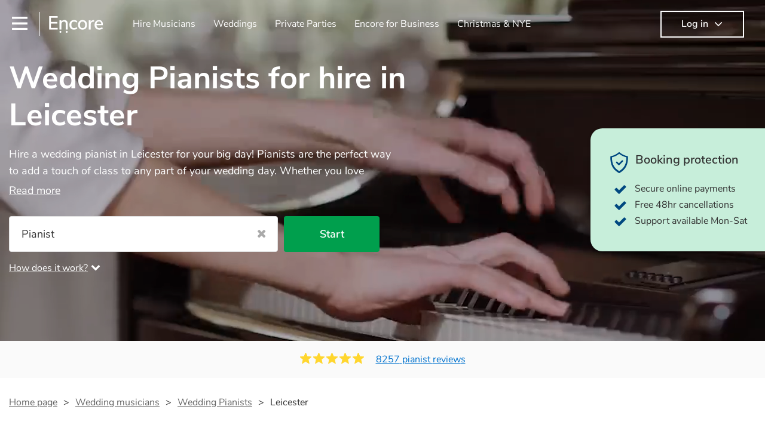

--- FILE ---
content_type: text/html; charset=utf-8
request_url: https://encoremusicians.com/occasions/wedding/pianists/leicester
body_size: 91060
content:
<!DOCTYPE html><html lang="en"><head><title>Best Wedding Pianists for Hire in Leicester</title><meta type="category-page"><meta charset="utf-8"><meta http-equiv="X-UA-Compatible" content="IE=edge,chrome=1"><meta name="viewport" content="width=device-width, initial-scale=1.0, maximum-scale=5.0"><meta property="og:title" content="Best Wedding Pianists for Hire in Leicester"><meta property="og:site_name" content="Encore"><meta property="og:type" content="website"><meta property="og:image" content="https://encoremusicians.com/img/fb-share-client.jpg"><meta property="og:description" content="Hire a wedding pianist in Leicester for your big day! Pianists are the perfect way to add a touch of class to any part of your wedding day. Whether you love classical music, want to hear pop hits, or think jazz will hit the spot, you can browse 360 of the most professional, versatile and accomplished pianists here. If your venue has a piano, our musicians will be happy to perform on it, but they can also bring their own instrument if needed."><meta name="description" content="Hire a wedding pianist in Leicester for your big day! Pianists are the perfect way to add a touch of class to any part of your wedding day. Whether you love classical music, want to hear pop hits, or think jazz will hit the spot, you can browse 360 of the most professional, versatile and accomplished pianists here. If your venue has a piano, our musicians will be happy to perform on it, but they can also bring their own instrument if needed."><link rel="apple-touch-icon-precomposed" sizes="57x57" href="https://encoremusicians.com/img/apple-touch-icon-57x57.png"><link rel="apple-touch-icon-precomposed" sizes="114x114" href="https://encoremusicians.com/img/apple-touch-icon-114x114.png"><link rel="apple-touch-icon-precomposed" sizes="72x72" href="https://encoremusicians.com/img/apple-touch-icon-72x72.png"><link rel="apple-touch-icon-precomposed" sizes="144x144" href="https://encoremusicians.com/img/apple-touch-icon-144x144.png"><link rel="apple-touch-icon-precomposed" sizes="60x60" href="https://encoremusicians.com/img/apple-touch-icon-60x60.png"><link rel="apple-touch-icon-precomposed" sizes="120x120" href="https://encoremusicians.com/img/apple-touch-icon-120x120.png"><link rel="apple-touch-icon-precomposed" sizes="76x76" href="https://encoremusicians.com/img/apple-touch-icon-76x76.png"><link rel="apple-touch-icon-precomposed" sizes="152x152" href="https://encoremusicians.com/img/apple-touch-icon-152x152.png"><link rel="icon" type="image/png" href="https://encoremusicians.com/img/favicon-196x196.png" sizes="196x196"><link rel="icon" type="image/png" href="https://encoremusicians.com/img/favicon-128x128.png" sizes="128x128"><link rel="icon" type="image/png" href="https://encoremusicians.com/img/favicon-96x96.png" sizes="96x96"><link rel="icon" type="image/png" href="https://encoremusicians.com/img/favicon-32x32.png" sizes="32x32"><link rel="icon" type="image/png" href="https://encoremusicians.com/img/favicon-16x16.png" sizes="16x16"><meta name="application-name" content="Encore Musicians"><meta name="msapplication-TileColor" content="#009F4D"><meta name="msapplication-TileImage" content="https://encoremusicians.com/img/mstile-144x144.png"><meta name="msapplication-square70x70logo" content="https://encoremusicians.com/img/mstile-70x70.png"><meta name="msapplication-square150x150logo" content="https://encoremusicians.com/img/mstile-150x150.png"><meta name="msapplication-wide310x150logo" content="https://encoremusicians.com/img/mstile-310x150.png"><meta name="msapplication-square310x310logo" content="https://encoremusicians.com/img/mstile-310x310.png"><meta name="p:domain_verify" content="0ed437205947eaaaaa936a079b54d77d"><meta name="theme-color" content="#333333"><link type="application/opensearchdescription+xml" rel="search" title="Encore" href="/osdd.xml"><script type="application/ld+json">[{"@context":"http://schema.org","@type":"BreadcrumbList","itemListElement":[{"@type":"ListItem","position":1,"name":"Home","item":"https://encoremusicians.com/"},{"@type":"ListItem","position":2,"name":"Wedding Pianists","item":"https://encoremusicians.com/occasions/wedding/pianists"},{"@type":"ListItem","position":3,"name":"Leicester","item":"https://encoremusicians.com/occasions/wedding/pianists/leicester"}]},{"@context":"http://schema.org","@type":"Service","serviceType":"Pianist","name":"Hire Pianist in Leicester","areaServed":"Leicester","provider":{"@type":"Organization","name":"Encore Musicians"},"hasOfferCatalog":{"@type":"OfferCatalog","itemListElement":[{"@type":"Offer","name":"Matthew Bason","priceCurrency":"GBP","itemOffered":{"@type":"Service","url":"https://encoremusicians.com/Matthew-Bason","image":"https://storage.googleapis.com/encore_profilepictures/240/59822ea1992190d513cc1c35.jpg?1502814845725","potentialAction":{"@type":"Action","name":"Check availability","location":{"@type":"Place","name":"Kettering"},"target":{"@type":"EntryPoint","httpMethod":"https://encoremusicians.com/Matthew-Bason/enquire"}}},"price":250},{"@type":"Offer","name":"Yaroslav Oliinyk","priceCurrency":"GBP","itemOffered":{"@type":"Service","url":"https://encoremusicians.com/Yaroslav-Oliinyk","image":"https://storage.googleapis.com/encore_profilepictures/240/6481e9b7ec3d4dc0dcaeba88.jpg?1706991516495","potentialAction":{"@type":"Action","name":"Check availability","location":{"@type":"Place","name":"Peterborough"},"target":{"@type":"EntryPoint","httpMethod":"https://encoremusicians.com/Yaroslav-Oliinyk/enquire"}}},"price":1875},{"@type":"Offer","name":"Laurence Knight ","priceCurrency":"GBP","itemOffered":{"@type":"Service","url":"https://encoremusicians.com/Laurence-Knight-1","image":"https://storage.googleapis.com/encore_profilepictures/240/6185185986f8b745e947d2b9.jpg?1693739114578","potentialAction":{"@type":"Action","name":"Check availability","location":{"@type":"Place","name":"Northampton"},"target":{"@type":"EntryPoint","httpMethod":"https://encoremusicians.com/Laurence-Knight-1/enquire"}}},"price":140},{"@type":"Offer","name":"Brian","priceCurrency":"GBP","itemOffered":{"@type":"Service","url":"https://encoremusicians.com/Brian","image":"https://storage.googleapis.com/encore_profilepictures/240/6182d731a7b50c44f85b2a63.jpg?1657113488624","potentialAction":{"@type":"Action","name":"Check availability","location":{"@type":"Place","name":"Leicester"},"target":{"@type":"EntryPoint","httpMethod":"https://encoremusicians.com/Brian/enquire"}}}},{"@type":"Offer","name":"Jill Wallis","priceCurrency":"GBP","itemOffered":{"@type":"Service","url":"https://encoremusicians.com/Jill-Wallis","image":"https://storage.googleapis.com/encore_profilepictures/240/68959a20b54f06d86b898ee9.jpg?1755670168294","potentialAction":{"@type":"Action","name":"Check availability","location":{"@type":"Place","name":"Melton Mowbray"},"target":{"@type":"EntryPoint","httpMethod":"https://encoremusicians.com/Jill-Wallis/enquire"}}},"price":250},{"@type":"Offer","name":"Chris Ebbern","priceCurrency":"GBP","itemOffered":{"@type":"Service","url":"https://encoremusicians.com/Chris-Ebbern","image":"https://storage.googleapis.com/encore_profilepictures/240/599e02a3f63acd847a142fe6.jpg?1643731476520","potentialAction":{"@type":"Action","name":"Check availability","location":{"@type":"Place","name":"Nottingham"},"target":{"@type":"EntryPoint","httpMethod":"https://encoremusicians.com/Chris-Ebbern/enquire"}}},"price":180},{"@type":"Offer","name":"Al Gurr","priceCurrency":"GBP","itemOffered":{"@type":"Service","url":"https://encoremusicians.com/Al-Gurr","image":"https://storage.googleapis.com/encore_profilepictures/240/5ab94b6a8196a55062ccb8ef.jpg?1541601266936","potentialAction":{"@type":"Action","name":"Check availability","location":{"@type":"Place","name":"Nuneaton"},"target":{"@type":"EntryPoint","httpMethod":"https://encoremusicians.com/Al-Gurr/enquire"}}},"price":200},{"@type":"Offer","name":"Evie Davenport","priceCurrency":"GBP","itemOffered":{"@type":"Service","url":"https://encoremusicians.com/eviedavenport","image":"https://storage.googleapis.com/encore_profilepictures/240/650f5f76df903fca43cc36b9.jpg?1730381359928","potentialAction":{"@type":"Action","name":"Check availability","location":{"@type":"Place","name":"Nottingham"},"target":{"@type":"EntryPoint","httpMethod":"https://encoremusicians.com/eviedavenport/enquire"}}}},{"@type":"Offer","name":"Nathan de Broize","priceCurrency":"GBP","itemOffered":{"@type":"Service","url":"https://encoremusicians.com/Nathan-Broize-King","image":"https://storage.googleapis.com/encore_profilepictures/240/57a13738984d7dc8266c482c.jpg?1726150020853","potentialAction":{"@type":"Action","name":"Check availability","location":{"@type":"Place","name":"Coventry"},"target":{"@type":"EntryPoint","httpMethod":"https://encoremusicians.com/Nathan-Broize-King/enquire"}}},"price":187.5},{"@type":"Offer","name":"Henry Forrest","priceCurrency":"GBP","itemOffered":{"@type":"Service","url":"https://encoremusicians.com/Henry-Forrest","image":"https://storage.googleapis.com/encore_profilepictures/240/6491e23784270b16a9d176a1.jpg?1687284055356","potentialAction":{"@type":"Action","name":"Check availability","location":{"@type":"Place","name":"Nottingham"},"target":{"@type":"EntryPoint","httpMethod":"https://encoremusicians.com/Henry-Forrest/enquire"}}},"price":200},{"@type":"Offer","name":"Cloudy Galvez","priceCurrency":"GBP","itemOffered":{"@type":"Service","url":"https://encoremusicians.com/Cloudy-Galvez","image":"https://storage.googleapis.com/encore_profilepictures/240/573db44779d1dd4f12106b2e.jpg?1549028969983","potentialAction":{"@type":"Action","name":"Check availability","location":{"@type":"Place","name":"Lichfield"},"target":{"@type":"EntryPoint","httpMethod":"https://encoremusicians.com/Cloudy-Galvez/enquire"}}},"price":190},{"@type":"Offer","name":"Lizzie Peacock","priceCurrency":"GBP","itemOffered":{"@type":"Service","url":"https://encoremusicians.com/Lizzie-Peacock","image":"https://storage.googleapis.com/encore_profilepictures/240/5934ef8a07cda6074833699b.jpg?1687953882835","potentialAction":{"@type":"Action","name":"Check availability","location":{"@type":"Place","name":"Northampton"},"target":{"@type":"EntryPoint","httpMethod":"https://encoremusicians.com/Lizzie-Peacock/enquire"}}},"price":500},{"@type":"Offer","name":"Jemma Johnson","priceCurrency":"GBP","itemOffered":{"@type":"Service","url":"https://encoremusicians.com/Jemma-Johnson","image":"https://storage.googleapis.com/encore_profilepictures/240/5a0ecec9fe6c0e4b607e74f3.jpg?1663157602613","potentialAction":{"@type":"Action","name":"Check availability","location":{"@type":"Place","name":"Derby"},"target":{"@type":"EntryPoint","httpMethod":"https://encoremusicians.com/Jemma-Johnson/enquire"}}},"price":500},{"@type":"Offer","name":"Jacob Crabtree","priceCurrency":"GBP","itemOffered":{"@type":"Service","url":"https://encoremusicians.com/Jacob-Crabtree","image":"https://storage.googleapis.com/encore_profilepictures/240/60905cd699232e3de6e9dad1.jpg?1660465018317","potentialAction":{"@type":"Action","name":"Check availability","location":{"@type":"Place","name":"Nottingham"},"target":{"@type":"EntryPoint","httpMethod":"https://encoremusicians.com/Jacob-Crabtree/enquire"}}},"price":200},{"@type":"Offer","name":"Ariella FM","priceCurrency":"GBP","itemOffered":{"@type":"Service","url":"https://encoremusicians.com/Iryna-Butler","image":"https://storage.googleapis.com/encore_profilepictures/240/5d3da12ea9736f5d16fa2005.jpg?1565991095576","potentialAction":{"@type":"Action","name":"Check availability","location":{"@type":"Place","name":"Rugby"},"target":{"@type":"EntryPoint","httpMethod":"https://encoremusicians.com/Iryna-Butler/enquire"}}},"price":825},{"@type":"Offer","name":"Pianoccasions-Matt Swainsbury","priceCurrency":"GBP","itemOffered":{"@type":"Service","url":"https://encoremusicians.com/mattswainsbury","image":"https://storage.googleapis.com/encore_profilepictures/240/6217974ff99d793a7ce3519a.jpg?1740412800223","potentialAction":{"@type":"Action","name":"Check availability","location":{"@type":"Place","name":"Grantham"},"target":{"@type":"EntryPoint","httpMethod":"https://encoremusicians.com/mattswainsbury/enquire"}}},"price":187.5},{"@type":"Offer","name":"Gennaro","priceCurrency":"GBP","itemOffered":{"@type":"Service","url":"https://encoremusicians.com/Gennaro","image":"https://storage.googleapis.com/encore_profilepictures/240/640232348e370cce9d077eee.jpg?1735418124857","potentialAction":{"@type":"Action","name":"Check availability","location":{"@type":"Place","name":"Stamford"},"target":{"@type":"EntryPoint","httpMethod":"https://encoremusicians.com/Gennaro/enquire"}}},"price":250},{"@type":"Offer","name":"Corinne Marsh   ","priceCurrency":"GBP","itemOffered":{"@type":"Service","url":"https://encoremusicians.com/Corinne-Marsh","image":"https://storage.googleapis.com/encore_profilepictures/240/57a19f7061f152fa269e47c3.jpg?1683099233636","potentialAction":{"@type":"Action","name":"Check availability","location":{"@type":"Place","name":"Swadlincote"},"target":{"@type":"EntryPoint","httpMethod":"https://encoremusicians.com/Corinne-Marsh/enquire"}}},"price":160}]}},{"@context":"http://schema.org","@type":"LocalBusiness","url":"https://encoremusicians.com/occasions/wedding/pianists/leicester","name":"Leicester Wedding Pianists","currenciesAccepted":"GBP","paymentAccepted":"All credit/debit cards","openingHours":"Mo-Su","logo":"https://encoremusicians.com/img/logo.png","image":"https://encoremusicians.com/img/logo.png","priceRange":"£170 - £500+","aggregateRating":{"@type":"AggregateRating","ratingValue":4.97,"bestRating":"5","worstRating":"1","reviewCount":8257},"telephone":"020 3111 1480","address":{"@type":"PostalAddress","streetAddress":"103 Gaunt Street","addressLocality":"London","addressRegion":"London","postalCode":"SE1 6DP","addressCountry":"UK"}},{"@context":"http://schema.org","@type":"FAQPage","mainEntity":[{"@type":"Question","name":"My venue doesn't have a piano - what should I do?","acceptedAnswer":{"@type":"Answer","text":"Most pianists will have a keyboard and speakers that they can bring to your event - some may even be able to provide a piano shell to mimic the look of a piano (however this will likely cost extra). Nowadays keyboards can sound just as good as the real thing, so don't let not having a piano stop you!"}},{"@type":"Question","name":"What kind of music can a pianist play?","acceptedAnswer":{"@type":"Answer","text":"Most professional pianists will be extremely competent in a wide range of styles/genres. It's basically up to you what you'd like them to play. Give them an idea of the types of music/songs you'd like to hear, and they'll put together a set of music you'll be sure to love!"}},{"@type":"Question","name":"I want my pianist to sing as well. Is this possible?","acceptedAnswer":{"@type":"Answer","text":"Yes! Many pianists will sing and play piano - they can also do a mixture of accompanied and unaccompanied music to provide some variation to their performance! They'll most likely mention this information on their profile, as well as have links to videos showcasing their skills."}}]}]</script><!-- Google Tag Manager --><link rel="preconnect" href="https://www.googletagmanager.com" crossorigin><script async>window.dataLayer = window.dataLayer || [];
function gtag(){dataLayer.push(arguments);}
(function(w,d,s,l,i){w[l]=w[l]||[];w[l].push({'gtm.start':new Date().getTime(),event:'gtm.js'});var f=d.getElementsByTagName(s)[0],j=d.createElement(s),dl=l!='dataLayer'?'&l='+l:'';j.async=true;j.src='https://www.googletagmanager.com/gtm.js?id='+i+dl;f.parentNode.insertBefore(j,f);})(window,document,'script','dataLayer','GTM-TP4RD94');</script><!-- End Google Tag Manager --><link rel="canonical" href="https://encoremusicians.com/occasions/wedding/pianists/leicester"><link rel="next" href="/occasions/wedding/pianists/leicester?p=2"><link rel="preconnect" href="https://www.google.com" crossorigin><link rel="preconnect" href="https://www.google-analytics.com" crossorigin><link rel="preconnect" href="https://stats.g.doubleclick.net" crossorigin><link rel="preconnect" href="https://www.google.co.uk" crossorigin><link rel="preconnect" href="https://fonts.gstatic.com" crossorigin><link rel="preload" as="font" type="font/woff2" href="/dist/B-jkhYfk-fontawesome-webfont.woff2" crossorigin><link href="/dist/CyFJpeCa-public.css" rel="stylesheet"><link href="/dist/mMvueLSW-font-awesome.css" rel="stylesheet"><style>.button__label,.public-navbar,.public-sidebar{font-size:16px}.button{border-radius:2px;height:50px;outline:0;padding:0 20px;white-space:nowrap}.button__label{font-weight:600;text-align:center}.public-navbar__wrapper{z-index:3001}.public-sidebar__backdrop{z-index:3002}.public-sidebar__container{z-index:3003}.index-page__head__search__button{z-index:3101}.index-page__head__search .autocomplete{z-index:3102}#navbar-react,.public-navbar__menu{position:relative}.public-navbar{-ms-flex-pack:space-between;border-bottom:1px solid #ddd;border-top:1px solid #0000;color:#666;display:flex;font-weight:600;height:80px;-moz-justify-content:space-between;-ms-justify-content:space-between;justify-content:space-between;padding:10px 20px}.public-navbar__left{-moz-align-items:center;-ms-align-items:center;align-items:center;display:flex;-moz-flex-direction:row;flex-direction:row;-moz-flex-grow:1;-ms-flex-grow:1;flex-grow:1;height:100%;margin-right:20px}.public-navbar__right{-ms-flex-pack:flex-end;-moz-align-items:center;-ms-align-items:center;align-items:center;display:flex;float:right;-moz-justify-content:flex-end;-ms-justify-content:flex-end;justify-content:flex-end}.public-navbar__separator{border-left:1px solid #eee;height:40px;margin:0 15px}.public-navbar__login{padding:0 15px;position:relative}.public-navbar__login__button{align-items:center;border:2px solid #333;color:#333;display:flex;height:45px;justify-content:center;line-height:43px;min-width:140px;padding:0 15px;text-align:center}.public-navbar__login__button__icon{margin-bottom:5px;margin-left:8px;position:relative;top:2px}.public-navbar__wrapper{background:#fff;left:0;position:absolute;right:0;top:0}.public-sidebar__backdrop{background:#000;bottom:0;display:none;left:0;opacity:.5;position:fixed;right:0;top:0}.public-sidebar__container{background:#fff;bottom:0;color:#666;font-weight:600;height:100%;left:-260px;overflow:hidden;padding:20px 0;position:fixed;top:0;width:260px}.public-sidebar__menu{height:100%;position:relative;white-space:nowrap}.public-sidebar__menu__mega-menu{display:none}@media (max-width:1200px){.public-sidebar__menu__mega-menu{display:block}}.public-sidebar__menu__inner{display:none;height:100%;height:calc(100% - 40px);vertical-align:top;white-space:normal;width:100%}.public-sidebar__menu__inner__heading{color:#333;font-size:18px;font-weight:600;margin-bottom:15px;margin-top:20px}.public-sidebar__menu__inner__scrollbox{-webkit-overflow-scrolling:touch;height:100%;height:calc(100% - 43px);overflow-y:scroll;padding:0 20px}.public-sidebar__menu__item{color:#666;display:block;font-weight:400;padding:10px 0;position:relative}.public-sidebar__menu__item__icon{fill:#666;color:#666;display:inline-block;height:18px;margin-right:8px;position:relative;top:4px;width:18px}.public-sidebar__menu__item__chevron-left{color:#666;display:inline-block;margin-right:10px;position:relative;top:5px}.public-sidebar__menu__item__chevron-right{color:#666;position:absolute;right:0;top:10px}.public-sidebar__menu__separator{border-bottom:1px solid #eee;margin:10px 0}#content{padding-top:0!important}@media (max-width:991px){.public-navbar__login{margin-top:10px;padding:0}.public-navbar__login__button{position:inherit;right:auto;top:auto}.public-navbar__login.--navbar{display:none}}.public-navbar__separator.--logo{margin:0 15px 0 20px}.public-mega-menu__nav{-moz-align-items:center;-ms-align-items:center;align-items:center;display:flex;height:60px;margin:0 auto;max-width:850px;overflow:hidden;padding:0 15px 0 30px}.public-mega-menu__nav__item{border-bottom:2px solid #0000;border-top:2px solid #0000;display:block;transition:.1s ease-in .2s}.public-mega-menu__nav__item.--active,.public-mega-menu__nav__item: hover{border-bottom:2px solid #333;color:#333}.public-mega-menu__nav__item__link{border-bottom:1px solid #0000;border-top:1px solid #0000;color:#666;cursor:pointer;display:block;font-weight:500;padding:10px 15px;transition:border,color .1s ease-in .2s;white-space:nowrap}.public-mega-menu__nav__item__link:hover{border-bottom:1px solid #fff;color:#333}.public-mega-menu__nav__item__filler{display:block;height:20px;opacity:0;position:absolute;width:100px}.public-navbar__menu__icon{background-repeat:no-repeat;background-size:cover;cursor:pointer;display:inline-block;height:22px;position:relative;top:2px;transition:ease-in;width:26px}.public-navbar__menu__icon.--default{background-image:url(/img/navbar/menu-black.png)}.public-navbar__menu__icon.--default: active{filter:opacity(.5)}.public-navbar__menu__icon.--transparent{background-image:url(/img/navbar/menu-white.png)}.public-navbar__menu__icon.--transparent: active{filter:opacity(.5)}.public-navbar__menu__quote-count{background:#d0021b;border-radius:50%;color:#fff;display:none;font-size:12px;left:16px;padding:0 5px;position:absolute;top:-10px}@media (max-width:767px){.public-navbar__menu__quote-count{display:block}}.public-navbar__logo{background-image:url([data-uri]);background-position:50%;background-repeat:no-repeat;background-size:100%;cursor:pointer;height:30px;margin-right:5px;position:relative;top:1px;transition:0s ease-in .2s;width:90px}.public-navbar__wrapper.--transparent{background:#0000;color:#fff}.public-navbar__wrapper.--transparent .public-navbar{border-bottom:1px solid #0000}.public-navbar__wrapper.--transparent .public-navbar__logo{background-image:url([data-uri])}.public-navbar__wrapper.--transparent .public-navbar__enquiry.--navbar .public-navbar__enquiry__event-expand,.public-navbar__wrapper.--transparent .public-navbar__enquiry.--navbar .public-navbar__enquiry__event-label,.public-navbar__wrapper.--transparent .public-navbar__messages__icon{color:#fff}.public-navbar__wrapper.--transparent .public-navbar__enquiry.--navbar .public-navbar__enquiry__label,.public-navbar__wrapper.--transparent .public-navbar__login.--navbar .public-navbar__login__button{border:2px solid #fff;color:#fff}.public-navbar__wrapper.--transparent .public-navbar__login.--navbar .public-navbar__login__button: hover{border:2px solid #ddd;color:#ddd}.public-navbar__wrapper.--transparent .public-mega-menu__nav__item{border-bottom:2px solid #0000}.public-navbar__wrapper.--transparent .public-mega-menu__nav__item__link{color:#fff}.public-navbar__wrapper.--transparent .public-navbar__menu__icon{background-image:url(/img/navbar/menu-white.png)}</style><style>.button{height:50px;padding:0 20px;border-radius:2px;outline:0}.button.\--primary{background-color:#009f4d;border:1px solid #009f4d;color:#fff}.button.\--primary:hover{background-color:#00bb5b;border:1px solid #00bb5b}.button.\--primary:active,.button.\--primary:active:focus,.button.\--primary:focus{background-color:#029348;border:1px solid #029348}.button.\--secondary{background-color:#0072ce;border:1px solid #0072ce;color:#fff}.button.\--secondary:hover{background-color:#1383de;border:1px solid #1383de}.button.\--secondary:active,.button.\--secondary:active:focus,.button.\--secondary:focus{background-color:#006cc4;border:1px solid #006cc4}.button.\--tertiary{background-color:#fff;border:1px solid #ddd;color:#0072ce}.button.\--tertiary:hover{color:#1383de;border-color:#0072ce}.button.\--tertiary:active,.button.\--tertiary:active:focus,.button.\--tertiary:focus{color:#006cc4}.button.\--alternative{background-color:#e0e0e0;border:1px solid #e0e0e0}.button.\--alternative:hover{background-color:#d3d3d3;border:1px solid #d3d3d3}.button.\--link{border:none;color:#333;text-decoration:underline;background:#fff}.button.\--disabled{cursor:default;opacity:.5}.button__icon{font-size:18px;top:1px;margin-right:10px}.button__label{text-align:center;font-size:16px;font-weight:600}.button__label.\--primary{color:#fff}.expandable-text__text{margin:0}.expandable-text__button{display:inline-block;margin-top:5px;color:#0072ce}.expandable-text__button:hover{cursor:pointer}.expandable-text__button__icon{position:relative;top:2px;margin-left:5px;font-size:20px;font-weight:700}.star-rating__star:not(:last-child){margin-right:3px}.rating-banner{padding:20px 0 16px;background:#fafafa;min-height:62px}@media (max-width:767px){.rating-banner{padding:20px 0 18px;border-bottom:1px solid #eee}}.rating-banner__container{display:-webkit-box;display:-moz-box;display:-ms-flexbox;display:-webkit-flex;display:flex;-webkit-flex-direction:column;-moz-flex-direction:column;-ms-flex-direction:column;flex-direction:column}@media (max-width:767px){.rating-banner__container{max-width:485px}}.rating-banner__rating{display:-webkit-box;display:-moz-box;display:-ms-flexbox;display:-webkit-flex;display:flex;margin-right:40px}@media (max-width:991px){.rating-banner__rating{-webkit-flex-direction:column;-moz-flex-direction:column;-ms-flex-direction:column;flex-direction:column;margin-right:0;margin-bottom:10px}}@media (max-width:767px){.rating-banner__rating{display:none}}.rating-banner__rating__text{font-size:16px;font-weight:600;line-height:22px;margin-right:10px}@media (max-width:991px){.rating-banner__rating__text{-webkit-box-ordinal-group:1;-moz-box-ordinal-group:1;-ms-flex-order:1;-webkit-order:1;order:1;display:block;margin-right:0;font-size:18px}}@media (max-width:991px){.rating-banner__rating__logo{-webkit-box-ordinal-group:0;-moz-box-ordinal-group:0;-ms-flex-order:0;-webkit-order:0;order:0;margin-bottom:3px}}.rating-banner__rating__logo__stars{position:relative;top:-6px;width:80px;margin-right:10px}.rating-banner__rating__logo__company{display:inline-block;position:relative;top:-1px;height:20px}@media (max-width:991px){.rating-banner__rating__logo__company{left:-6px}}.rating-banner__rating__logo__company a{color:#333}.rating-banner__reviews{display:-webkit-box;display:-moz-box;display:-ms-flexbox;display:-webkit-flex;display:flex;-webkit-justify-content:center;-moz-justify-content:center;-ms-justify-content:center;justify-content:center;-ms-flex-pack:center}@media (max-width:991px){.rating-banner__reviews{-webkit-flex-direction:row;-moz-flex-direction:row;-ms-flex-direction:row;flex-direction:row}}.rating-banner__reviews__link{color:#0072ce;text-decoration:underline}.rating-banner__reviews .star-rating__container{margin-right:20px;position:relative;top:-3px;white-space:nowrap}@media (max-width:991px){.rating-banner__reviews .star-rating__container{margin-right:10px}}.breadcrumb{display:-webkit-box;display:-moz-box;display:-ms-flexbox;display:-webkit-flex;display:flex;-webkit-flex-wrap:wrap;-moz-flex-wrap:wrap;-ms-flex-wrap:wrap;flex-wrap:wrap;margin-bottom:30px}@media (max-width:767px){.breadcrumb{margin-bottom:20px}}.breadcrumb__item{position:relative;font-size:16px;line-height:22px}@media (max-width:767px){.breadcrumb__item{line-height:28px}}.breadcrumb__item__label.\--active{color:#333}.breadcrumb__item__label.\--link{color:#666;cursor:pointer;text-decoration:underline}.breadcrumb__item:not(:last-child){margin-right:10px;padding-right:20px}.breadcrumb__item:not(:last-child):after{content:">";position:absolute;right:0}.autocomplete__container{width:200px}.autocomplete__label{font-size:16px;margin-bottom:10px}.autocomplete__input{height:40px;width:100%;border-radius:4px;border:1px solid #ddd;background-color:#fff;padding:5px 8px;-webkit-appearance:none;outline:0}.autocomplete__close{position:absolute;font-size:20px;color:#aaa;right:19px;top:19px;cursor:pointer}.autocomplete__close:hover{color:#888}.autocomplete__dropdown{position:relative;width:100%;z-index:1000}.autocomplete__dropdown__list{width:100%;max-height:200px;overflow-y:scroll;border:1px solid #ddd;background-color:#fff;list-style:none;padding:0;border-radius:4px;margin-top:0;margin-bottom:0}.autocomplete__dropdown__list.\--message{border-bottom-left-radius:0;border-bottom-right-radius:0}.autocomplete__dropdown__list__container{position:absolute;z-index:99;width:100%}.autocomplete__dropdown__list__item{height:40px;padding:10px;overflow:hidden}.autocomplete__dropdown__list__item:hover{cursor:pointer}.autocomplete__dropdown__list__item.\--active{background-color:#eee}.autocomplete__dropdown__list__item.\--no-result:hover{background-color:#fff;cursor:auto}.autocomplete__dropdown__list__message{font-size:14px;border:1px solid #ddd;background-color:#fff;padding:10px;border-bottom-left-radius:4px;border-bottom-right-radius:4px}.autocomplete__dropdown__list__message__link{font-size:14px;text-decoration:underline;cursor:pointer}.pac-item{padding:5px 10px}.pac-icon{display:none}.pac-logo:after{background-size:80px 10px}#rheostat-slider .rheostat{overflow:visible}#rheostat-slider .rheostat-slider{margin:15px 15px 10px;max-width:350px}#rheostat-slider .rheostat-background{background-color:#fbfbfb;border:1px solid #ddd;position:relative;height:10px!important;top:-3px;border-radius:4px}#rheostat-slider .rheostat-progress{z-index:3;background-color:#0072ce!important;position:absolute!important;border-radius:4px;height:10px;top:-3px}#rheostat-slider .rheostat-handle{position:absolute;cursor:pointer;width:30px!important;height:30px!important;border:1px solid #ddd!important;background-color:#fbfbfb!important;border-radius:30px!important;outline:0!important;z-index:4!important;box-shadow:0 2px 2px rgba(72,72,72,.3)!important;margin-left:-16px!important;top:-14px!important}#rheostat-slider .rheostat-handle:after,#rheostat-slider .rheostat-handle:before{content:"";display:block;position:absolute;background-color:#fbfbfb}.input__label{font-size:16px;margin-bottom:10px}.input__field{height:35px;width:200px;border-radius:4px;border:1px solid #e5e5e5;background-color:#fff;padding:5px 8px;-webkit-appearance:none;outline:0;display:inline-block}.input__error{display:inline-block;margin-left:20px}@media (max-width:767px){.input__error{display:block;margin-left:0;margin-top:10px}}.input__error__icon{color:red;font-size:18px}.input__error__text{color:red;margin-left:10px;font-size:14px}.input__criteria__container{margin-top:5px}.input__criteria__item{display:inline-block}.input__criteria__item:not(:last-child){margin-right:10px}.input__criteria__icon{margin-right:5px;color:#0072ce;font-size:14px}.input__criteria__text{font-size:12px;color:#333}.text-selector__text{height:60px;width:164px;border:1px solid #ddd;border-radius:4px;background-color:#fff;color:#666;font-size:16px;font-weight:500;padding:5px 10px;cursor:pointer;display:table-cell;vertical-align:middle;text-align:center}.text-selector__text:hover{box-shadow:0 1px 2px rgba(0,0,0,.2);color:#0072ce}.text-selector__text.\--selected{border:1px solid #0072ce;color:#0072ce}.editable-text-selector__text{height:58px;width:164px;border:1px solid #ddd;border-radius:4px;background-color:#fff;color:#0072ce;font-size:16px;font-weight:500;padding:5px 20px;cursor:pointer;display:table-cell;vertical-align:middle;text-align:center}.editable-text-selector__text:hover{box-shadow:0 1px 2px rgba(0,0,0,.2)}.editable-text-selector__text.\--selected{cursor:auto;border:1px solid #0072ce}.editable-text-selector__input{height:40px;padding:5px 0;border:0;border-bottom:1px solid #ddd;-webkit-appearance:none;outline:0;color:#333;width:100%}.editable-text-selector__input::-moz-placeholder{font-size:16px;font-style:italic}.editable-text-selector__input::-ms-input-placeholder{font-size:16px;font-style:italic}.editable-text-selector__input::-webkit-input-placeholder{font-size:16px;font-style:italic}.radio-selector-group__container>.text-selector__container{display:inline-block;margin-right:10px}.radio-selector-group__container>.text-selector__container:last-child{margin-right:0}@media (max-width:450px){.radio-selector-group__container>.text-selector__container{display:table;margin-bottom:10px;width:100%}.radio-selector-group__container>.text-selector__container:last-child{margin-bottom:0}}.radio-selector-group__label{font-size:16px;line-height:22px;margin-bottom:10px}.video-player__wrapper{position:relative;width:100%}.video-player__wrapper:hover{cursor:pointer}.video-player__wrapper:hover .video-player__overlay{display:block}.video-player__overlay{display:none;position:absolute;top:0;left:0;bottom:0;right:0;background:#000;opacity:.5}.video-player__controls{position:absolute;top:40%;display:table;height:50px;color:#fff;width:100%;z-index:1}.video-player__controls__left{width:100px;display:table-cell;text-align:center;vertical-align:middle}.video-player__controls__middle{width:calc(100% - 200px);display:table-cell;text-align:center;vertical-align:middle}.video-player__controls__right{width:100px;display:table-cell;text-align:center;vertical-align:middle}.video-player__controls__btn-watch{width:120px;height:40px;color:#333;background:#fff;border-radius:20px;cursor:pointer;line-height:40px;margin:0 auto}.video-player__controls__btn-watch__icon{margin-right:10px}.video-player__controls__btn-next,.video-player__controls__btn-prev{cursor:pointer;font-size:45px}.vimeo-player,.youtube-player{background:#000}.vimeo-player__thumbnail,.youtube-player__thumbnail{background-color:#000;background-position:50%;background-repeat:no-repeat;height:350px;background-size:cover}@media (max-width:450px){.vimeo-player__thumbnail,.youtube-player__thumbnail{height:60vw}}.profile-tile{position:relative;background:#fff;color:#333;margin-bottom:20px;height:550px;max-width:360px;border-radius:4px;overflow:hidden;border:1px solid #ddd}@media (max-width:767px){.profile-tile{height:auto;min-height:550px}}.profile-tile:hover{box-shadow:0 1px 2px rgba(0,0,0,.2)}.profile-tile:hover .profile-tile__info__section{background:#fdfdfd}.profile-tile:hover .profile-tile__info__reviews__link:not(.\--no-reviews){text-decoration:underline}.profile-tile:hover .profile-tile__info__reviews__link:not(.\--no-reviews):hover{text-decoration:none}.profile-tile__video{width:100%;height:360px;overflow:hidden;background:#000}.profile-tile__video__close{position:absolute;left:12px;top:20px;cursor:pointer;color:#ddd;font-size:20px}.profile-tile__video .video-player__wrapper{top:60px;height:200px;overflow:hidden}@media (max-width: 767px) {#category-page .category-page__video-header__video-overlay.violinist {object-position:75%}#category-page .category-page__video-header__video-overlay.entertainer,#category-page .category-page__video-header__video-overlay.wedding-entertainer {object-position: 65%}}.profile-tile__image{display:block;background-size:cover;background-repeat:no-repeat;background-position:50%;width:100%;object-fit:cover;aspect-ratio:1}.profile-tile__image:hover{cursor:pointer}.profile-tile__image__section{position:relative}.profile-tile__image__overlay{position:absolute;top:0;left:0;right:0;height:360px;z-index:1;cursor:pointer}@media (max-width:991px){.profile-tile__image__overlay{display:none}.profile-tile__image__overlay.--category-overlay{display:block}}.profile-tile__image__overlay.overlay {width: 100%;height: 100%;top: 0;display: none}.profile-tile__image__overlay:hover.overlay {display: flex;align-items: center;justify-content: center;top: 0;background-color: rgba(0, 0, 0, 0.5);transition: background-color 0.2s linear;}@media (max-width:991px){.profile-tile__image__overlay:hover.overlay{display:none}}.profile-tile__image__overlay__text{position:absolute;top:160px;left:0;right:0;text-align:center;color:#fff;z-index:2;display:none;font-size:18px}.profile-tile__image__overlay__curtain{width:100%;height:100%;background-color:transparent;transition:background-color .2s linear}.profile-tile__image__overlay:hover .profile-tile__image__overlay__curtain{background-color:rgba(0,0,0,.5)}.profile-tile__image__overlay:hover .profile-tile__image__overlay__text{display:block}.profile-tile__label{position:absolute;top:10px;left:15px;background-color:#009f4d;color:#fff;padding:10px 15px;border-radius:2px;font-weight:600}.profile-tile__label .fa{margin-right:6px}.profile-tile__overlay{position:absolute;bottom:0;right:0;left:0;z-index:3}.profile-tile__buttons__section{display:-webkit-box;display:-moz-box;display:-ms-flexbox;display:-webkit-flex;display:flex;-webkit-justify-content:space-between;-moz-justify-content:space-between;-ms-justify-content:space-between;justify-content:space-between;-ms-flex-pack:space-between;-webkit-align-items:center;-moz-align-items:center;-ms-align-items:center;align-items:center;padding:18px 15px}.profile-tile__buttons__watch-btn{-webkit-flex-basis:50%;-moz-flex-basis:50%;-ms-flex-basis:50%;flex-basis:50%;margin-right:5px}.profile-tile__buttons__watch-btn .button{width:100%;height:45px;border-radius:22px;padding:0 10px;transition:border-radius .2s ease-out}.profile-tile__buttons__watch-btn.\--media-playing .button{border-radius:4px}.profile-tile__buttons__watch-btn__icon{font-size:16px;top:-2px;margin-right:10px}.profile-tile__buttons__quote-btn{-webkit-flex-basis:50%;-moz-flex-basis:50%;-ms-flex-basis:50%;flex-basis:50%;margin-left:5px;height:45px;line-height:45px;background:#fff;padding:0 5px;border-radius:22px;text-align:center;border:1px solid #ddd;transition:border-radius .2s ease-out}.profile-tile__buttons__quote-btn.\--media-playing{border-radius:4px}.profile-tile__buttons__quote-btn.\--disabled{cursor:default}.profile-tile__buttons__quote-btn.\--confirmed{background:#fafafa;white-space:nowrap}.profile-tile__buttons__quote-btn__icon{font-size:18px;margin-right:5px}.profile-tile__buttons__quote-btn__icon.\--confirmed{color:#009f4d;cursor:default!important}.profile-tile__buttons__quote-btn__text{color:#0072ce;font-size:16px;line-height:16px;font-weight:600;white-space:nowrap}.profile-tile__buttons__quote-btn__text.\--confirmed{color:#666}.profile-tile__buttons__quote-btn:hover__text{color:#1383de}.profile-tile__info__section{background:#fff;padding:15px;overflow:hidden;min-height:120px;border-top:1px solid #eee}.profile-tile__info__top{display:-webkit-box;display:-moz-box;display:-ms-flexbox;display:-webkit-flex;display:flex;-webkit-justify-content:space-between;-moz-justify-content:space-between;-ms-justify-content:space-between;justify-content:space-between;-ms-flex-pack:space-between;margin-bottom:2px}.profile-tile__info__top.\--noprice{margin-bottom:8px}.profile-tile__info__middle{overflow:hidden;max-height:58px;margin-bottom:5px}.profile-tile__info__bottom{display:-webkit-box;display:-moz-box;display:-ms-flexbox;display:-webkit-flex;display:flex}.profile-tile__info__shortbio{min-height:76px;margin-top:10px;color:#777}@media (max-width:767px){.profile-tile__info__shortbio{min-height:auto}}.profile-tile__info__shortbio .expandable-text__button{color:#666;font-size:14px;margin-top:2px;text-decoration:underline}.profile-tile__info__shortbio .expandable-text__button:hover{text-decoration:none}.profile-tile__info__reviews__stars{margin-right:5px}.profile-tile__info__reviews__star{color:#fde16d;font-size:16px;letter-spacing:2px}.profile-tile__info__reviews__link{font-size:14px;white-space:nowrap}.profile-tile__info__reviews__link:not(.\--no-reviews){color:#666;cursor:pointer}@media (max-width:991px){.profile-tile__info__reviews__link:not(.\--no-reviews){text-decoration:underline}}.profile-tile__info__reviews__link.\--no-reviews{color:#666}.profile-tile__info__price{color:#009f4d;font-weight:700;position:relative;top:-4px;-webkit-touch-callout:none;-webkit-user-select:none;-khtml-user-select:none;-moz-user-select:none;-ms-user-select:none;user-select:none}.profile-tile__info__price__label{font-size:16px;margin-right:5px}.profile-tile__info__price__value{font-size:20px}.profile-tile__info__name{font-size:20px;cursor:pointer}.profile-tile__info__name__text{display:inline-block;color:#333;font-size:20px;font-weight:500;line-height:26px;margin:0 10px 0 0}.profile-tile__info__name__link{display:inline-block;white-space:nowrap;font-size:16px;color:#0072ce}.profile-tile__info__name__link:hover{color:#1383de}.profile-tile__info__tag{font-size:16px;color:#555;margin-right:10px;overflow:hidden;text-overflow:ellipsis;white-space:nowrap;display:inline-block;max-width:50%}.profile-tile__info__location{display:table;font-size:16px;white-space:nowrap}.profile-tile__info__location__icon{padding:0 6px 0 2px;display:table-cell;font-size:18px;position:relative;left:1px;top:1px}.profile-tile__info__location__text{display:inline-block;vertical-align:bottom;max-width:150px;overflow:hidden;text-overflow:ellipsis;white-space:nowrap;color:#555}.profile-tile__info__location__text.\--distance{max-width:130px}.profile-tile__info__location__distance{display:inline-block;color:#666;font-size:14px;margin-left:5px}.profile-tile__availability{display:-webkit-box;display:-moz-box;display:-ms-flexbox;display:-webkit-flex;display:flex}.profile-tile__availability__container{position:absolute;top:5px;left:5px;border-radius:8px;border:1px solid #ddd;background:#fff;z-index:5;overflow:hidden;padding:5px 10px;transition:all .3s linear}.profile-tile__availability__icon{top:1px;color:#009f4d;font-size:20px;margin-right:7px}.profile-tile__availability__label.\--media-playing b{display:none}@media (max-width:991px){.profile-tile__availability__label b{display:none}}.profile-tile__shortlist__container{position:absolute;top:10px;right:10px;border-radius:22px;height:45px;width:45px;cursor:pointer;background:hsla(0,0%,100%,.8);z-index:5;overflow:hidden;padding:0 12px 0 13px;transition:all .3s linear}.profile-tile__shortlist__container:hover:not(.\--shortlisted){background:#fff}.profile-tile__shortlist__container:hover:not(.\--shortlisted) .profile-tile__shortlist__icon{color:#d0021b}.profile-tile__shortlist__container.\--shortlisted{background:#fff}.profile-tile__shortlist__container.\--media-playing{width:125px;border-radius:2px;padding:0 20px}.profile-tile__shortlist__container.\--media-playing.\--shortlisted{background:#fff;width:145px}.profile-tile__shortlist__container.\--media-playing.\--shortlisted .profile-tile__shortlist__label{text-decoration:none;color:#333}.profile-tile__shortlist__button{display:-webkit-box;display:-moz-box;display:-ms-flexbox;display:-webkit-flex;display:flex;-webkit-align-items:center;-moz-align-items:center;-ms-align-items:center;align-items:center;overflow:hidden;height:100%}.profile-tile__shortlist__label{color:#666;text-decoration:underline}.profile-tile__shortlist__label.\--shortlisted{color:#333}.profile-tile__shortlist__icon{color:#666;font-size:20px;margin-right:5px;top:1px}.profile-tile__shortlist__icon.\--shortlisted{color:#d0021b;margin-left:0}.profile-tile__shortlist__icon:not(.\--shortlisted):hover{color:#d0021b}#SlidingPanel .sliding-panel__backdrop{position:fixed;top:0;left:0;right:0;bottom:0;z-index:4000;-webkit-overflow-scrolling:touch;background:rgba(0,0,0,.5)}#SlidingPanel .sliding-panel__content{position:fixed;top:100%;left:0;right:0;bottom:0;background:#fff;z-index:4001;overflow:scroll;-webkit-overflow-scrolling:touch;padding:40px}@media (max-width:991px){#SlidingPanel .sliding-panel__content{padding:20px}}#SlidingPanel .sliding-panel__content.\--show{transition:all .4s ease-out;top:40%}@media (max-width:991px){#SlidingPanel .sliding-panel__content.\--show{top:0}}#SlidingPanel .sliding-panel__content.\--hide{transition:all .2s ease-out;top:100%}#SlidingPanel .sliding-panel__close-btn{position:absolute;top:20px;right:40px;cursor:pointer;font-size:22px;width:24px;text-align:center}@media (max-width:767px){#SlidingPanel .sliding-panel__close-btn{right:20px}}.numbered-list__item{position:relative;margin-bottom:20px}.numbered-list__item:not(:last-child):after{content:"";border-left:2px solid #ddd;position:absolute;left:14px;top:30px;height:15px}.numbered-list__item__number{display:inline-block;vertical-align:top;width:30px;height:30px;text-align:center;border-radius:50%;margin-right:10px;padding:5px;position:relative;top:-3px;font-weight:700}.numbered-list__item__number.\--green{background:#009f4d;color:#fff}.numbered-list__item__number.\--gray{background:#f6f6f6;color:#0072ce}.numbered-list__item__text{display:inline-block;vertical-align:middle;font-size:18px;width:calc(100% - 50px)}.stop-scroll-fix{position:fixed;left:0;right:0;height:99999px;overflow-y:scroll}.alert-message__box{display:table;margin:15px 0;width:100%;max-width:850px;border-radius:3px;padding:10px 15px;max-width:600px}.alert-message__box.\--info{border:1px solid #222e4e;background-color:#e9f0ff}.alert-message__box.\--success{border:1px solid #468847;background-color:#dff0d8}.alert-message__box.\--warning{border:1px solid #f5a623;background-color:rgba(245,166,35,.1)}.alert-message__box.\--error{border:1px solid red;background-color:#ffe5df}.alert-message__box.\--warn{border:1px solid #f5a623;background-color:rgba(245,166,35,.1)}.alert-message__left-panel{display:table-cell;width:30px;vertical-align:top}.alert-message__right-panel{display:table-cell;font-size:16px}.alert-message__body__title{font-weight:700;margin:0;line-height:22px;margin-bottom:5px;margin-top:2px}.alert-message__body__description{font-weight:400;margin:0;line-height:22px;margin-bottom:2px}.alert-message__body__link{color:#0072ce;cursor:pointer}.alert-message__icon{font-size:22px;vertical-align:top}.alert-message__icon.\--info{color:#222e4e}.alert-message__icon.\--success{color:#468847}.alert-message__icon.\--warning{color:#f5a623}.alert-message__icon.\--error{color:red;top:-1px}.alert-message__icon.\--warn{color:#f5a623;top:-1px}.shortened-text__text{margin:0}.shortened-text__text:not(.\--expand).\--horizontal{text-overflow:ellipsis;white-space:nowrap}.shortened-text__button{padding-top:10px;color:#0072ce}.shortened-text__button.\--horizontal{padding-top:0;padding-left:10px}@media (max-width:767px){.shortened-text__button.\--horizontal{padding-top:10px;padding-left:0;width:100%}}.shortened-text__button.\--horizontal.\--expand{width:100%;padding-top:10px;padding-left:0}.shortened-text__button__text:hover{cursor:pointer}.bar-chart{position:relative}.bar-chart,.bar-chart__area{display:-webkit-box;display:-moz-box;display:-ms-flexbox;display:-webkit-flex;display:flex;-webkit-flex-grow:1;-moz-flex-grow:1;-ms-flex-grow:1;flex-grow:1}.bar-chart__area{-webkit-justify-content:space-between;-moz-justify-content:space-between;-ms-justify-content:space-between;justify-content:space-between;-ms-flex-pack:space-between;-webkit-align-items:flex-end;-moz-align-items:flex-end;-ms-align-items:flex-end;align-items:flex-end;z-index:1}.bar-chart__item{display:-webkit-box;display:-moz-box;display:-ms-flexbox;display:-webkit-flex;display:flex;-webkit-flex-direction:column;-moz-flex-direction:column;-ms-flex-direction:column;flex-direction:column;-webkit-align-items:center;-moz-align-items:center;-ms-align-items:center;align-items:center;-webkit-justify-content:flex-end;-moz-justify-content:flex-end;-ms-justify-content:flex-end;justify-content:flex-end;-ms-flex-pack:flex-end}.bar-chart__item:not(:last-child){margin-right:5px}.bar-chart__item__label{height:25px;font-size:12px;font-weight:600;line-height:25px;text-align:center}.bar-chart__item__bar{width:24px;border:1px solid #009f4d;border-radius:2px 2px 0 0;background-color:#7fcfa6}@media (max-width:450px){.bar-chart__item__bar{width:15px}}@media (max-width:767px){.bar-chart__item:not(:first-child):not(:last-child):not(:nth-child(6)) .bar-chart__item__bar{margin-bottom:25px}.bar-chart__item:not(:first-child):not(:last-child):not(:nth-child(6)) .bar-chart__item__label{display:none}}.bar-chart__background{position:absolute;top:0;right:0;left:0}.bar-chart__background__line{border-top:1px dashed #eee}.price-calculator-section__title{font-size:22px;font-weight:600;line-height:30px;margin-bottom:10px}.price-calculator-section__description{font-size:16px;line-height:22px;margin-bottom:20px}.price-calculator-section__default-stages{display:-webkit-box;display:-moz-box;display:-ms-flexbox;display:-webkit-flex;display:flex;margin-bottom:20px}@media (max-width:767px){.price-calculator-section__default-stages{-webkit-flex-direction:column;-moz-flex-direction:column;-ms-flex-direction:column;flex-direction:column}}.price-calculator-section__hidden-stages{padding-bottom:40px}.price-calculator-section__stage.\--hours{margin-right:50px}@media (max-width:767px){.price-calculator-section__stage.\--hours{margin-right:0;margin-bottom:20px}}@media (max-width:767px){.price-calculator-section__stage.\--hours .text-selector__container{display:inline-block;width:30%;vertical-align:top;margin-right:7px}}.price-calculator-section__stage.\--hours .text-selector__text{width:132px}@media (max-width:767px){.price-calculator-section__stage.\--group-size{margin-right:0}}@media (max-width:767px){.price-calculator-section__stage.\--group-size .text-selector__container{display:inline-block;width:30%;vertical-align:top;margin-right:7px}}.price-calculator-section__stage.\--group-size .text-selector__text{width:82px}.price-calculator-section__stage.\--quote{border-radius:8px;border:1px solid #eee;background:#f6f6f6;margin-bottom:30px;padding:20px;position:relative}.price-calculator-section__stage.\--inactive{opacity:.5}.price-calculator-section__stage__question{margin-bottom:20px}.price-calculator-section__stage__question.\--quote{margin-bottom:0;position:absolute;top:-9px;left:0}.price-calculator-section__stage__question__number{display:inline-block;vertical-align:top;width:25px;height:25px;text-align:center;background:#009f4d;color:#fff;border-radius:50%;margin-right:10px;padding:2px;position:relative;top:-3px}.price-calculator-section__stage__question__text{font-size:16px;font-weight:600;line-height:22px}.price-calculator-section__stage__quote__label{text-align:center;margin-bottom:5px}.price-calculator-section__stage__quote__value{font-size:20px;font-weight:600;line-height:24px;text-align:center}.price-calculator-section__stage__enquiry__row{display:-webkit-box;display:-moz-box;display:-ms-flexbox;display:-webkit-flex;display:flex}@media (max-width:991px){.price-calculator-section__stage__enquiry__row{-webkit-flex-direction:column;-moz-flex-direction:column;-ms-flex-direction:column;flex-direction:column}}.price-calculator-section__stage__enquiry__left{display:-webkit-box;display:-moz-box;display:-ms-flexbox;display:-webkit-flex;display:flex;-webkit-flex-basis:50%;-moz-flex-basis:50%;-ms-flex-basis:50%;flex-basis:50%}.price-calculator-section__stage__enquiry__expert{padding-right:20px}.price-calculator-section__stage__enquiry__expert__image{border-radius:50%;width:100px;height:100px}@media (max-width:991px){.price-calculator-section__stage__enquiry__expert__image{width:100px;height:100px}}@media (max-width:767px){.price-calculator-section__stage__enquiry__expert__image{width:60px;height:60px}}.price-calculator-section__stage__enquiry__expert__header{font-size:16px;font-weight:600;line-height:22px}.price-calculator-section__stage__enquiry__expert__text{margin-bottom:20px;font-size:16px;line-height:22px;max-width:270px}@media (max-width:767px){.price-calculator-section__stage__enquiry__expert__text{margin-bottom:10px}}@media (max-width:767px){.price-calculator-section__stage__enquiry__buttons.\--desktop{display:none}}.price-calculator-section__stage__enquiry__buttons.\--mobile{display:none}@media (max-width:767px){.price-calculator-section__stage__enquiry__buttons.\--mobile{display:block;margin-top:20px}}.price-calculator-section__stage__enquiry__buttons .button.\--primary{font-size:18px;height:50px;width:170px}@media (max-width:991px){.price-calculator-section__stage__enquiry__buttons .button.\--primary{width:100%}}.price-calculator-section__stage__enquiry__buttons .button.\--link{color:#666;background:0 0;height:40px;width:120px}@media (max-width:991px){.price-calculator-section__stage__enquiry__buttons .button.\--link{width:100%;margin-top:5px}}@media (max-width:767px){.price-calculator-section__stage__enquiry__buttons .button.\--link,.price-calculator-section__stage__enquiry__list{display:none}}.price-calculator-section__stage__enquiry__list__item{position:relative}.price-calculator-section__stage__enquiry__list__item:not(:last-child){margin-bottom:20px}.price-calculator-section__stage__enquiry__list__item:not(:last-child):after{content:"";border-left:2px solid #ddd;position:absolute;left:14px;top:30px;height:15px}.price-calculator-section__stage__enquiry__list__item__number{display:inline-block;vertical-align:top;width:30px;height:30px;text-align:center;background:#009f4d;color:#fff;border-radius:50%;margin-right:10px;padding:5px;position:relative;top:-3px}.price-calculator-section__stage__enquiry__list__item__text{display:inline-block;vertical-align:middle;font-size:16px;width:calc(100% - 50px)}.price-calculator-section__notification{max-width:420px;margin-top:-10px;margin-bottom:30px}.loading-container{padding-top:20px;text-align:center;display:table;width:100%;margin:0 auto}.loading-container .loading-content{display:table-cell;height:100%;vertical-align:middle;overflow:hidden}.loading-container .loading-content img{width:80px;height:80px;margin-bottom:20px}.loading-container .loading-content .loading-text{padding:0 15px;max-width:350px;margin:0 auto;min-width:250px;color:#333;font-family:Nunito Sans,sans-serif;font-size:24px;font-weight:500;line-height:29px;text-align:center;margin-top:20px}@media (max-width:767px){.loading-container .loading-content .loading-text{font-size:22px}}.loading-container .loading-content .loading-dots{margin-top:25px}@media (max-width:767px){.loading-container .loading-content .loading-dots{margin-top:20px}}.loading-container .loading-content .loading-dots .dot{margin-left:6px;margin-right:6px;display:inline-block;background-color:#009f4d;width:18px;height:18px;border-radius:50%}@media (max-width:767px){.loading-container .loading-content .loading-dots .dot{width:16px;height:16px}}.loading-container .loading-content .loading-dots span{animation-name:blink;animation-duration:1.4s;animation-iteration-count:infinite;animation-fill-mode:both}.loading-container .loading-content .loading-dots span:nth-child(2){animation-delay:.2s}.loading-container .loading-content .loading-dots span:nth-child(3){animation-delay:.4s}@keyframes blink{0%{opacity:.2}20%{opacity:1}to{opacity:.2}}.faqs{margin-top:50px}.faqs__title{font-size:28px;font-weight:600;margin:0}.faqs__description{font-size:16px;line-height:22px;margin:20px 0 0}.faqs__list{display:-webkit-box;display:-moz-box;display:-ms-flexbox;display:-webkit-flex;display:flex;-webkit-flex-wrap:wrap;-moz-flex-wrap:wrap;-ms-flex-wrap:wrap;flex-wrap:wrap;margin:30px 0 0}@media (max-width:767px){.faqs__list{-webkit-flex-direction:column;-moz-flex-direction:column;-ms-flex-direction:column;flex-direction:column}}.faqs__item{width:50%}.faqs__item:nth-child(odd){padding-right:30px}@media (max-width:767px){.faqs__item:nth-child(odd){padding-right:0}}.faqs__item:nth-child(2n){padding-left:20px}@media (max-width:767px){.faqs__item:nth-child(2n){padding-left:0}}@media (max-width:767px){.faqs__item{padding:0;width:100%}}.faqs__item:not(:last-child){margin-bottom:50px}@media (max-width:767px){.faqs__item:not(:last-child){margin-bottom:30px}}.faqs__icon{display:table-cell;color:#009f4d;font-size:22px;padding-right:10px}.faqs__question{display:table-cell;padding:0 0 20px;font-size:18px;font-weight:600;line-height:24px}.faqs .shortened-text__text{border:1px solid #eee;border-bottom:0;border-top-left-radius:8px;border-top-right-radius:8px;background-color:#f6f6f6;padding:20px 20px 0;font-size:16px;line-height:22px;white-space:pre-line;word-break:break-word}.faqs .shortened-text__button{width:100%;border:1px solid #eee;border-top:0;border-bottom-left-radius:8px;border-bottom-right-radius:8px;background-color:#f6f6f6;padding:10px 20px 20px}.article-tile{display:block;border-radius:4px;border:1px solid #ddd;background:#fff;overflow:hidden}.article-tile__header{height:150px}.article-tile__body{padding:20px;min-height:120px}@media (max-width:991px){.article-tile__body{min-height:140px}}@media (max-width:767px){.article-tile__body{min-height:auto}}.article-tile__footer{border-top:1px solid #ddd}.article-tile__image{background-repeat:no-repeat;background-size:cover;width:100%;height:150px}.article-tile__title{color:#333;font-size:18px;line-height:24px}.article-tile__description{color:#333;font-size:16px;line-height:22px}.article-tile__link{display:block;color:#0072ce;padding:20px;text-align:center}.articles-section{padding-bottom:50px}@media (max-width:991px){.articles-section__col:not(:last-child){margin-bottom:20px}}.articles-section__footer{text-align:center;margin-top:10px}.articles-section__link{display:inline-block;color:#0072ce;padding:20px}.trustedby-section{padding-bottom:50px;padding-top:40px;margin-bottom:40px;background:#fafafa}.category-articles-section{padding-bottom:20px}.category-articles-section__title{text-align:center;font-size:28px;font-weight:600;margin-bottom:10px}.category-articles-section__subtitle{font-size:16px;font-weight:500;text-align:center;padding-bottom:20px}@media (max-width:991px){.category-articles-section__subtitle{padding-bottom:10px}}@media (max-width:991px){.articles-section__col:not(:last-child){margin-bottom:0px}}.category-articles-section__footer{text-align:center;margin-top:10px}.category-articles-section__link{display:inline-block;color:#0072ce;cursor:pointer;padding:20px}.category-articles-section.article-tile{display:block;background:#ffffff;overflow:hidden;margin-top:20px;min-height:280px;height:auto;border:0;border-radius:5px}@media (max-width:767px){.category-articles-section.article-tile{min-height:auto}}.category-articles-section.article-tile__header{height:200px;border-radius:5px}.category-articles-section.article-tile__body{padding:15px;height:auto;text-align:center;min-height:auto}@media (min-width:767px){.category-articles-section.article-tile__body{min-height:130px;}}@media (min-width:1200px){.category-articles-section.article-tile__body{min-height:auto;}}.category-articles-section.article-tile__image{background-repeat:no-repeat;background-size:cover;width:100%;height:200px;object-fit:cover;border-radius:5px}.category-articles-section.article-tile__title{color:#333333;font-size:18px;line-height:24px}.category-articles-section.article-tile__description{color:#333333;font-size:16px;line-height:24px}.category-articles-section.article-tile__link{display:block;text-align:center;color:#0072CE;padding:20px;text-align:center}.trustedby-section__title{font-size:20px;font-weight:600;line-height:24px;margin-bottom:30px;text-align:center}.trustedby-section__list{display:-webkit-box;display:-moz-box;display:-ms-flexbox;display:-webkit-flex;display:flex;-webkit-justify-content:space-between;-moz-justify-content:space-between;-ms-justify-content:space-between;justify-content:space-between;-ms-flex-pack:space-between}@media (max-width:991px){.trustedby-section__list{-webkit-flex-direction:column;-moz-flex-direction:column;-ms-flex-direction:column;flex-direction:column;-webkit-align-items:center;-moz-align-items:center;-ms-align-items:center;align-items:center}}.trustedby-section__item{display:-webkit-box;display:-moz-box;display:-ms-flexbox;display:-webkit-flex;display:flex;-webkit-flex-direction:column;-moz-flex-direction:column;-ms-flex-direction:column;flex-direction:column;max-width:300px;padding:30px;background:#fff;border-radius:8px;text-align:center}.trustedby-section__item:not(:last-child){margin-right:40px}@media (max-width:991px){.trustedby-section__item:not(:last-child){margin-right:0;margin-bottom:30px}}.trustedby-section__item__header{margin-bottom:30px}.trustedby-section__item__body{margin-bottom:20px}.trustedby-section__item__footer{color:#666;font-size:15px}.trustedby-section__item__logo{max-width:155px;max-height:63px}.trustedby-section__item__review{font-size:16px;font-style:italic}.trustedby-section__item:first-child{padding-top:40px}.trustedby-section__item:nth-child(2){padding-top:64px}.trustedby-section__item:nth-child(2) img{top:-15px;position:relative}.make-enquiry-section{padding:50px 0 70px}.make-enquiry-section__title{font-size:24px;font-weight:600;line-height:32px;text-align:center;margin-bottom:10px}.make-enquiry-section__subtitle{font-size:28px;font-weight:600;line-height:38px;text-align:center;margin-bottom:10px}.make-enquiry-section__details__left{text-align:center}.make-enquiry-section__details__description{font-size:20px;font-weight:600;line-height:24px;margin-bottom:20px}@media (max-width:767px){.make-enquiry-section__details__description{text-align:center}}.make-enquiry-section__details__list{margin:30px 0 35px}.make-enquiry-section__details__list__item{position:relative;margin-bottom:20px}.make-enquiry-section__details__list__item:not(:last-child):after{content:"";border-left:2px solid #ddd;position:absolute;left:14px;top:30px;height:15px}.make-enquiry-section__details__list__item__number{display:inline-block;vertical-align:top;width:30px;height:30px;text-align:center;background:#009f4d;color:#fff;border-radius:50%;margin-right:10px;padding:5px;position:relative;top:-3px}.make-enquiry-section__details__list__item__text{display:inline-block;vertical-align:middle;font-size:18px;width:calc(100% - 50px)}@media (max-width:767px){.make-enquiry-section__details__button{text-align:center}}.make-enquiry-section__details__button .button{width:200px}@media (max-width:767px){.make-enquiry-section__details__button .button{width:100%}}.make-enquiry-section__expert{float:right;padding-right:20px}@media (max-width:767px){.make-enquiry-section__expert{float:none;padding-right:0}}.make-enquiry-section__expert__image{border-radius:50%;width:180px;height:180px}.make-enquiry-section__expert__description{font-size:16px;line-height:22px;max-width:260px;text-align:center;margin:15px auto 0}.enquiries-section{padding:0 0 40px;background:#fff}.enquiries-section__title{font-size:28px;font-weight:600;line-height:40px;text-align:center;margin-bottom:30px;margin-top:20px}.enquiries-section__list__item{display:-webkit-box;display:-moz-box;display:-ms-flexbox;display:-webkit-flex;display:flex;border:1px solid #ddd;border-radius:8px;padding:20px}.enquiries-section__list__item:not(:last-child){margin-bottom:20px}@media (max-width:991px){.enquiries-section__list__item{-webkit-flex-direction:column;-moz-flex-direction:column;-ms-flex-direction:column;flex-direction:column}}.enquiries-section__list__item__left{-webkit-flex-grow:1;-moz-flex-grow:1;-ms-flex-grow:1;flex-grow:1;margin-right:20px}@media (max-width:991px){.enquiries-section__list__item__left{margin-right:0;margin-bottom:20px}}.enquiries-section__list__item__title{font-size:20px;font-weight:600;line-height:28px;max-width:600px;margin-top:0;margin-bottom:10px}.enquiries-section__list__item__date{font-size:16px;line-height:22px;margin-bottom:20px}.enquiries-section__list__item__link{display:inline-block;font-size:16px;font-weight:600;color:#0072ce;cursor:pointer}.enquiries-section__list__item__quote__label{font-size:16px;margin-bottom:5px}.enquiries-section__list__item__quote__value{font-size:24px;font-weight:600;line-height:32px;margin-bottom:5px}.enquiries-section__list__item__quote__includes{max-width:200px}.reviews-section{padding:40px 0;background:#ffffff}.reviews-section__title{font-size:28px;font-weight:600;line-height:40px;text-align:center;margin-bottom:30px;margin-top:20px}@media (max-width: 991px) {.reviews-section__list {ms-flex-pack: flex-start;-webkit-overflow-scrolling: touch;-ms-overflow-style: -ms-autohiding-scrollbar;display: flex;flex-direction: row;flex-wrap: nowrap;gap: 10px;-moz-justify-content: flex-start;-ms-justify-content: flex-start;justify-content: flex-start;padding-left: 0;overflow: scroll;overflow-y: hidden;padding-bottom: 20px;}}@media (max-width: 991px) {.reviews-section__list__col {padding-bottom: 0px;border-bottom: none;display: flex;flex: 0 0 auto;width: 60%;padding-left: 0px;max-width:390px}.reviews-section__list__col:first-child {padding-left: 15px;}.reviews-section__list__col:last-child {padding-right: 15px;}}@media (max-width: 767px) {.reviews-section__list__col {width: 75%;}}@media (max-width:450px){.reviews-section__list__col{min-width:280px;width:85%}}.reviews-section__list__item {text-align: center;border: 1px solid #ddd;border-radius: 10px;height: auto;}@media (max-width: 767px) {.reviews-section__list__item {min-height: auto;}}.reviews-section__list__item__title {font-size: 14px;padding:0 15px;font-weight: 700;line-height: 18px;margin: 0;max-width: 100%;min-height: auto;color: #323232;}.reviews-section__list__item__title a{color:#323232;text-decoration: underline;}.reviews-section__list__item__title a:hover{color:#0072ce}.reviews-section__list__item__text {height: auto;min-height: 120px;padding: 15px;padding-top: 0px;font-weight: 600;}.reviews-section__list__item__text__caption {display: -webkit-box;-webkit-line-clamp: 4;-webkit-box-orient: vertical;overflow: hidden;font-size: 16px;line-height:22px;font-weight:700;color: #323232;}}@media (max-width: 767px) {.reviews-section__list__item__text__caption {min-height: auto}}.reviews-section__list__item__date {font-size: 16px;font-weight: 400;color: #666;line-height: 24px;margin: 0 auto 10px;min-height: 24px;}.reviews-section__list__item__image {border-radius: 0;height: 221px;margin-bottom: 20px;margin-top: 0px;width: 100%;object-fit: cover;object-position: top;border-top-left-radius: 10px;border-top-right-radius: 10px;}@media (max-width: 767px) {.reviews-section__list__item__image {height: 200px;}}.reviews-section__list__item__review {align-items: flex-end;display: flex;flex-direction: row;justify-content: center;margin: 0 auto 0px;max-width: 100%;min-height: 40px;padding: 0 15px;}.reviews-section__list__item__rating {margin-bottom: 20px;}.reviews-section__list__item__verified {display: inline-block;vertical-align: middle;position: relative;top: 2px;padding-bottom: 12px;}.reviews-section__list__item__verified__icon {display: table-cell;vertical-align: middle;font-size: 14px;color: #0072ce;top: -1px;padding-right: 7px;}.reviews-section__list__item__verified__text {display: table-cell;vertical-align: middle;font-size: 14px;color: #757575}.reviews-section__list__item .star-rating__container {display: inline-block;vertical-align: middle;margin-right: 15px;}.reviews-section__footer{text-align:center;margin-top:10px}.reviews-section__link{display:inline-block;color:#0072ce;padding:20px}.category-links-section{padding:40px;background-color:#fafafa}@media (max-width:767px){.category-links-section{padding:20px}}.category-links-section__title{font-size:24px;font-weight:600;line-height:32px;text-align:center;margin-top:0;margin-bottom:20px}.category-links-section__description{margin-bottom:40px}.category-links-section__description__title{font-size:18px;line-height:28px;text-align:center}.category-links-section__description__content{text-align:center}.category-links-section__enquiry-link{cursor:pointer;color:#0072ce}.category-links-section__contact-link{color:#333;text-decoration:underline;white-space:nowrap}.category-links-section__group__row{display:-webkit-box;display:-moz-box;display:-ms-flexbox;display:-webkit-flex;display:flex;-webkit-flex-wrap:wrap;-moz-flex-wrap:wrap;-ms-flex-wrap:wrap;flex-wrap:wrap}.category-links-section__group__row:after,.category-links-section__group__row:before{width:0}.category-links-section__group__col{margin-bottom:30px}.category-links-section__group__title{font-size:16px;font-weight:600;line-height:22px;margin-bottom:10px}.category-links-section__group__link{margin-bottom:8px}.category-links-section__group__link a{color:#666;font-size:16px;line-height:22px}#PageFooter .footer__container{color:#ccc;font-family:Nunito Sans,sans-serif;font-size:16px;background:#323232;padding:20px 120px}@media screen and (max-width:1200px){#PageFooter .footer__container{padding:20px}}#PageFooter .footer__column{vertical-align:top}@media screen and (max-width:767px){#PageFooter .footer__column.\--customer,#PageFooter .footer__column.\--discover{margin-bottom:20px}}#PageFooter .footer__list{margin-top:0;margin-bottom:0;text-align:left;padding:0;left:25px}@media screen and (max-width:767px){#PageFooter .footer__list{text-align:center}}#PageFooter .footer__list__title{color:#ccc;text-align:left;font-size:19px;margin:10px 0;font-weight:500;letter-spacing:0;white-space:nowrap}@media screen and (max-width:767px){#PageFooter .footer__list__title{text-align:center}}#PageFooter .footer__list__item{list-style-type:none}#PageFooter .footer__list__item:not(:last-child){margin-bottom:5px}#PageFooter .footer__list__item a{color:#ccc;text-decoration:none;font-weight:300;transition:none}#PageFooter .footer__list__item a:hover{color:#fff}#PageFooter .footer__list__item.\--social{margin-bottom:10px}@media screen and (max-width:767px){#PageFooter .footer__list__item.\--social{display:inline-block}}#PageFooter .footer__list__item__icon{margin-right:5px;font-size:22px;position:relative;top:2px}#PageFooter .footer__list__item__trustpilot{list-style-type:none}#PageFooter .footer__list__item__trustpilot a{color:#ccc}#PageFooter .footer__list__item__trustpilot__rating{margin-bottom:5px}#PageFooter .footer__list__item__trustpilot__rating__text{display:inline-block;margin-right:10px}@media screen and (max-width:767px){#PageFooter .footer__list__item__trustpilot__rating__text{margin-right:0}}#PageFooter .footer__list__item__trustpilot__rating .LazyLoad{display:inline-block}#PageFooter .footer__list__item__trustpilot__reviews{font-size:14px}#PageFooter .footer__list__item__trustpilot__reviews:hover{color:#fff}#PageFooter .footer__list__item__img{height:16px;position:relative;top:-1px}#PageFooter .footer__list__item .LazyLoad{display:inline-block}#PageFooter .footer__line{border:none;border-bottom:2px solid #555;height:1px;margin:.5em 0;padding:0;margin-top:15px}#PageFooter .footer__signature__row{vertical-align:middle;margin-top:15px;margin-bottom:5px}@media screen and (max-width:1200px){#PageFooter .footer__signature__column{text-align:center}}#PageFooter .footer__signature__logo{margin-right:15px}#PageFooter .footer__signature__name,#PageFooter .footer__signature__text{line-height:35px;font-size:14px;vertical-align:middle}#PageFooter .footer__signature__text{text-align:right}@media screen and (max-width:1200px){#PageFooter .footer__signature__text{text-align:center}}#PageFooter .footer__signature__icon{margin:0 2px}body,html{background-color:#fff}#category-page{color:#333}#category-page .pagination-buttons{display:block;text-align:center;padding:20px;margin:0}#category-page .pagination-buttons a .pag-button:hover{color:#0072ce}#category-page .pagination-buttons .pag-button{color:#111;display:inline-block;min-width:60px;height:40px;padding:0 5px;line-height:40px;vertical-align:middle;font-size:1.2em;transition:background .3s,color .3s linear}#category-page .pagination-buttons .ellipsis{background:0 0;margin:0 -20px}#category-page .pagination-buttons .vertical-bar{border-right:2px solid transparent}#category-page .pagination-buttons .active{margin:0 2px;background:#0072ce;border-radius:5px;color:#fff;width:35px}#category-page .pagination-buttons .arrow{vertical-align:baseline}#category-page .pagination-buttons .arrow:before{padding:0 5px}#category-page .pagination-buttons .arrow.fa-chevron-right{top:1px}@media (max-width:767px){#category-page .desktop-only{display:none!important}#category-page .pagination-buttons .pag-button{min-width:35px}#category-page .pagination-buttons .ellipsis{background:0 0;margin:0 -5px}}#category-page .category-page .articles-section .container,#category-page .category-page .data-section .container,#category-page .category-page .enquiries-section .container,#category-page .category-page .make-enquiry-section .container,#category-page .category-page .trustedby-section .container{max-width:960px}@media (max-width:767px){#category-page .category-page .container{max-width:485px}}#category-page .category-page__header{margin-bottom:30px}#category-page .category-page__header__container.\--default{padding-top:80px}#category-page .category-page__header__container .rating-banner{margin-bottom:30px}#category-page .category-page__header__container .breadcrumb{margin-bottom:20px}#category-page .category-page__header__title{display:inline;font-size:42px;font-weight:700;line-height:52px;margin:0;text-align:left;margin-right:20px}@media (max-width:767px){#category-page .category-page__header__title{display:block;margin-right:0;font-size:32px;line-height:36px;text-align:center}}#category-page .category-page__header__title__container{max-width:500px;margin-bottom:15px}@media (max-width:767px){#category-page .category-page__header__title__container{margin-bottom:10px}}#category-page .category-page__header__title__container .button{padding:0 10px}@media (max-width:767px){#category-page .category-page__header__title__container .button{margin:0 auto;display:block;padding:0}}#category-page .category-page__header__title__container .button__label{font-size:18px;color:#666;font-weight:600}#category-page .category-page__header__description{margin-bottom:30px;max-width:600px}#category-page .category-page__header__description .expandable-text__text{font-size:16px;margin:0}#category-page .category-page__header__description .expandable-text__button{display:inline-block;margin-top:5px;text-decoration:underline;font-size:16px}#category-page .category-page__header__buttons__button{height:44px;border-radius:25px;-webkit-appearance:none}@media (max-width:767px){#category-page .category-page__header__buttons__button{display:block;width:90%;margin:0 auto;margin-bottom:20px}#category-page .category-page__header__buttons__button.\--enquiry,#category-page .category-page__header__buttons__button.\--how{margin-bottom:20px}}#category-page .category-page__header__buttons__button.\--enquiry{width:225px;height:50px;border:2px solid #009f4d;background:#009f4d;color:#fff;margin-right:20px;font-size:18px;font-weight:600}#category-page .category-page__header__buttons__button.\--enquiry:hover{background-color:#00bb5b;border:1px solid #00bb5b}#category-page .category-page__header__buttons__button.\--enquiry:active,#category-page .category-page__header__buttons__button.\--enquiry:active:focus,#category-page .category-page__header__buttons__button.\--enquiry:focus{background-color:#029348;border:1px solid #029348}@media (max-width:767px){#category-page .category-page__header__buttons__button.\--enquiry{display:block;width:90%;margin:0 auto;margin-bottom:10px}}#category-page .category-page__header__buttons__button.\--how{text-decoration:underline;background:#fff;color:#666}#category-page .category-page__header__buttons__button.\--how{text-decoration:none;}#category-page .category-page__header__buttons__button.\--calculator{width:220px;padding-left:15px;height:50px;border:2px solid #0072ce;background:#0072ce;color:#fff;border-top-right-radius:0;border-bottom-right-radius:0}@media (max-width:767px){#category-page .category-page__header__buttons__button.\--calculator{width:calc(100% + 30px);margin-left:-15px;border-radius:0;margin-right:-15px;margin-bottom:30px}}#category-page .category-page__header__buttons__button__text{line-height:38px}#category-page .category-page__header__buttons__button__icon{position:relative;top:1px;font-size:16px}@media (max-width:767px){#category-page .category-page__header__buttons__button__icon{display:none}}#category-page .category-page__header__buttons__button__icon.\--enquiry{color:#fff;margin-left:5px}#category-page .category-page__header__buttons__button__icon.\--how{color:#666;margin-left:5px;top:-1px}#category-page .category-page__header__buttons__button__icon.\--calculator{color:#fff;margin-right:10px;font-size:20px}
#category-page .category-page__header__protection{position:absolute;right:0;top:215px;z-index:3;padding:40px 30px;background:#c7eeda;box-shadow:0 2px 4px rgba(0,0,0,.5);border-radius:20px 0 0 20px;max-width:330px}#category-page .category-page__header__protection.\--default{top:275px}@media (max-width:1200px){#category-page .category-page__header__protection{display:-webkit-box;display:-moz-box;display:-ms-flexbox;display:-webkit-flex;display:flex;position:static;max-width:100%;border-radius:0;box-shadow:none;padding:15px 40px}}@media (max-width:991px){#category-page .category-page__header__protection{-webkit-justify-content:space-between;-moz-justify-content:space-between;-ms-justify-content:space-between;justify-content:space-between;-ms-flex-pack:space-between;padding:15px}#category-page .category-page__header__protection.\--default{border-radius:15px;margin-bottom:20px}}#category-page .category-page__header__protection__header{display:-webkit-box;display:-moz-box;display:-ms-flexbox;display:-webkit-flex;display:flex;margin-bottom:15px}@media (max-width:1200px){#category-page .category-page__header__protection__header{-webkit-align-items:center;-moz-align-items:center;-ms-align-items:center;align-items:center;margin-bottom:0;margin-right:10px}}#category-page .category-page__header__protection__header__icon{background-image:url(/img/index/covid/booking-protection.svg);background-repeat:no-repeat;background-size:contain;background-position:top;width:35px;min-width:35px;height:35px;margin-right:10px}@media (max-width:991px){#category-page .category-page__header__protection__header__icon{width:30px;min-width:30px}}#category-page .category-page__header__protection__header__text{font-size:20px;line-height:26px;font-weight:600}@media (max-width:1200px){#category-page .category-page__header__protection__header__text{font-size:18px;line-height:22px}}@media (max-width:991px){#category-page .category-page__header__protection__header__text.\--default{font-size:16px;width:146px}}@media (max-width:1200px){#category-page .category-page__header__protection__list{display:none}}#category-page .category-page__header__protection__item{display:-webkit-box;display:-moz-box;display:-ms-flexbox;display:-webkit-flex;display:flex}#category-page .category-page__header__protection__item:not(:last-child){margin-bottom:5px}#category-page .category-page__header__protection__item__icon{position:relative;top:1px;text-align:center;font-size:22px;min-width:39px;color:#004880;margin-right:5px}#category-page .category-page__header__protection__footer{position:absolute;right:0;bottom:-25px}@media (max-width:1200px){#category-page .category-page__header__protection__footer{position:inherit;bottom:auto;right:auto}}#category-page .category-page__header__protection__button{background:#004880;border:1px solid #004880;outline:0;border-top-left-radius:25px;border-bottom-left-radius:25px;text-align:center;padding:10px 15px;min-width:160px}@media (max-width:1200px){#category-page .category-page__header__protection__button{border-radius:25px;min-width:auto;white-space:nowrap}}#category-page .category-page__header__protection__button__text{color:#fff;font-size:18px}@media (max-width:1200px){#category-page .category-page__header__protection__button__text{font-size:16px}}
@media screen and (max-width:450px){#category-page .category-page__header__protection.--new-design .category-page__header__protection__header__text{font-size:14px}}#category-page .category-page__header__protection.--new-design .visible-xl{display:none}#category-page .category-page__header__protection.--new-design .hidden-xl{display:block}@media screen and (min-width:1201px){#category-page .category-page__header__protection.--new-design .visible-xl{display:block}#category-page .category-page__header__protection.--new-design .hidden-xl{display:none}}
#category-page .category-page__video-header.--new-design {min-height: 490px}#category-page .category-page__video-header__container.--new-design .breadcrumb,#category-page .category-page__video-header__container.--new-design .rating-banner{margin-bottom:10px}@media screen and (min-width:992px){#category-page .category-page__video-header__container.--new-design .breadcrumb,#category-page .category-page__video-header__container.--new-design .rating-banner{margin-bottom:15px}}
#category-page .category-page__header__calculator{position:absolute;right:0;top:215px;z-index:3}@media (max-width:767px){#category-page .category-page__header__calculator{position:static;text-align:center}}#category-page .category-page__header .button.\--secondary{position:relative;top:-7px;height:35px;padding:0 30px}#category-page .category-page__video-header{background-position:top;background-repeat:no-repeat;background-size:cover;min-height:520px;height:auto;position:relative;background:#444}@media (max-width:991px){#category-page .category-page__video-header{background-size:cover;height:auto}}#category-page .category-page__video-header__video-overlay{position:absolute;height:100%;width:100%;z-index:1;overflow:hidden;background:#000;object-fit:cover}#category-page .category-page__video-header__video-overlay video{display:block;margin:0 auto;width:100%;background:#000;position:absolute;top:-10px;left:0;right:0;bottom:0}@media (max-width:991px){#category-page .category-page__video-header__video-overlay video{bottom:-100px}}@media (max-width:767px){#category-page .category-page__video-header__video-overlay video{width:auto;height:540px}}@media (max-width:450px){#category-page .category-page__video-header__video-overlay video{left:-50vw}}#category-page .category-page__video-header__dark-overlay{position:absolute;top:0;left:0;right:0;bottom:0;z-index:2;transition:background-color .2s ease-out}#category-page .category-page__video-header__container .rating-banner{margin-bottom:30px}#category-page .category-page__video-header__container .breadcrumb{margin-bottom:40px}#category-page .category-page__video-header__box-container{position:relative;z-index:3}#category-page .category-page__video-header__box{margin:100px 0;max-width:850px;display:block;border-radius:4px}@media (max-width:991px){#category-page .category-page__video-header__box{padding:30px 20px;max-width:480px;margin:60px auto 0}}#category-page .category-page__video-header__title{display:inline;font-size:52px;font-weight:700;line-height:62px;margin:0;color:#fff}#category-page .category-page__video-header__title__container{margin-bottom:20px}#category-page .category-page__video-header__title__container .button{padding:0 10px;position:relative;top:-2px}@media (max-width:991px){#category-page .category-page__video-header__title__container .button{display:none}}#category-page .category-page__video-header__title__container .button__label{font-size:18px;color:#666;font-weight:600}@media (max-width:991px){#category-page .category-page__video-header__title{display:block;margin-right:0;margin-bottom:20px;font-size:28px;line-height:32px}}#category-page .category-page__video-header__description{color:#fff;margin-bottom:30px;max-width:650px}#category-page .category-page__video-header__description .expandable-text__text{font-size:18px;margin:0}#category-page .category-page__video-header__description .expandable-text__button{display:inline-block;margin-top:5px;text-decoration:underline;color:#fff;font-size:18px}#category-page .category-page__video-header__description .expandable-text__button:active{text-decoration:none;}#category-page .category-page__video-header__buttons__button{height:44px;border-radius:25px;-webkit-appearance:none}#category-page .category-page__video-header__buttons__button.\--enquiry{width:160px;height:60px;border:2px solid #009f4d;border-radius:4px;background:#009f4d;color:#fff;margin-right:20px;font-size:18px;font-weight:600}#category-page .category-page__video-header__buttons__button.\--enquiry:focus,#category-page .category-page__video-header__buttons__button.\--enquiry:hover{background-color:#00bb5b}#category-page .category-page__video-header__buttons__button.\--enquiry:active{background-color:#029348}@media (max-width:991px){#category-page .category-page__video-header__buttons__button.\--enquiry{width:100%;margin-right:0;margin-bottom:20px}}#category-page .category-page__video-header__buttons__button.\--how{display:block;background:0 0;padding:0;margin-top:5px;text-decoration:underline}#category-page .category-page__video-header__buttons__button.\--how:active{text-decoration:none}@media (max-width:991px){#category-page .category-page__video-header__buttons__button.\--how{width:100%}}#category-page .category-page__video-header__buttons__button.\--showreel{width:225px;height:50px;border:2px solid #fff;background:#fff;color:#0072ce}@media (max-width:991px){#category-page .category-page__video-header__buttons__button.\--showreel{width:100%;margin-right:0}}#category-page .category-page__video-header__buttons__button.\--calculator{width:220px;padding-left:15px;height:50px;border:2px solid #0072ce;background:#0072ce;color:#fff;border-top-right-radius:0;border-bottom-right-radius:0}@media (max-width:991px){#category-page .category-page__video-header__buttons__button.\--calculator{width:100%;border-radius:0}}#category-page .category-page__video-header__buttons__button__text{line-height:38px}#category-page .category-page__video-header__buttons__button__icon{position:relative;top:1px}@media (max-width:991px){#category-page .category-page__video-header__buttons__button__icon{display:none}}#category-page .category-page__video-header__buttons__button__icon.\--enquiry,#category-page .category-page__video-header__buttons__button__icon.\--how{color:#fff;margin-left:5px;font-size:16px;top:-1px}#category-page .category-page__video-header__buttons__button__icon.\--showreel{color:#0072ce;margin-right:10px;font-size:18px}#category-page .category-page__video-header__buttons__button__icon.\--calculator{color:#fff;margin-right:10px;font-size:20px}#category-page .category-page__video-header__buttons .autocomplete{display:inline-block;position:relative;vertical-align:top;margin-right:10px}@media (max-width:991px){#category-page .category-page__video-header__buttons .autocomplete{width:100%;margin-bottom:10px}}#category-page .category-page__video-header__buttons .autocomplete__container{width:450px}@media (max-width:991px){#category-page .category-page__video-header__buttons .autocomplete__container{width:100%}}#category-page .category-page__video-header__buttons .autocomplete__input{height:60px;padding-left:20px;font-size:18px}#category-page .category-page__video-header__calculator{position:absolute;right:0;top:385px;z-index:3}@media (max-width:991px){#category-page .category-page__video-header__calculator{position:static;text-align:center}}#category-page .category-page__video-header__showreel{display:-webkit-box;display:-moz-box;display:-ms-flexbox;display:-webkit-flex;display:flex;-webkit-flex-direction:column;-moz-flex-direction:column;-ms-flex-direction:column;flex-direction:column;-webkit-justify-content:center;-moz-justify-content:center;-ms-justify-content:center;justify-content:center;-ms-flex-pack:center;-webkit-align-items:center;-moz-align-items:center;-ms-align-items:center;align-items:center;position:absolute;width:100%;height:100%;top:0;left:0;bottom:0;right:0;z-index:5000;background:#000}#category-page .category-page__video-header__showreel__video{width:100%;height:100%}#category-page .category-page__video-header__showreel__close{position:absolute;top:20px;right:20px;color:#fff;cursor:pointer}#category-page .category-page__video-header__showreel__close__icon{top:1px;font-size:20px;margin-right:5px}#category-page .category-page__video-header__showreel__close__text{font-size:16px}#category-page .category-page__video-header .button.\--secondary{position:relative;top:-7px;height:35px;padding:0 30px}#category-page .category-page__video-header .breadcrumb{margin-bottom:40px}#category-page .category-page__filters{padding-bottom:30px}@media (max-width:767px){#category-page .category-page__filters{padding-bottom:20px}}#category-page .category-page__filters__filter-bar__header{margin-bottom:10px}#category-page .category-page__filters__filter-bar__header__text{font-size:18px;line-height:24px}#category-page .category-page__filters__filter-bar__header .button.\--link{color:#666;padding:0 10px}#category-page .category-page__filters__filter-bar__notification{margin-bottom:15px}#category-page .category-page__filters__filter-bar__notification__icon{color:#009f4d;font-size:21px;top:1px;margin-right:10px}#category-page .category-page__filters__filter-bar__notification__text{font-size:16px;margin-right:10px}#category-page .category-page__filters__filter-bar__notification__link{color:#0072ce}#category-page .category-page__filters__filter-bar__notification__link:hover{cursor:pointer}#category-page .category-page__filters__filter-bar__advanced{height:35px;margin-left:20px}#category-page .category-page__filters__filter-bar__advanced:active{border-color:#666666}@media (max-width:767px){#category-page .category-page__filters__filter-bar__advanced{margin-left:0;width:100%}}@media (max-width:767px){#category-page .category-page__filters__filter-bar__item{display:block;margin-bottom:10px}}@media (max-width:767px){#category-page .category-page__filters__filter-bar__item__label{display:inline-block;width:40%;font-size:16px}}@media (max-width:767px){#category-page .category-page__filters__filter-bar__item__seperator{display:none}}#category-page .category-page__filters__filter-bar__item__button{height:28px;border-radius:8px;background-color:#f6f6f6;color:#0072ce;font-size:16px;font-weight:900;line-height:22px;text-align:center;padding:5px 10px;margin:0 10px}@media (max-width:767px){#category-page .category-page__filters__filter-bar__item__button{display:inline-block;width:60%;margin:0;font-size:16px;height:32px}}#category-page .category-page__filters__filter-bar__item__button.\--no-label{margin-left:0}@media (max-width:767px){#category-page .category-page__filters__filter-bar__item__button.\--no-label{width:100%;margin-right:0}}#category-page .category-page__filters__filter-bar__item__button.\--changed{background-color:#f0f7ff}#category-page .category-page__filters__filter-bar__item__button:hover{cursor:pointer}#category-page .category-page__filters__filter-bar__item__button:active{background-color:#f1f4f5}#category-page .category-page__filters__filter-bar__item.\--active .search-page__filters__filter-bar__item__button{background-color:#fff;box-shadow:-1px 2px 5px 0 rgba(0,0,0,.3)}#category-page .category-page__filters__filter-bar__item.\--blurred{filter:blur(2px)}#category-page .category-page__filters__details{margin-top:20px}#category-page .category-page__filters__details__header{border-bottom:1px solid #ddd;margin-bottom:20px;padding-bottom:20px}#category-page .category-page__filters__details__body .place-autocomplete__input{height:40px}#category-page .category-page__filters__details__body .alert-message__box{max-width:300px}#category-page .category-page__filters__details__footer{border-bottom:1px solid #ddd;margin-top:20px;padding-bottom:20px}#category-page .category-page__filters__details__footer .button.\--primary{min-width:240px}#category-page .category-page__filters__details__footer .button.\--link{color:#666;padding-left:0}#category-page .category-page__filters__details__title{font-size:20px;line-height:24px;margin-right:30px}#category-page .category-page__filters__details__reset{color:#0072ce}#category-page .category-page__filters__details__reset:hover{cursor:pointer}#category-page .category-page__filters__details__close{float:right;font-size:20px}#category-page .category-page__filters__details__close:hover{cursor:pointer}#category-page .category-page__filters__details__price{margin-bottom:35px}#category-page .category-page__filters__details__price__label{margin-bottom:10px}#category-page .category-page__filters__details__price__input{display:inline-block}#category-page .category-page__filters__details__price__input__icon{display:inline-block;height:35px;vertical-align:top;border-top-left-radius:4px;border-bottom-left-radius:4px;border:1px solid #ddd;background:#eee;padding:5px 10px;border-right:none}#category-page .category-page__filters__details__price__input .input__container{display:inline-block}#category-page .category-page__filters__details__price__input .input__field{border:1px solid #ddd;width:90px;border-top-left-radius:0;border-bottom-left-radius:0}#category-page .category-page__filters__details__price__seperator{margin:0 20px}#category-page .category-page__filters__details__price__help-text{color:#777;margin:20px 0}#category-page .category-page__how-it-works__title{margin:0 0 30px;font-size:28px;font-weight:600;line-height:36px}#category-page .category-page__how-it-works__body{display:-webkit-box;display:-moz-box;display:-ms-flexbox;display:-webkit-flex;display:flex}@media (max-width:991px){#category-page .category-page__how-it-works__body{-webkit-flex-direction:column;-moz-flex-direction:column;-ms-flex-direction:column;flex-direction:column}}#category-page .category-page__how-it-works__browse,#category-page .category-page__how-it-works__enquire{max-width:380px}@media (max-width:991px){#category-page .category-page__how-it-works__browse,#category-page .category-page__how-it-works__enquire{margin-right:0;max-width:100%}}#category-page .category-page__how-it-works__browse__title,#category-page .category-page__how-it-works__enquire__title{font-size:22px;font-weight:600;line-height:30px;margin-bottom:20px}#category-page .category-page__how-it-works__browse .button,#category-page .category-page__how-it-works__enquire .button{width:100%;max-width:280px}@media (max-width:991px){#category-page .category-page__how-it-works__browse{margin-bottom:10px}}#category-page .category-page__how-it-works__enquire{margin-right:30px}@media (max-width:991px){#category-page .category-page__how-it-works__enquire{margin-bottom:30px}}#category-page .category-page__how-it-works__separator{display:-webkit-box;display:-moz-box;display:-ms-flexbox;display:-webkit-flex;display:flex;-webkit-flex-direction:column;-moz-flex-direction:column;-ms-flex-direction:column;flex-direction:column;-webkit-align-items:center;-moz-align-items:center;-ms-align-items:center;align-items:center;-webkit-justify-content:center;-moz-justify-content:center;-ms-justify-content:center;justify-content:center;-ms-flex-pack:center;position:relative;margin:0 50px 0 20px;font-size:16px;line-height:22px}@media (max-width:767px){#category-page .category-page__how-it-works__separator{margin:20px 0;-webkit-flex-direction:row;-moz-flex-direction:row;-ms-flex-direction:row;flex-direction:row}}#category-page .category-page__how-it-works__separator__after,#category-page .category-page__how-it-works__separator__before{border-left:1px solid #eee;margin-left:5px;-webkit-flex-grow:1;-moz-flex-grow:1;-ms-flex-grow:1;flex-grow:1}@media (max-width:767px){#category-page .category-page__how-it-works__separator__after,#category-page .category-page__how-it-works__separator__before{border-top:1px solid #eee;border-left:none;margin-left:0;margin-top:2px}}#category-page .category-page__how-it-works__separator__text{margin:20px 0}@media (max-width:767px){#category-page .category-page__how-it-works__separator__text{margin:0 20px}}#category-page .category-page__how-it-works__help{display:-webkit-box;display:-moz-box;display:-ms-flexbox;display:-webkit-flex;display:flex;-webkit-flex-direction:column;-moz-flex-direction:column;-ms-flex-direction:column;flex-direction:column}@media (max-width:991px){#category-page .category-page__how-it-works__help{-webkit-flex-direction:row;-moz-flex-direction:row;-ms-flex-direction:row;flex-direction:row}}#category-page .category-page__how-it-works__help__image{width:60px;height:60px;border-radius:30px;margin-bottom:10px}@media (max-width:991px){#category-page .category-page__how-it-works__help__image{margin-bottom:0;margin-right:10px}}#category-page .category-page__how-it-works__help__title{font-size:18px;font-weight:600;line-height:26px;margin-bottom:10px}#category-page .category-page__how-it-works__help__description{max-width:150px}#category-page .category-page__how-it-works__help__link{color:#0072ce}#category-page .category-page__tiles{display:-webkit-box;display:-moz-box;display:-ms-flexbox;display:-webkit-flex;display:flex;-webkit-flex-wrap:wrap;-moz-flex-wrap:wrap;-ms-flex-wrap:wrap;flex-wrap:wrap}#category-page .category-page__tiles:after,#category-page .category-page__tiles:before{width:0}#category-page .category-page__tiles__column{margin-bottom:20px}#category-page .category-page__tiles .profile-tile{margin-bottom:0;border:1px solid #ddd}#category-page .category-page__tiles__separator{width:100%;padding:20px 15px}#category-page .category-page__tiles__separator.\--minimise{padding-top:0}#category-page .category-page__tiles__separator__top{display:-webkit-box;display:-moz-box;display:-ms-flexbox;display:-webkit-flex;display:flex;-webkit-flex-direction:row;-moz-flex-direction:row;-ms-flex-direction:row;flex-direction:row}#category-page .category-page__tiles__separator__bottom{margin-top:10px}#category-page .category-page__tiles__separator__text{color:#666;font-size:16px;margin-right:30px}#category-page .category-page__tiles__separator__line{-webkit-flex-grow:1;-moz-flex-grow:1;-ms-flex-grow:1;flex-grow:1;border-top:1px solid #eee;margin:.6em 0}#category-page .category-page__tiles__separator__notification__icon{color:#009f4d;top:1px;font-size:18px;margin-right:10px}#category-page .category-page__tiles__separator__notification__text{font-size:16px;line-height:22px;color:#333}#category-page .category-page__pagination.\--bottom{margin:10px 0 50px}@media (max-width:767px){#category-page .category-page__pagination.\--bottom{margin-bottom:50px}}#category-page .category-page__pagination__total-count{margin-bottom:10px}#category-page .category-page__pagination__total-count__text{color:#333;font-size:20px;font-weight:600;margin-right:20px}#category-page .category-page__pagination .pagination-buttons{text-align:left;padding:0 0 30px}#category-page .category-page__pagination .pagination-buttons .pag-button{text-align:center;min-width:50px;font-size:16px}#category-page .category-page__pagination .pagination-buttons .pag-button.active{background:#0072ce}#category-page .category-page__no-results{padding:20px;padding-top:30px;text-align:center}#category-page .category-page__no-results__title{font-size:24px;font-weight:600;margin-bottom:10px}#category-page .category-page__no-results__description{font-size:16px;line-height:22px}#category-page .category-page__no-results__link{color:#0072ce;margin-left:3px}#category-page .category-page__no-results__link:hover{cursor:pointer}#category-page .category-page__no-results__make-enquiry{border:1px solid #ddd;padding:20px 30px;position:relative;text-align:left;margin-top:50px}#category-page .category-page__no-results__make-enquiry__title{font-size:20px;font-weight:600;margin-bottom:10px}#category-page .category-page__no-results__make-enquiry__button{position:absolute;right:30px;top:23px}#category-page .category-page__no-results__make-enquiry__button button{min-width:160px}@media (max-width:991px){#category-page .category-page__no-results__make-enquiry__button{position:static;margin-top:20px}}#category-page .category-page__no-results__browse{margin-bottom:20px;margin-top:20px;padding-top:20px}#category-page .category-page__no-results__browse__header{text-align:left;margin-bottom:20px}#category-page .category-page__no-results__browse__title{font-size:20px;text-align:left}@media (max-width:767px){#category-page .category-page__no-results__browse__title{display:block;text-align:center;margin-bottom:10px}}#category-page .category-page__no-results__browse__link{float:right;color:#0072ce}#category-page .category-page__no-results__browse__link:hover{cursor:pointer}@media (max-width:767px){#category-page .category-page__no-results__browse__link{display:block;float:none;text-align:center}}#category-page .category-page__no-results__browse__list__item{height:150px;width:100%;background-repeat:no-repeat;background-size:cover;border-radius:4px;overflow:hidden;margin-bottom:20px}#category-page .category-page__no-results__browse__list__item:hover{cursor:pointer}#category-page .category-page__no-results__browse__list__item__overlay{text-align:center;width:100%;height:100%;background:rgba(0,0,0,.3)}#category-page .category-page__no-results__browse__list__item__overlay__text{color:#fff;font-size:24px;position:relative;top:57px}

#category-page .category-page__related-searches{margin-bottom:40px}#category-page .category-page__related-searches__title{font-size:20px;font-weight:600;line-height:28px;margin-bottom:20px}#category-page .category-page__related-searches__icon{color:#009f4d;font-size:22px;margin-right:8px}#category-page .category-page__related-searches__acts__list,#category-page .category-page__related-searches__boroughs__list,#category-page .category-page__related-searches__cities__list,#category-page .category-page__related-searches__locations__list,#category-page .category-page__related-searches__towns__list{list-style:none;margin-bottom:30px;margin-top:0;padding:0}#category-page .category-page__related-searches__acts__item__link,#category-page .category-page__related-searches__boroughs__item__link,#category-page .category-page__related-searches__cities__item__link,#category-page .category-page__related-searches__locations__item__link,#category-page .category-page__related-searches__towns__item__link{font-size:16px;line-height:24px;margin-bottom:10px}#category-page .category-page__related-searches__acts__item__link:is(a):hover,#category-page .category-page__related-searches__boroughs__item__link:is(a):hover,#category-page .category-page__related-searches__cities__item__link:is(a):hover,#category-page .category-page__related-searches__locations__item__link:is(a):hover,#category-page .category-page__related-searches__towns__item__link:is(a):hover{text-decoration:underline}#category-page .category-page__related-searches__acts__item__text,#category-page .category-page__related-searches__boroughs__item__text,#category-page .category-page__related-searches__cities__item__text,#category-page .category-page__related-searches__locations__item__text,#category-page .category-page__related-searches__towns__item__text{color:#333;font-size:16px;line-height:24px;margin-bottom:5px}#category-page .category-page__related-searches__towns-postcodes{border:1px solid #ddd;border-radius:4px;padding:20px}#category-page .category-page__related-searches__postcodes__list{display:flex;flex-wrap:wrap}#category-page .category-page__related-searches__postcodes__list b{margin-right:10px}@media (max-width:767px){#category-page .category-page__related-searches__postcodes__list{-moz-flex-direction:column;flex-direction:column}#category-page .category-page__related-searches__postcodes__list b{margin-bottom:10px}}

#category-page .category-page__historical-data{margin-top:20px;margin-bottom:40px}#category-page .category-page__historical-data__title{font-size:28px;font-weight:600;line-height:36px;margin-top:40px;margin-bottom:25px}#category-page .category-page__historical-data__sub-title{font-size:24px;font-weight:600;line-height:32px;margin-bottom:20px}#category-page .category-page__historical-data__section{display:-webkit-box;display:-moz-box;display:-ms-flexbox;display:-webkit-flex;display:flex}#category-page .category-page__historical-data__section.\--genres-time{margin-bottom:30px}@media (max-width:767px){#category-page .category-page__historical-data__section{-webkit-flex-direction:column;-moz-flex-direction:column;-ms-flex-direction:column;flex-direction:column}}#category-page .category-page__historical-data__item{display:-webkit-box;display:-moz-box;display:-ms-flexbox;display:-webkit-flex;display:flex}#category-page .category-page__historical-data__item:not(.\--chart){border:1px solid #eee;border-radius:8px;padding:20px;max-width:350px;-webkit-flex-grow:1;-moz-flex-grow:1;-ms-flex-grow:1;flex-grow:1}#category-page .category-page__historical-data__item.\--chart{margin-right:40px}@media (max-width:767px){#category-page .category-page__historical-data__item{max-width:100%}#category-page .category-page__historical-data__item.\--chart{margin-right:0;margin-bottom:20px}}#category-page .category-page__historical-data__item.\--genres{margin-right:15px}@media (max-width:767px){#category-page .category-page__historical-data__item.\--genres{margin-right:0;margin-bottom:20px}}#category-page .category-page__historical-data__item.\--time{margin-left:15px}@media (max-width:767px){#category-page .category-page__historical-data__item.\--time{margin-left:0}}#category-page .category-page__historical-data__item__icon{color:#009f4d;font-size:22px;width:40px}#category-page .category-page__historical-data__item__label{font-size:18px;font-weight:600;margin-bottom:5px}#category-page .category-page__historical-data__item__value{font-size:16px}#category-page .category-page__historical-data__chart-area{display:-webkit-box;display:-moz-box;display:-ms-flexbox;display:-webkit-flex;display:flex;-webkit-flex-grow:1;-moz-flex-grow:1;-ms-flex-grow:1;flex-grow:1;-webkit-justify-content:space-between;-moz-justify-content:space-between;-ms-justify-content:space-between;justify-content:space-between;-ms-flex-pack:space-between;border:1px solid #eee;border-radius:8px;padding:20px;max-width:730px}@media (max-width:767px){#category-page .category-page__historical-data__chart-area{-webkit-flex-direction:column;-moz-flex-direction:column;-ms-flex-direction:column;flex-direction:column;max-width:100%}}#category-page .category-page__historical-data__chart{display:-webkit-box;display:-moz-box;display:-ms-flexbox;display:-webkit-flex;display:flex;-webkit-flex-grow:1;-moz-flex-grow:1;-ms-flex-grow:1;flex-grow:1;max-width:425px}#category-page .category-page__price{border-bottom:1px solid #eee;margin-bottom:40px}#category-page .category-page__price__title{font-size:24px;font-weight:600;line-height:32px;margin-bottom:15px}#category-page .category-page__price__musician{margin-bottom:40px}#category-page .category-page__price__musician__label{font-size:16px;margin-bottom:10px}#category-page .category-page__price__musician__price-list{display:-webkit-box;display:-moz-box;display:-ms-flexbox;display:-webkit-flex;display:flex}@media (max-width:767px){#category-page .category-page__price__musician__price-list{-webkit-flex-direction:column;-moz-flex-direction:column;-ms-flex-direction:column;flex-direction:column}}#category-page .category-page__price__musician__price-list__item{border:1px solid #eee;border-radius:8px;padding:15px 20px;width:230px}@media (max-width:767px){#category-page .category-page__price__musician__price-list__item{width:100%}}#category-page .category-page__price__musician__price-list__item:not(:last-child){margin-right:20px}@media (max-width:767px){#category-page .category-page__price__musician__price-list__item:not(:last-child){margin-right:0;margin-bottom:10px}}#category-page .category-page__price__musician__price-list__item__icon{display:inline-block;font-size:20px;color:#009f4d;width:50px;position:relative;top:1px}#category-page .category-page__price__musician__price-list__item__label{font-size:16px;font-weight:600;margin-right:5px}#category-page .category-page__price__musician__price-list__item__value{font-size:16px}

#category-page .category-page .location-grid{background:#fafafa;padding-bottom:50px;padding-top:40px}#category-page .category-page .location-grid__title{font-size:26px;font-weight:600;line-height:34px;margin-bottom:20px;text-align:center}#category-page .category-page .location-grid__heading{align-items:center;cursor:default;display:flex;flex-wrap:nowrap;font-size:14px;font-weight:600;height:45px;justify-content:flex-start;margin-bottom:10px;margin-top:10px;padding:8px 5px;width:110px}#category-page .category-page .location-grid .counties-row{display:flex;flex-direction:column;font-size:14px;list-style:none;margin-bottom:30px;margin-top:0;padding:0 0 0 5px}#category-page .category-page .location-grid__description{background:#fff;border:1px solid #ddd;border-radius:4px;margin-top:40px;padding:30px 20px;text-align:center}#category-page .category-page .location-grid__description__text{font-size:16px;line-height:22px;margin:0}#category-page .category-page .location-grid__description__text.--bold{font-size:22px;font-weight:600;line-height:28px;margin-bottom:20px}#category-page .category-page .location-grid__description__text.--link{margin-bottom:15px}#category-page .category-page .location-grid__description__icon{color:#009f4d;font-size:42px;margin:20px 0 0}#category-page .category-page .location-grid__description__icon img{height:46px;width:64px}#category-page .category-page .location-grid__list{display:block}#category-page .category-page .location-grid__list__left{margin:0 40px 0 0;max-width:350px}#category-page .category-page .location-grid__list__right{-moz-flex-grow:1;-ms-flex-grow:1;flex-grow:1}#category-page .category-page .location-grid__country.--republic-of-ireland{margin-top:-30px}@media (max-width:767px){#category-page .category-page .location-grid__title{margin-bottom:30px}#category-page .category-page .location-grid__heading{margin-bottom:0;margin-top:-5px;width:auto}#category-page .category-page .location-grid .counties-row{flex-direction:unset;flex-wrap:wrap;margin-bottom:10px}#category-page .category-page .location-grid__country.--republic-of-ireland{margin-top:0}}#category-page .category-page .location-grid__country.--static{margin-top:30px}#category-page .category-page .location-grid__country.--static: not(:last-child){margin-bottom:30px}#category-page .category-page .location-grid__country__name{font-size:22px;font-weight:600;margin:0 0 10px}#category-page .category-page .location-grid__country__name a{text-decoration:underline}#category-page .category-page .location-grid a:hover,#category-page .category-page .location-grid__country__name a:hover{text-decoration:underline}#category-page .category-page .location-grid__region{border-bottom:1px solid #ddd;padding:8px 10px}#category-page .category-page .location-grid__region:not(.--expand){cursor:pointer}#category-page .category-page .location-grid__region__button{color:#0072ce;cursor:pointer;font-size:14px;margin-top:-30px;padding-left:30px;position:absolute}#category-page .category-page .location-grid__region__container{background:#fff;border:1px solid #ddd;border-radius:4px;list-style:none;margin:0;padding:0}#category-page .category-page .location-grid__region__list{display:flex;justify-content:space-evenly;max-height:395px;padding:0 0 30px}#category-page .category-page .location-grid__region__list__item{list-style-type:none;overflow:hidden}#category-page .category-page .location-grid__county__list.--ireland,#category-page .category-page .location-grid__county__list.--northern-ireland,#category-page .category-page .location-grid__county__list.--scotland,#category-page .category-page .location-grid__county__list.--wales,#category-page .category-page .location-grid__region__list__item.--expand{max-height:100%}#category-page .category-page .location-grid__region__list.--expand{height:auto;max-height:100%;padding-bottom:10px}#category-page .category-page .location-grid__region__name{color:#0072ce;cursor:pointer;margin-bottom:5px}#category-page .category-page .location-grid__region__icon{margin-left:10px;position:relative;top:-1px}#category-page .category-page .location-grid__region__icon.--expand{color:#0072ce;top:-2px;transform:rotate(-180deg);transition:.2s ease-in}#category-page .category-page .location-grid__city,#category-page .category-page .location-grid__county{margin:0 5px 0 0;overflow:hidden;text-overflow:ellipsis;white-space:nowrap;width:100px}#category-page .category-page .location-grid__county.--static{margin:1px;width:45%}#category-page .category-page .location-grid__county.--static: is(a):hover{text-decoration:underline}#category-page .category-page .location-grid__county__list{display:flex;font-size:14px;list-style:none;overflow:hidden}#category-page .category-page .location-grid__county__list.--expand{-moz-flex-direction:column;flex-direction:column;flex-wrap:wrap}#category-page .category-page .location-grid__county__list.--static{background:#fff;border:1px solid #ddd;border-radius:4px;display:flex;-moz-flex-direction:column;flex-direction:column;flex-direction:row;flex-flow:wrap;justify-content:flex-start;list-style:none;margin:0;overflow:auto;padding:18px 30px}#category-page .category-page .location-grid__county__list.--static: hover{box-shadow:0 1px 2px #0003}#category-page .category-page .location-grid__city.--expand{margin:0 10px 5px 0;white-space:normal}#category-page .category-page .location-grid__city.--expand a: hover{text-decoration:underline}#category-page .category-page .location-grid__city.--static{margin:1px;width:45%}#category-page .category-page .location-grid__city.--static a: hover{text-decoration:underline}#category-page .category-page .location-grid__city:last-child>span.--show-mobile{display:none!important}#category-page .category-page .location-grid__inquiry{align-items:center;background-color:#fff;border:1px solid #ddd;display:flex;flex-direction:row;justify-content:space-between;margin-top:30px;padding:15px}#category-page .category-page .location-grid__inquiry__details{display:flex;flex-direction:column;width:70%}#category-page .category-page .location-grid__inquiry__details__title{font-weight:600;margin-bottom:10px}#category-page .category-page .location-grid__inquiry__button{background-color:#009f4d;border-radius:2px;height:50px;margin-right:20px;outline:0;padding:0 40px;white-space:nowrap}@media (max-width:991px){#category-page .category-page .location-grid__list__left{margin:0 0 30px;max-width:100%}#category-page .category-page .location-grid__region__button{padding-left:15px}#category-page .category-page .location-grid__region__container{padding:15px}#category-page .category-page .location-grid__region__list{margin-bottom:50px;max-height:400px;overflow-x:auto;overflow-y:hidden}#category-page .category-page .location-grid__region__list__item{margin:0 10px;overflow:visible}#category-page .category-page .location-grid__city.--static,#category-page .category-page .location-grid__county.--static{width:30%}#category-page .category-page .location-grid__inquiry__button{margin-left:20px;margin-right:0}}@media (min-width:768px){#category-page .category-page .location-grid .--show-mobile{display:none}}@media (max-width:767px){#category-page .category-page .location-grid__region__container{display:flex;padding:0;width:100%}#category-page .category-page .location-grid__region__list{flex-direction:column;margin:0 0 -20px;max-height:100%;width:100%}#category-page .category-page .location-grid__region__list__item:last-child{border:none;max-height:63px}#category-page .category-page .location-grid__region__list__item__heading-wrapper{align-items:center;display:flex}#category-page .category-page .location-grid__region__list__item{border-bottom:1px solid #ddd;max-height:65px;overflow:hidden}#category-page .category-page .location-grid__region__icon{color:#0072ce;font-size:14px;margin-left:2px;position:relative;top:-4px}#category-page .category-page .location-grid__city,#category-page .category-page .location-grid__county{width:auto}#category-page .category-page .location-grid__county.--expand{max-width:50%;overflow:hidden;text-overflow:ellipsis}#category-page .category-page .location-grid__county.--static{margin:1px;max-width:50%;overflow:hidden;text-overflow:ellipsis;width:45%}#category-page .category-page .location-grid__county__list.--static{flex-wrap:wrap;margin:0;padding:10px}#category-page .category-page .location-grid__city.--expand{max-width:50%;overflow:hidden;text-overflow:ellipsis}#category-page .category-page .location-grid__city.--static{max-width:50%;overflow:hidden;text-overflow:ellipsis;width:45%}#category-page .category-page .location-grid__inquiry{flex-direction:column;justify-content:center}#category-page .category-page .location-grid__inquiry__details{align-items:center;justify-content:center;margin-bottom:15px;text-align:center;width:100%}#category-page .category-page .location-grid__inquiry__details__title{font-weight:700}#category-page .category-page .location-grid__inquiry__button{margin:auto;width:100%}#category-page .category-page .location-grid .--hide-mobile{display:none}}

#category-page .category-page .faqs{padding-bottom:50px}#category-page .category-page .faqs__title{font-size:28px;font-weight:600;line-height:32px;margin-bottom:40px}#category-page .category-page .longform{margin-bottom:40px}#category-page .category-page .longform__title{font-size:28px;font-weight:600;line-height:36px;margin:40px 0 30px}#category-page .category-page .longform__section{border:1px solid #ddd;border-radius:8px;background-color:#fff;padding:20px}#category-page .category-page .longform__section:not(:last-child){margin-bottom:20px}#category-page .category-page .longform__section__header{margin-bottom:10px}@media (max-width:767px){#category-page .category-page .longform__section__header{margin-bottom:20px}}#category-page .category-page .longform__section__icon{color:#009f4d;font-size:28px;margin-right:20px;position:relative;top:4px}#category-page .category-page .longform__section__icon.fa-calendar-check-o{top:2px}#category-page .category-page .longform__section__icon.fa-book{font-size:30px}#category-page .category-page .longform__section__title{font-size:20px;font-weight:600;line-height:28px}#category-page .category-page .longform__section__questions{display:-webkit-box;display:-moz-box;display:-ms-flexbox;display:-webkit-flex;display:flex;-webkit-flex-wrap:wrap;-moz-flex-wrap:wrap;-ms-flex-wrap:wrap;flex-wrap:wrap;list-style:none;margin:0;padding-left:50px}@media (max-width:767px){#category-page .category-page .longform__section__questions{padding-left:20px;list-style:inherit}}#category-page .category-page .longform__section__question{margin:0 10px 5px 0}#category-page .category-page .longform__section__question a{color:#666}#category-page .category-page .longform__section__question a:hover{color:#666;text-decoration:underline}#category-page .category-page .longform__content{height:0;overflow:hidden}#category-page .category-page .longform__content.\--expand{height:auto}#category-page .category-page .longform__content__item:not(:last-child){margin-bottom:30px}#category-page .category-page .longform__content__item:last-child{margin-bottom:40px}#category-page .category-page .longform__content__title{font-size:28px;font-weight:600;line-height:36px;margin:20px 0}#category-page .category-page .longform__content__question{font-size:20px;font-weight:600;line-height:28px;margin:0 0 10px}#category-page .category-page .longform__content__answer__html,#category-page .category-page .longform__content__answer__text{white-space:pre-wrap;font-size:16px;line-height:22px;margin-bottom:20px;max-width:700px}#category-page .category-page .longform__bullet-list{margin:0 0 20px;padding-left:20px;font-size:16px;line-height:22px}#category-page .category-page .longform__bullet-list__label{margin-bottom:10px}#category-page .category-page .longform__bullet-list__item{margin-bottom:5px}#category-page .category-page .longform__bullet-list__item a{color:#0072ce}#category-page .category-page .longform__bullet-list__item a:hover{color:#1383de}#category-page .category-page .longform__table{width:300px;border-radius:4px;background-color:#fff;box-shadow:0 0 2px 0 rgba(0,0,0,.3);border:1px solid #ddd;margin-bottom:20px;margin-right:20px;display:inline-table;vertical-align:top}@media (max-width:767px){#category-page .category-page .longform__table{display:table;width:100%;margin-right:0}}#category-page .category-page .longform__table__head{border-bottom:1px solid #ddd;background:#fff}#category-page .category-page .longform__table__head__col{padding:10px 20px;font-size:18px;font-weight:600;line-height:24px;text-align:center}#category-page .category-page .longform__table__body{overflow-y:scroll;max-height:300px}#category-page .category-page .longform__table__row:not(:last-child){border-bottom:1px solid #ddd}#category-page .category-page .longform__table__row:nth-child(odd){background:#fafafa}#category-page .category-page .longform__table__col{padding:10px 20px;text-align:left}#category-page .category-page .longform__table__col:not(:last-child){border-right:1px solid #ddd}#category-page .category-page .longform__table__label{margin-bottom:10px}#category-page .category-page__footer{margin-top:20px;padding-top:15px;border-top:1px solid #ddd}#category-page .category-page__footer__title{font-size:24px;font-weight:600}#category-page .category-page__footer__sub-title{font-size:20px;font-weight:600}#category-page .category-page__footer__text{line-height:24px}#category-page #ChangeCategoryModal .modal-content{max-width:420px;margin:0 auto;box-shadow:none}#category-page #ChangeCategoryModal .change-category-modal__title{font-size:24px;font-weight:600;line-height:28px;margin-bottom:30px}#category-page #ChangeCategoryModal .change-category-modal__tag{margin-bottom:20px}#category-page #ChangeCategoryModal .change-category-modal__tag .autocomplete{-webkit-flex-grow:1;-moz-flex-grow:1;-ms-flex-grow:1;flex-grow:1}#category-page #ChangeCategoryModal .change-category-modal__tag .autocomplete__container{width:100%}#category-page #ChangeCategoryModal .change-category-modal__location{margin-bottom:20px}#category-page #ChangeCategoryModal .change-category-modal__location__container{display:-webkit-box;display:-moz-box;display:-ms-flexbox;display:-webkit-flex;display:flex}#category-page #ChangeCategoryModal .change-category-modal__location__label{line-height:40px;margin-right:20px}#category-page #ChangeCategoryModal .change-category-modal__location .autocomplete{-webkit-flex-grow:1;-moz-flex-grow:1;-ms-flex-grow:1;flex-grow:1}#category-page #ChangeCategoryModal .change-category-modal__location .autocomplete__container{width:100%}#category-page #ChangeCategoryModal .change-category-modal__footer{display:-webkit-box;display:-moz-box;display:-ms-flexbox;display:-webkit-flex;display:flex;-webkit-justify-content:flex-end;-moz-justify-content:flex-end;-ms-justify-content:flex-end;justify-content:flex-end;-ms-flex-pack:flex-end}#category-page #ChangeCategoryModal .modal-close-button{display:block;color:#666;font-size:20px;cursor:pointer;position:absolute;z-index:1;right:15px;top:10px;transition:color .1s linear}#category-page #ChangeCategoryModal .modal-close-button:hover{color:#999}#category-page #SlidingPanel .sliding-panel__content.\--show{top:38%}@media (max-width:991px){#category-page #SlidingPanel .sliding-panel__content.\--show{top:0}}.bottom-sticky-container{position:fixed;bottom:0;width:100%;padding:18px 0;background-color:#fff;z-index:5;text-align:center;transition:1s;-webkit-box-shadow:0 -4px 3px rgba(133,133,133,.6);-moz-box-shadow:0 -4px 3px rgba(133,133,133,.6);box-shadow:0 -4px 3px rgba(133,133,133,.6);font-weight:600;color:#333;font-size:19px;opacity:0}@media (max-width:767px){.bottom-sticky-container{padding:18px 16px}}.bottom-sticky-container__sticky-button{color:#fff;background-color:#009f4d;font-size:18px;font-weight:600;width:100%;max-width:1170px;margin:10px auto 0;border-radius:4px;padding:18px 0}.bottom-sticky-container__sticky-button.show{opacity:1;left:0;animation:.3s forwards slideUp}@keyframes slideUp{from{transform:translateY(100%)}to{transform:translateY(0)}}.index-page__faqs{background-color: #ffffff;padding: 50px 15px;margin: 0 auto;}.index-page__faqs__container{display: flex;max-width: 1200px;margin: 0 auto;justify-content:center}@media(max-width: 991px){.index-page__faqs__container {flex-direction: column;justify-content: center;align-items: center;}}@media(min-width: 991px){.index-page__faqs__left{padding-right:30px;}.index-page__faqs__right{padding-left:30px;}}.index-page__faqs__left{width: 300px;}@media(max-width: 991px){.index-page__faqs__left {width: 100%;margin-bottom: 30px;text-align: center;}}.index-page__faqs__title{color: #000;font-size: 22px;line-height: 32px;margin: 0;font-weight:600}.index-page__faqs__subheading {margin-top: 10px;font-size: 16px;line-height: 24px;}.index-page__faqs__item {position: relative;width: 555px;border-radius: 12px;overflow: hidden;background-color: #fff;box-shadow: 0px 3px 20px 0px #868585 1a;margin-bottom: 16px;}@media (max-width: 767px) {.index-page__faqs__item{width: 100%;}}.index-page__faqs__item__question {font-size: 18px;line-height: 24px;padding: 16px 52px 16px 24px;margin: 0;background-color: #fff;cursor: pointer;font-weight:600}.index-page__faqs__item__answer {transition: all 0.3s ease-out;height: 0;max-height: 0;padding: 0 24px;}.index-page__faqs__item__answer.--expand {height: auto;max-height: 500px;padding: 10px 24px 24px 24px;white-space: pre-line;box-shadow: none;transition: all 0.3s ease-out;}.index-page__faqs__item__icon {position: absolute;top: 12px;right: 24px;font-size: 32px;cursor: pointer;color: #009f4d;transition: all 0.3s ease-in;}.index-page__faqs__item__icon.--expand {transform: rotate(-180deg);}.star-rating__star:not(:last-child){margin-right:3px}.rating-banner{background:#fafafa;min-height:62px;padding:20px 0 16px}.rating-banner__container,.rating-banner__reviews{display:flex}.rating-banner__rating{display:flex;margin-right:40px}.rating-banner__rating__text{font-size:16px;font-weight:600;line-height:22px;margin-right:10px}.rating-banner__rating__logo__stars{margin-right:10px;position:relative;top:-6px;width:80px}.rating-banner__rating__logo__company{display:inline-block;height:20px;position:relative;top:-1px}.rating-banner__rating__logo__company a{color:#333}@media (max-width:991px){.rating-banner__rating{-moz-flex-direction:column;flex-direction:column;margin-bottom:10px;margin-right:0}.rating-banner__rating__text{display:block;font-size:18px;margin-right:0;order:1}.rating-banner__rating__logo{margin-bottom:3px;order:0}.rating-banner__rating__logo__company{left:-6px}.rating-banner__reviews{-moz-flex-direction:row;flex-direction:row}}@media (max-width:767px){.rating-banner{border-bottom:1px solid #eee;padding:20px 0 18px}.rating-banner__container{-moz-flex-direction:column;flex-direction:column;max-width:485px}.rating-banner__rating{display:none}.rating-banner__reviews{-ms-flex-pack:center;-moz-justify-content:center;-ms-justify-content:center;justify-content:center}}.rating-banner__reviews__link{color:#0072ce}.rating-banner__reviews .star-rating__container{margin-right:20px;position:relative;top:-3px;white-space:nowrap}@media (max-width:991px){.rating-banner__reviews .star-rating__container{margin-right:10px}}
</style><script>window.sentryOnLoad = function () {
    Sentry.init({
        ignoreErrors: [
            "undefined is not an object (evaluating 'r[\"@context\"].toLowerCase')",
            "Event `ErrorEvent` captured as exception with message `Script error.`", 
        ],
        sampleRate: 0.125,
        tracesSampleRate: 0.01,
        environment: "production",
    });
};</script><script src="https://js-de.sentry-cdn.com/1566af8338db6b4507cafff10587d315.min.js" crossorigin="anonymous" defer></script></head><body><!-- Google Tag Manager (noscript) --><noscript>iframe(src="https://www.googletagmanager.com/ns.html?id=GTM-TP4RD94" height="0" width="0" style="display:none;visibility:hidden")</noscript><!-- End Google Tag Manager (noscript) --><script>function getParam(p) {
    var match = RegExp('[?&]' + p + '=([^&]*)').exec(window.location.search);
    return match && decodeURIComponent(match[1].replace(/\+/g, ' '));
}

function getExpiryRecord(value) {
    var expiryPeriod = 90 * 24 * 60 * 60 * 1000; // 90 day expiry in milliseconds

    var expiryDate = new Date().getTime() + expiryPeriod; // Expiry date of the gclid (in unix miliseconds)
    var clickDate = new Date().getTime(); // Date when the gclid was clicked (in unix miliseconds)
    return {
        value: value,
        expiryDate: expiryDate,
        clickDate: clickDate
    };
}

function addGclid() {
    //- An example GCLID click link is (just replace the domain with localhost for local testing of GCLID functionality): 
    //- Live site: https://encoremusicians.com/?landing_page=39&utm_source=google&utm_medium=cpc&utm_campaign=G%20%7C%20SS_Generic%20%7C%20Band%20-%20Mariachi%7C%20Prospecting&utm_term=hire%20mariachi%20bandcampaign=G%20%7C%20SS_Generic%20%7C%20Band%20-%20Mariachi%7C%20Prospecting&utm_term=hire%20mariachi%20band&gad_source=1&gclid=Cj0KCQjw0MexBhD3ARIsAEI3WHKjS45Hbyz6OsGwEkO4MymCmrQFrahyIAM_MuhPIAwbbkS2M0GXMWgaAkVPEALw_wcB
    //- Local: localhost:3000/?landing_page=39&utm_source=google&utm_medium=cpc&utm_campaign=G%20%7C%20SS_Generic%20%7C%20Band%20-%20Mariachi%7C%20Prospecting&utm_term=hire%20mariachi%20bandcampaign=G%20%7C%20SS_Generic%20%7C%20Band%20-%20Mariachi%7C%20Prospecting&utm_term=hire%20mariachi%20band&gad_source=1&gclid=Cj0KCQjw0MexBhD3ARIsAEI3WHKjS45Hbyz6OsGwEkO4MymCmrQFrahyIAM_MuhPIAwbbkS2M0GXMWgaAkVPEALw_wcB

    var gclidParam = getParam('gclid');
    var gclidRecord = null;

    var gclsrcParam = getParam('gclsrc');
    var isGclsrcValid = !gclsrcParam || gclsrcParam.indexOf('aw') !== -1;

    if (gclidParam && isGclsrcValid) {
        gclidRecord = getExpiryRecord(gclidParam);
        localStorage.setItem('gclid', JSON.stringify(gclidRecord));
    }
}

window.addEventListener('load', addGclid);</script><script>// Mixpanel
function initialiseMixpanel() {
    (function(f,b){if(!b.__SV){var a,e,i,g;window.mixpanel=b;b._i=[];b.init=function(a,e,d){function f(b,h){var a=h.split(".");2==a.length&&(b=b[a[0]],h=a[1]);b[h]=function(){b.push([h].concat(Array.prototype.slice.call(arguments,0)))}}var c=b;"undefined"!==typeof d?c=b[d]=[]:d="mixpanel";c.people=c.people||[];c.toString=function(b){var a="mixpanel";"mixpanel"!==d&&(a+="."+d);b||(a+=" (stub)");return a};c.people.toString=function(){return c.toString(1)+".people (stub)"};i="disable track track_pageview track_links track_forms register register_once alias unregister identify name_tag set_config people.set people.set_once people.increment people.append people.track_charge people.clear_charges people.delete_user".split(" ");
    for(g=0;g<i.length;g++)f(c,i[g]);b._i.push([a,e,d])};b.__SV=1.2;a=f.createElement("script");a.type="text/javascript";a.async=!0;a.src="//cdn.mxpnl.com/libs/mixpanel-2-latest.min.js";e=f.getElementsByTagName("script")[0];e.parentNode.insertBefore(a,e)}})(document,window.mixpanel||[]);
    mixpanel.init("8efcd0ea9e2dd2043033273b0b1d84a5", {stop_utm_persistence: false, record_mask_text_selector: '', record_heatmap_data: true, record_sessions_percent: 5 }); // Let's go with recording 5% of sessions to monitor how it works (need to stay below 20K session recordings per month – our peak month for session traffic is January): https://docs.mixpanel.com/docs/tracking-methods/sdks/javascript#implementation--sampling https://linear.app/encore-musicians/issue/ENG-443/enable-session-replays-on-mixpanel
    mixpanelTracking = true;eventsBlacklist = [];mixpanel.disable(eventsBlacklist);
}</script><section id="navbar"><div id="navbar-react"><section class="public-navbar__wrapper --transparent"><section class="public-navbar"><div class="public-navbar__left"><div id="public-navbar-menu" class="public-navbar__menu"><span class="public-navbar__menu__icon --transparent"></span></div><div class="public-navbar__separator --logo"></div><a class="public-navbar__logo" aria-label="Encore logo" href="/"></a><div class="public-mega-menu"><ul class="public-mega-menu__nav"><li class="public-mega-menu__nav__item"><a href="/hire" class="public-mega-menu__nav__item__link">Hire Musicians</a><div class="public-mega-menu__list__wrapper"><div class="LazyLoad"></div></div></li><li class="public-mega-menu__nav__item"><span class="public-mega-menu__nav__item__link">Weddings</span><div class="public-mega-menu__list__wrapper"><div class="LazyLoad"></div></div></li><li class="public-mega-menu__nav__item"><span class="public-mega-menu__nav__item__link">Private Parties</span><div class="public-mega-menu__list__wrapper"><div class="LazyLoad"></div></div></li><li class="public-mega-menu__nav__item"><span class="public-mega-menu__nav__item__link">Encore for Business</span><div class="public-mega-menu__list__wrapper"><div class="LazyLoad"></div></div></li><li class="public-mega-menu__nav__item"><span class="public-mega-menu__nav__item__link">Christmas &amp; NYE</span><div class="public-mega-menu__list__wrapper"><div class="LazyLoad"></div></div></li></ul><div class="public-mega-menu__backdrop"></div></div></div><div class="public-navbar__right"><!--$--><!--/$--><div class="public-navbar__login --navbar"><div class="public-navbar__login__button">Log in <svg class="public-navbar__login__button__icon" width="18" height="18" viewBox="0 0 24 24" fill="currentColor" xmlns="http://www.w3.org/2000/svg"><path fill-rule="evenodd" clip-rule="evenodd" d="M19.7071 8.29289C19.3166 7.90237 18.6834 7.90237 18.2929 8.29289L12 14.5858L5.70711 8.29289C5.31658 7.90237 4.68342 7.90237 4.29289 8.29289C3.90237 8.68342 3.90237 9.31658 4.29289 9.70711L11.2929 16.7071C11.6834 17.0976 12.3166 17.0976 12.7071 16.7071L19.7071 9.70711C20.0976 9.31658 20.0976 8.68342 19.7071 8.29289Z"></path></svg></div></div></div></section><section class="public-sidebar"><div class="public-sidebar__backdrop --hide"></div><div class="public-sidebar__container --hide"><div class="public-sidebar__menu --level0"><div class="public-sidebar__menu__inner --main"><a href="/" class="public-sidebar__menu__item">Home page</a><div class="public-navbar__login --sidebar"><div class="public-navbar__login__button">Log in <svg class="public-navbar__login__button__icon" width="18" height="18" viewBox="0 0 24 24" fill="currentColor" xmlns="http://www.w3.org/2000/svg"><path fill-rule="evenodd" clip-rule="evenodd" d="M19.7071 8.29289C19.3166 7.90237 18.6834 7.90237 18.2929 8.29289L12 14.5858L5.70711 8.29289C5.31658 7.90237 4.68342 7.90237 4.29289 8.29289C3.90237 8.68342 3.90237 9.31658 4.29289 9.70711L11.2929 16.7071C11.6834 17.0976 12.3166 17.0976 12.7071 16.7071L19.7071 9.70711C20.0976 9.31658 20.0976 8.68342 19.7071 8.29289Z"></path></svg></div></div><div class="public-sidebar__menu__separator --mega-menu"></div><div class="public-sidebar__menu__mega-menu"><div class="public-sidebar__menu__item --mega-menu">Hire Musicians<svg class="public-sidebar__menu__item__chevron-right" width="22" height="22" viewBox="0 0 24 24" fill="currentColor" xmlns="http://www.w3.org/2000/svg"><path fill-rule="evenodd" clip-rule="evenodd" d="M7.79289 20.2071C7.40237 19.8166 7.40237 19.1834 7.79289 18.7929L14.0858 12.5L7.7929 6.20711C7.40237 5.81658 7.40237 5.18342 7.7929 4.79289C8.18342 4.40237 8.81658 4.40237 9.20711 4.79289L16.2071 11.7929C16.5976 12.1834 16.5976 12.8166 16.2071 13.2071L9.20711 20.2071C8.81658 20.5976 8.18342 20.5976 7.79289 20.2071Z"></path></svg></div><div class="public-sidebar__menu__item --mega-menu">Weddings<svg class="public-sidebar__menu__item__chevron-right" width="22" height="22" viewBox="0 0 24 24" fill="currentColor" xmlns="http://www.w3.org/2000/svg"><path fill-rule="evenodd" clip-rule="evenodd" d="M7.79289 20.2071C7.40237 19.8166 7.40237 19.1834 7.79289 18.7929L14.0858 12.5L7.7929 6.20711C7.40237 5.81658 7.40237 5.18342 7.7929 4.79289C8.18342 4.40237 8.81658 4.40237 9.20711 4.79289L16.2071 11.7929C16.5976 12.1834 16.5976 12.8166 16.2071 13.2071L9.20711 20.2071C8.81658 20.5976 8.18342 20.5976 7.79289 20.2071Z"></path></svg></div><div class="public-sidebar__menu__item --mega-menu">Private Parties<svg class="public-sidebar__menu__item__chevron-right" width="22" height="22" viewBox="0 0 24 24" fill="currentColor" xmlns="http://www.w3.org/2000/svg"><path fill-rule="evenodd" clip-rule="evenodd" d="M7.79289 20.2071C7.40237 19.8166 7.40237 19.1834 7.79289 18.7929L14.0858 12.5L7.7929 6.20711C7.40237 5.81658 7.40237 5.18342 7.7929 4.79289C8.18342 4.40237 8.81658 4.40237 9.20711 4.79289L16.2071 11.7929C16.5976 12.1834 16.5976 12.8166 16.2071 13.2071L9.20711 20.2071C8.81658 20.5976 8.18342 20.5976 7.79289 20.2071Z"></path></svg></div><div class="public-sidebar__menu__item --mega-menu">Encore for Business<svg class="public-sidebar__menu__item__chevron-right" width="22" height="22" viewBox="0 0 24 24" fill="currentColor" xmlns="http://www.w3.org/2000/svg"><path fill-rule="evenodd" clip-rule="evenodd" d="M7.79289 20.2071C7.40237 19.8166 7.40237 19.1834 7.79289 18.7929L14.0858 12.5L7.7929 6.20711C7.40237 5.81658 7.40237 5.18342 7.7929 4.79289C8.18342 4.40237 8.81658 4.40237 9.20711 4.79289L16.2071 11.7929C16.5976 12.1834 16.5976 12.8166 16.2071 13.2071L9.20711 20.2071C8.81658 20.5976 8.18342 20.5976 7.79289 20.2071Z"></path></svg></div><div class="public-sidebar__menu__item --mega-menu">Christmas &amp; NYE<svg class="public-sidebar__menu__item__chevron-right" width="22" height="22" viewBox="0 0 24 24" fill="currentColor" xmlns="http://www.w3.org/2000/svg"><path fill-rule="evenodd" clip-rule="evenodd" d="M7.79289 20.2071C7.40237 19.8166 7.40237 19.1834 7.79289 18.7929L14.0858 12.5L7.7929 6.20711C7.40237 5.81658 7.40237 5.18342 7.7929 4.79289C8.18342 4.40237 8.81658 4.40237 9.20711 4.79289L16.2071 11.7929C16.5976 12.1834 16.5976 12.8166 16.2071 13.2071L9.20711 20.2071C8.81658 20.5976 8.18342 20.5976 7.79289 20.2071Z"></path></svg></div></div><div class="public-sidebar__menu__separator"></div><div class="public-sidebar__menu__item --make-enquiry">Find musicians</div><a href="/search/new" class="public-sidebar__menu__item"> <!-- -->Browse all musicians</a><div class="public-sidebar__menu__separator"></div><a href="/musician" class="public-sidebar__menu__item">Musician login</a><a href="https://help.encoremusicians.com/en/collections/6034598-for-customers" class="public-sidebar__menu__item" target="_blank">Help</a><a href="/help/contact" class="public-sidebar__menu__item">Contact us</a></div><div class="public-sidebar__menu__inner"><div class="public-sidebar__menu__item --back"><svg class="public-sidebar__menu__item__chevron-left" width="22" height="22" viewBox="0 0 24 24" fill="currentColor" xmlns="http://www.w3.org/2000/svg"><path fill-rule="evenodd" clip-rule="evenodd" d="M16.2071 4.79289C16.5976 5.18342 16.5976 5.81658 16.2071 6.20711L9.91421 12.5L16.2071 18.7929C16.5976 19.1834 16.5976 19.8166 16.2071 20.2071C15.8166 20.5976 15.1834 20.5976 14.7929 20.2071L7.79289 13.2071C7.40237 12.8166 7.40237 12.1834 7.79289 11.7929L14.7929 4.79289C15.1834 4.40237 15.8166 4.40237 16.2071 4.79289Z"></path></svg>Back</div><div class="public-sidebar__menu__inner__scrollbox"><a class="public-sidebar__menu__inner__heading-url" href="/hire">Hire Musicians</a><div><a href="/hire/musicians/soloists" class="public-sidebar__menu__item --subheading">Soloists</a><span class="public-sidebar__menu__item --with-icon">Most Popular <svg width="24" height="24" viewBox="0 0 24 24" fill="none" xmlns="http://www.w3.org/2000/svg"><path d="M9.97844 21.9836C10.0086 21.9892 10.0387 21.9947 10.0687 22C10.0415 22 10.0113 21.9943 9.97844 21.9836C7.01774 21.4287 3.22954 19.1945 4.13697 13.75C4.37559 12.6819 4.59527 11 7.77297 8.68044C9.58238 7.35965 11.4703 4.58333 10.9854 0C14.1944 1.99275 18.4287 6.07232 17.0266 13.7819C17.4709 13.5667 18.3453 14.2083 19.2619 12.375C21.0953 16.9583 19.7203 21.5417 13.8208 22C15.0057 20.3819 15.5735 17.2652 11.1412 12.8891C10.4123 12.1695 10.8086 12.8891 10.845 13.2C10.9355 13.9732 10.845 15.5913 10.0687 16.5C8.72204 17.887 8.1327 18.7169 8.43946 20.0152C8.61309 20.7501 9.5337 21.8375 9.97844 21.9836Z" fill="#FE623F"></path></svg></span><a class="public-sidebar__menu__item " href="/hire/djs">DJs</a><a class="public-sidebar__menu__item " href="/hire/saxophonists">Saxophonists</a><a class="public-sidebar__menu__item --margin-bottom" href="/hire/singers">Singers</a><a class="public-sidebar__menu__item" href="/hire/singing-guitarists">Acoustic Guitarists</a><a class="public-sidebar__menu__item" href="/hire/bagpipers">Bagpipers</a><a class="public-sidebar__menu__item" href="/hire/cellists">Cello</a><a class="public-sidebar__menu__item" href="/hire/electric-violinists">Electric Violinists</a><a class="public-sidebar__menu__item" href="/hire/guitarists">Guitarists</a><a class="public-sidebar__menu__item" href="/hire/harpists">Harpists</a><a class="public-sidebar__menu__item" href="/hire/organists">Organists</a><a class="public-sidebar__menu__item" href="/hire/pianists">Pianists</a><a class="public-sidebar__menu__item" href="/hire/singing-guitarists">Singing Guitarists</a><a class="public-sidebar__menu__item" href="/hire/singing-pianists">Singing Pianists</a><a class="public-sidebar__menu__item" href="/hire/steel-drummers">Steel Drummers</a><a class="public-sidebar__menu__item" href="/hire/violinists">Violinists</a><a href="/hire/musicians/soloists" class="public-sidebar__menu__item --link">Browse all soloists</a></div><div><a href="/hire/bands" class="public-sidebar__menu__item --subheading">Bands</a><span class="public-sidebar__menu__item --with-icon">Most Popular <svg width="24" height="24" viewBox="0 0 24 24" fill="none" xmlns="http://www.w3.org/2000/svg"><path d="M9.97844 21.9836C10.0086 21.9892 10.0387 21.9947 10.0687 22C10.0415 22 10.0113 21.9943 9.97844 21.9836C7.01774 21.4287 3.22954 19.1945 4.13697 13.75C4.37559 12.6819 4.59527 11 7.77297 8.68044C9.58238 7.35965 11.4703 4.58333 10.9854 0C14.1944 1.99275 18.4287 6.07232 17.0266 13.7819C17.4709 13.5667 18.3453 14.2083 19.2619 12.375C21.0953 16.9583 19.7203 21.5417 13.8208 22C15.0057 20.3819 15.5735 17.2652 11.1412 12.8891C10.4123 12.1695 10.8086 12.8891 10.845 13.2C10.9355 13.9732 10.845 15.5913 10.0687 16.5C8.72204 17.887 8.1327 18.7169 8.43946 20.0152C8.61309 20.7501 9.5337 21.8375 9.97844 21.9836Z" fill="#FE623F"></path></svg></span><a class="public-sidebar__menu__item " href="/hire/wedding-bands">Wedding Bands</a><a class="public-sidebar__menu__item " href="/hire/function-bands">Function &amp; Cover Bands</a><a class="public-sidebar__menu__item --margin-bottom" href="/hire/ceilidh-bands">Ceilidh Bands</a><a class="public-sidebar__menu__item" href="/hire/acoustic-duos">Acoustic Duos</a><a class="public-sidebar__menu__item" href="/hire/dj-live">DJs with Live Musicians</a><a class="public-sidebar__menu__item" href="/hire/jazz-bands">Jazz Bands</a><a class="public-sidebar__menu__item" href="/hire/mariachi-bands">Mariachi Bands</a><a class="public-sidebar__menu__item" href="/hire/soul-&amp;-motown-bands">Motown Bands</a><a class="public-sidebar__menu__item" href="/hire/folk-rock-bands">Mumford &amp; Sons Bands</a><a class="public-sidebar__menu__item" href="/hire/party-bands">Party Bands</a><a class="public-sidebar__menu__item" href="/hire/roaming-bands">Roaming Bands</a><a class="public-sidebar__menu__item" href="/hire/rock-bands">Rock Bands</a><a class="public-sidebar__menu__item" href="/hire/soul-&amp;-motown-bands">Soul Bands</a><a class="public-sidebar__menu__item" href="/hire/swing-&amp;-jive-bands">Swing &amp; Jive Bands</a><a class="public-sidebar__menu__item" href="/hire/vintage-jazz-bands">Vintage Jazz (Gatsby) Bands</a><a href="/hire/bands" class="public-sidebar__menu__item --link">Browse all bands</a></div><div><a href="/hire/musicians/groups" class="public-sidebar__menu__item --subheading">Groups</a><a class="public-sidebar__menu__item" href="/hire/brass-bands">Brass Bands</a><a class="public-sidebar__menu__item" href="/hire/orchestras">Orchestras</a><a class="public-sidebar__menu__item" href="/hire/steel-drums-bands">Steel Drum Bands</a><a class="public-sidebar__menu__item" href="/hire/string-quartets">String Quartets</a><a href="/hire/musicians/groups" class="public-sidebar__menu__item --link">Browse all groups</a></div><div><span class="public-sidebar__menu__item --subheading --with-icon">Something Different<!-- --> <svg width="20" height="20" viewBox="0 0 20 20" fill="none" xmlns="http://www.w3.org/2000/svg"><g clip-path="url(#sparkles-icon-clip-path-311752)"><path d="M5.66253 8.20812L6.66667 5.4945L7.6708 8.20812C7.80585 8.57308 8.09359 8.86083 8.45855 8.99588L11.1722 10L8.45855 11.0041C8.09359 11.1392 7.80585 11.4269 7.6708 11.7919L6.66667 14.5055L5.66253 11.7919C5.52749 11.4269 5.23974 11.1392 4.87478 11.0041L2.16116 10L4.87478 8.99588C5.23974 8.86083 5.52749 8.57308 5.66253 8.20812Z" stroke="#5243FE" stroke-width="1.5"></path><path d="M15.1674 0.533954C15.2662 0.322355 15.5671 0.322355 15.6658 0.533954L16.8328 3.03432C16.8601 3.09285 16.9071 3.1399 16.9657 3.16721L19.466 4.33414C19.6776 4.43289 19.6776 4.73378 19.466 4.83253L16.9657 5.99945C16.9071 6.02677 16.8601 6.07382 16.8328 6.13235L15.6658 8.63271C15.5671 8.84431 15.2662 8.84431 15.1674 8.63271L14.0005 6.13235C13.9732 6.07382 13.9262 6.02677 13.8676 5.99945L11.3673 4.83253C11.1557 4.73378 11.1557 4.43289 11.3673 4.33414L13.8676 3.16721C13.9262 3.1399 13.9732 3.09285 14.0005 3.03432L15.1674 0.533954Z" fill="#5243FE"></path><path d="M14.7442 11.1079C14.8321 10.8704 15.1679 10.8704 15.2558 11.1079L16.3069 13.9486C16.3346 14.0232 16.3934 14.0821 16.4681 14.1097L19.3088 15.1609C19.5462 15.2487 19.5462 15.5846 19.3088 15.6724L16.4681 16.7236C16.3934 16.7512 16.3346 16.8101 16.3069 16.8847L15.2558 19.7254C15.1679 19.9629 14.8321 19.9629 14.7442 19.7254L13.6931 16.8847C13.6654 16.8101 13.6066 16.7512 13.5319 16.7236L10.6912 15.6724C10.4538 15.5846 10.4538 15.2487 10.6912 15.1609L13.5319 14.1097C13.6066 14.0821 13.6654 14.0232 13.6931 13.9486L14.7442 11.1079Z" fill="#5243FE"></path></g><defs><clipPath id="sparkles-icon-clip-path-311752"><rect width="20" height="20" fill="white"></rect></clipPath></defs></svg></span><a class="public-sidebar__menu__item" href="/hire/tribute-bands">Tribute Bands</a><a class="public-sidebar__menu__item" href="/hire/bavarian-oompah-bands">Oompah Bands (Oktoberfest)</a><a class="public-sidebar__menu__item" href="/hire/mariachi-bands">Mariachi Bands</a><a class="public-sidebar__menu__item" href="/hire/abba-tribute-bands">ABBA tribute Bands</a><a class="public-sidebar__menu__item" href="/hire/70s-tribute-bands">70s Tribute Bands</a><a class="public-sidebar__menu__item" href="/hire/90s-tribute-bands">90s Tribute Bands</a><a class="public-sidebar__menu__item" href="/hire/entertainers">Entertainers</a></div><div class="public-sidebar__menu__item --search">Can’t find what you’re looking for?<a href="/search"><div class="public-sidebar__menu__item --mega-menu"><svg class="public-sidebar__menu__item__icon --search" width="20" height="20" viewBox="0 0 24 24" fill="none" xmlns="http://www.w3.org/2000/svg"><circle cx="8.87091" cy="9.13981" r="6.5" transform="rotate(5.40409 8.87091 9.13981)" stroke="#1E1E1E" stroke-width="2"></circle><path d="M13.6174 15L19.9861 22.187" stroke="#1E1E1E" stroke-width="2.5" stroke-linecap="round"></path></svg>Go to search</div></a></div></div></div><div class="public-sidebar__menu__inner"><div class="public-sidebar__menu__item --back"><svg class="public-sidebar__menu__item__chevron-left" width="22" height="22" viewBox="0 0 24 24" fill="currentColor" xmlns="http://www.w3.org/2000/svg"><path fill-rule="evenodd" clip-rule="evenodd" d="M16.2071 4.79289C16.5976 5.18342 16.5976 5.81658 16.2071 6.20711L9.91421 12.5L16.2071 18.7929C16.5976 19.1834 16.5976 19.8166 16.2071 20.2071C15.8166 20.5976 15.1834 20.5976 14.7929 20.2071L7.79289 13.2071C7.40237 12.8166 7.40237 12.1834 7.79289 11.7929L14.7929 4.79289C15.1834 4.40237 15.8166 4.40237 16.2071 4.79289Z"></path></svg>Back</div><div class="public-sidebar__menu__inner__scrollbox"><div class="public-sidebar__menu__inner__heading">Weddings</div><div><span class="public-sidebar__menu__item --subheading">Evening Party Music</span><span class="public-sidebar__menu__item --with-icon">Most Popular <svg width="24" height="24" viewBox="0 0 24 24" fill="none" xmlns="http://www.w3.org/2000/svg"><path d="M9.97844 21.9836C10.0086 21.9892 10.0387 21.9947 10.0687 22C10.0415 22 10.0113 21.9943 9.97844 21.9836C7.01774 21.4287 3.22954 19.1945 4.13697 13.75C4.37559 12.6819 4.59527 11 7.77297 8.68044C9.58238 7.35965 11.4703 4.58333 10.9854 0C14.1944 1.99275 18.4287 6.07232 17.0266 13.7819C17.4709 13.5667 18.3453 14.2083 19.2619 12.375C21.0953 16.9583 19.7203 21.5417 13.8208 22C15.0057 20.3819 15.5735 17.2652 11.1412 12.8891C10.4123 12.1695 10.8086 12.8891 10.845 13.2C10.9355 13.9732 10.845 15.5913 10.0687 16.5C8.72204 17.887 8.1327 18.7169 8.43946 20.0152C8.61309 20.7501 9.5337 21.8375 9.97844 21.9836Z" fill="#FE623F"></path></svg></span><a class="public-sidebar__menu__item " href="/hire/wedding-bands">Wedding Bands</a><a class="public-sidebar__menu__item " href="/occasions/wedding/djs">Wedding DJs</a><a class="public-sidebar__menu__item --margin-bottom" href="/hire/saxophonists">Saxophonists</a><a class="public-sidebar__menu__item" href="/wedding">All Wedding Musicians</a><a class="public-sidebar__menu__item" href="/hire/ceilidh-bands">Ceilidh Bands (Scottish)</a><a class="public-sidebar__menu__item" href="/hire/dj-live">DJs with Live Musicians</a><a class="public-sidebar__menu__item" href="/hire/festival-bands">Festival Bands</a><a class="public-sidebar__menu__item" href="/hire/function-bands">Function Bands</a><a class="public-sidebar__menu__item" href="/hire/indie-bands">Indie Bands</a><a class="public-sidebar__menu__item" href="/hire/jazz-bands">Jazz Bands</a><a class="public-sidebar__menu__item" href="/hire/the-showband-collection">Luxury Showbands</a><a class="public-sidebar__menu__item" href="/occasions/wedding/soul-&amp;-motown-bands">Motown Bands</a><a class="public-sidebar__menu__item" href="/hire/party-bands">Party Bands</a><a class="public-sidebar__menu__item" href="/hire/pop-bands">Pop Bands</a><a class="public-sidebar__menu__item" href="/hire/rock-bands">Rock Bands</a><a class="public-sidebar__menu__item" href="/occasions/wedding/singers">Singers</a><a class="public-sidebar__menu__item" href="/occasions/wedding/soul-&amp;-motown-bands">Soul Bands</a><a class="public-sidebar__menu__item" href="/occasions/wedding/swing-&amp;-jive-bands">Swing Bands</a><a class="public-sidebar__menu__item" href="/hire/tribute-bands">Tribute Bands</a><a class="public-sidebar__menu__item" href="/hire/vintage-jazz-bands">Vintage Jazz (Gatsby) Bands</a></div><div><a href="/hire/wedding-ceremony-musicians" class="public-sidebar__menu__item --subheading">Ceremony Music</a><span class="public-sidebar__menu__item --with-icon">Most Popular <svg width="24" height="24" viewBox="0 0 24 24" fill="none" xmlns="http://www.w3.org/2000/svg"><path d="M9.97844 21.9836C10.0086 21.9892 10.0387 21.9947 10.0687 22C10.0415 22 10.0113 21.9943 9.97844 21.9836C7.01774 21.4287 3.22954 19.1945 4.13697 13.75C4.37559 12.6819 4.59527 11 7.77297 8.68044C9.58238 7.35965 11.4703 4.58333 10.9854 0C14.1944 1.99275 18.4287 6.07232 17.0266 13.7819C17.4709 13.5667 18.3453 14.2083 19.2619 12.375C21.0953 16.9583 19.7203 21.5417 13.8208 22C15.0057 20.3819 15.5735 17.2652 11.1412 12.8891C10.4123 12.1695 10.8086 12.8891 10.845 13.2C10.9355 13.9732 10.845 15.5913 10.0687 16.5C8.72204 17.887 8.1327 18.7169 8.43946 20.0152C8.61309 20.7501 9.5337 21.8375 9.97844 21.9836Z" fill="#FE623F"></path></svg></span><a class="public-sidebar__menu__item " href="/occasions/wedding/harpists">Harpists</a><a class="public-sidebar__menu__item " href="/hire/string-duos">String Duos</a><a class="public-sidebar__menu__item --margin-bottom" href="/occasions/wedding/violinists">Violinists</a><a class="public-sidebar__menu__item" href="/occasions/wedding/acoustic-duos">Acoustic Duos</a><a class="public-sidebar__menu__item" href="/occasions/wedding/bagpipers">Bagpipers</a><a class="public-sidebar__menu__item" href="/occasions/wedding/cellists">Cellists</a><a class="public-sidebar__menu__item" href="/hire/organists">Organists</a><a class="public-sidebar__menu__item" href="/hire/pianists">Pianists</a><a class="public-sidebar__menu__item" href="/occasions/wedding/singers">Singers</a><a href="/hire/wedding-ceremony-musicians" class="public-sidebar__menu__item --link">Browse wedding ceremony musicians</a></div><div><span class="public-sidebar__menu__item --subheading">Reception Music</span><a class="public-sidebar__menu__item" href="/occasions/wedding/jazz-bands">Jazz Bands</a><a class="public-sidebar__menu__item" href="/occasions/wedding/roaming-bands">Roaming Bands</a><a class="public-sidebar__menu__item" href="/occasions/wedding/singers">Singers</a><a class="public-sidebar__menu__item" href="/occasions/wedding/a-cappella-groups">A cappella Groups</a><a class="public-sidebar__menu__item" href="/occasions/wedding/acoustic-duos">Acoustic Duos</a><a class="public-sidebar__menu__item" href="/hire/pianists">Pianists</a><a class="public-sidebar__menu__item" href="/hire/saxophonists">Saxophonists</a><a class="public-sidebar__menu__item" href="/hire/jazz-duos">Jazz Duos</a><a class="public-sidebar__menu__item" href="/hire/singing-guitarists">Singing Guitarists</a><a class="public-sidebar__menu__item" href="/hire/singing-pianists">Singing Pianists</a><a class="public-sidebar__menu__item" href="/occasions/wedding/string-quartets">String Quartets</a></div><div><span class="public-sidebar__menu__item --subheading --with-icon">Something Different<!-- --> <svg width="20" height="20" viewBox="0 0 20 20" fill="none" xmlns="http://www.w3.org/2000/svg"><g clip-path="url(#sparkles-icon-clip-path-311753)"><path d="M5.66253 8.20812L6.66667 5.4945L7.6708 8.20812C7.80585 8.57308 8.09359 8.86083 8.45855 8.99588L11.1722 10L8.45855 11.0041C8.09359 11.1392 7.80585 11.4269 7.6708 11.7919L6.66667 14.5055L5.66253 11.7919C5.52749 11.4269 5.23974 11.1392 4.87478 11.0041L2.16116 10L4.87478 8.99588C5.23974 8.86083 5.52749 8.57308 5.66253 8.20812Z" stroke="#5243FE" stroke-width="1.5"></path><path d="M15.1674 0.533954C15.2662 0.322355 15.5671 0.322355 15.6658 0.533954L16.8328 3.03432C16.8601 3.09285 16.9071 3.1399 16.9657 3.16721L19.466 4.33414C19.6776 4.43289 19.6776 4.73378 19.466 4.83253L16.9657 5.99945C16.9071 6.02677 16.8601 6.07382 16.8328 6.13235L15.6658 8.63271C15.5671 8.84431 15.2662 8.84431 15.1674 8.63271L14.0005 6.13235C13.9732 6.07382 13.9262 6.02677 13.8676 5.99945L11.3673 4.83253C11.1557 4.73378 11.1557 4.43289 11.3673 4.33414L13.8676 3.16721C13.9262 3.1399 13.9732 3.09285 14.0005 3.03432L15.1674 0.533954Z" fill="#5243FE"></path><path d="M14.7442 11.1079C14.8321 10.8704 15.1679 10.8704 15.2558 11.1079L16.3069 13.9486C16.3346 14.0232 16.3934 14.0821 16.4681 14.1097L19.3088 15.1609C19.5462 15.2487 19.5462 15.5846 19.3088 15.6724L16.4681 16.7236C16.3934 16.7512 16.3346 16.8101 16.3069 16.8847L15.2558 19.7254C15.1679 19.9629 14.8321 19.9629 14.7442 19.7254L13.6931 16.8847C13.6654 16.8101 13.6066 16.7512 13.5319 16.7236L10.6912 15.6724C10.4538 15.5846 10.4538 15.2487 10.6912 15.1609L13.5319 14.1097C13.6066 14.0821 13.6654 14.0232 13.6931 13.9486L14.7442 11.1079Z" fill="#5243FE"></path></g><defs><clipPath id="sparkles-icon-clip-path-311753"><rect width="20" height="20" fill="white"></rect></clipPath></defs></svg></span><a class="public-sidebar__menu__item" href="/hire/tribute-bands">Tribute Acts</a><a class="public-sidebar__menu__item" href="/hire/brass-bands">Brass Bands</a><a class="public-sidebar__menu__item" href="/hire/vintage-jazz-bands">Vintage (Gatsby) Jazz Bands</a><a class="public-sidebar__menu__item" href="/hire/wedding-entertainers">Wedding Entertainers</a></div><div><span class="public-sidebar__menu__item --subheading">Wedding Music under £399</span><a class="public-sidebar__menu__item" href="/occasions/wedding/violinists">Violinists</a><a class="public-sidebar__menu__item" href="/occasions/wedding/bagpipers">Bagpipers</a><a class="public-sidebar__menu__item" href="/hire/pianists">Pianists</a><a class="public-sidebar__menu__item" href="/occasions/wedding/singers">Singers</a></div><div><span class="public-sidebar__menu__item --subheading">Something Big</span><a class="public-sidebar__menu__item" href="/hire/orchestras">Orchestras</a><a class="public-sidebar__menu__item" href="/hire/the-showband-collection">Luxury Showbands</a><a class="public-sidebar__menu__item" href="/hire/brass-bands">Brass Bands</a></div><div class="public-sidebar__menu__item --search">Can’t find what you’re looking for?<a href="/search"><div class="public-sidebar__menu__item --mega-menu"><svg class="public-sidebar__menu__item__icon --search" width="20" height="20" viewBox="0 0 24 24" fill="none" xmlns="http://www.w3.org/2000/svg"><circle cx="8.87091" cy="9.13981" r="6.5" transform="rotate(5.40409 8.87091 9.13981)" stroke="#1E1E1E" stroke-width="2"></circle><path d="M13.6174 15L19.9861 22.187" stroke="#1E1E1E" stroke-width="2.5" stroke-linecap="round"></path></svg>Go to search</div></a></div></div></div><div class="public-sidebar__menu__inner"><div class="public-sidebar__menu__item --back"><svg class="public-sidebar__menu__item__chevron-left" width="22" height="22" viewBox="0 0 24 24" fill="currentColor" xmlns="http://www.w3.org/2000/svg"><path fill-rule="evenodd" clip-rule="evenodd" d="M16.2071 4.79289C16.5976 5.18342 16.5976 5.81658 16.2071 6.20711L9.91421 12.5L16.2071 18.7929C16.5976 19.1834 16.5976 19.8166 16.2071 20.2071C15.8166 20.5976 15.1834 20.5976 14.7929 20.2071L7.79289 13.2071C7.40237 12.8166 7.40237 12.1834 7.79289 11.7929L14.7929 4.79289C15.1834 4.40237 15.8166 4.40237 16.2071 4.79289Z"></path></svg>Back</div><div class="public-sidebar__menu__inner__scrollbox"><div class="public-sidebar__menu__inner__heading">Private Parties</div><div><span class="public-sidebar__menu__item --subheading">Party Music</span><span class="public-sidebar__menu__item --with-icon">Most Popular <svg width="24" height="24" viewBox="0 0 24 24" fill="none" xmlns="http://www.w3.org/2000/svg"><path d="M9.97844 21.9836C10.0086 21.9892 10.0387 21.9947 10.0687 22C10.0415 22 10.0113 21.9943 9.97844 21.9836C7.01774 21.4287 3.22954 19.1945 4.13697 13.75C4.37559 12.6819 4.59527 11 7.77297 8.68044C9.58238 7.35965 11.4703 4.58333 10.9854 0C14.1944 1.99275 18.4287 6.07232 17.0266 13.7819C17.4709 13.5667 18.3453 14.2083 19.2619 12.375C21.0953 16.9583 19.7203 21.5417 13.8208 22C15.0057 20.3819 15.5735 17.2652 11.1412 12.8891C10.4123 12.1695 10.8086 12.8891 10.845 13.2C10.9355 13.9732 10.845 15.5913 10.0687 16.5C8.72204 17.887 8.1327 18.7169 8.43946 20.0152C8.61309 20.7501 9.5337 21.8375 9.97844 21.9836Z" fill="#FE623F"></path></svg></span><a class="public-sidebar__menu__item " href="/occasions/birthday-party/party-bands">Party Bands</a><a class="public-sidebar__menu__item " href="/occasions/birthday-party/djs">DJs</a><a class="public-sidebar__menu__item --margin-bottom" href="/hire/tribute-bands">Tribute Bands</a><a class="public-sidebar__menu__item" href="/hire/brass-bands">Brass Bands</a><a class="public-sidebar__menu__item" href="/occasions/birthday-party/ceilidh-bands">Ceilidh Bands</a><a class="public-sidebar__menu__item" href="/hire/dj-live">DJs with Live Musicians</a><a class="public-sidebar__menu__item" href="/occasions/birthday-party/folk-rock-bands">Folk-rock Bands</a><a class="public-sidebar__menu__item" href="/hire/function-bands">Function Bands</a><a class="public-sidebar__menu__item" href="/occasions/birthday-party/guitarists">Guitarists</a><a class="public-sidebar__menu__item" href="/occasions/birthday-party/jazz-bands">Jazz Bands</a><a class="public-sidebar__menu__item" href="/hire/mariachi-bands">Mariachi Bands</a><a class="public-sidebar__menu__item" href="/occasions/birthday-party/pianists">Pianists</a><a class="public-sidebar__menu__item" href="/hire/saxophonists">Saxophonists</a><a class="public-sidebar__menu__item" href="/occasions/birthday-party/singing-pianists">Signing Pianists</a><a class="public-sidebar__menu__item" href="/occasions/birthday-party/singers">Singers</a><a class="public-sidebar__menu__item" href="/occasions/birthday-party/singing-guitarists">Singing Guitarists</a><a class="public-sidebar__menu__item" href="/hire/steel-drummers">Steel Drummers</a><a class="public-sidebar__menu__item" href="/hire/swing-&amp;-jive-bands">Swing Bands</a></div><div><span class="public-sidebar__menu__item --subheading">Setting the Mood</span><span class="public-sidebar__menu__item --with-icon">Most Popular <svg width="24" height="24" viewBox="0 0 24 24" fill="none" xmlns="http://www.w3.org/2000/svg"><path d="M9.97844 21.9836C10.0086 21.9892 10.0387 21.9947 10.0687 22C10.0415 22 10.0113 21.9943 9.97844 21.9836C7.01774 21.4287 3.22954 19.1945 4.13697 13.75C4.37559 12.6819 4.59527 11 7.77297 8.68044C9.58238 7.35965 11.4703 4.58333 10.9854 0C14.1944 1.99275 18.4287 6.07232 17.0266 13.7819C17.4709 13.5667 18.3453 14.2083 19.2619 12.375C21.0953 16.9583 19.7203 21.5417 13.8208 22C15.0057 20.3819 15.5735 17.2652 11.1412 12.8891C10.4123 12.1695 10.8086 12.8891 10.845 13.2C10.9355 13.9732 10.845 15.5913 10.0687 16.5C8.72204 17.887 8.1327 18.7169 8.43946 20.0152C8.61309 20.7501 9.5337 21.8375 9.97844 21.9836Z" fill="#FE623F"></path></svg></span><a class="public-sidebar__menu__item " href="/hire/singing-guitarists">Singing Guitarists</a><a class="public-sidebar__menu__item " href="/hire/singing-pianists">Singing Pianists</a><a class="public-sidebar__menu__item --margin-bottom" href="/occasions/birthday-party/acoustic-duos">Acoustic Duos</a><a class="public-sidebar__menu__item" href="/hire/soul-&amp;-motown-bands">Soul Bands</a><a class="public-sidebar__menu__item" href="/hire/singers">Singers</a><a class="public-sidebar__menu__item" href="/hire/jazz-bands">Jazz Bands</a><a class="public-sidebar__menu__item" href="/hire/singing-waiters">Singing Waiters</a><a class="public-sidebar__menu__item" href="/hire/vintage-bands">Vintage Style Bands</a><a class="public-sidebar__menu__item" href="/hire/vintage-jazz-bands">Vintage Jazz Bands</a></div><div><span class="public-sidebar__menu__item --subheading">Through the Decades</span><span class="public-sidebar__menu__item --with-icon">Most Popular <svg width="24" height="24" viewBox="0 0 24 24" fill="none" xmlns="http://www.w3.org/2000/svg"><path d="M9.97844 21.9836C10.0086 21.9892 10.0387 21.9947 10.0687 22C10.0415 22 10.0113 21.9943 9.97844 21.9836C7.01774 21.4287 3.22954 19.1945 4.13697 13.75C4.37559 12.6819 4.59527 11 7.77297 8.68044C9.58238 7.35965 11.4703 4.58333 10.9854 0C14.1944 1.99275 18.4287 6.07232 17.0266 13.7819C17.4709 13.5667 18.3453 14.2083 19.2619 12.375C21.0953 16.9583 19.7203 21.5417 13.8208 22C15.0057 20.3819 15.5735 17.2652 11.1412 12.8891C10.4123 12.1695 10.8086 12.8891 10.845 13.2C10.9355 13.9732 10.845 15.5913 10.0687 16.5C8.72204 17.887 8.1327 18.7169 8.43946 20.0152C8.61309 20.7501 9.5337 21.8375 9.97844 21.9836Z" fill="#FE623F"></path></svg></span><a class="public-sidebar__menu__item " href="/hire/vintage-jazz-bands">1920s / Gatsby Jazz</a><a class="public-sidebar__menu__item --margin-bottom" href="/hire/50s-tribute-bands">1950s / Rock &amp; Roll</a><a class="public-sidebar__menu__item" href="/hire/60s-tribute-bands">60s Tribute Bands</a><a class="public-sidebar__menu__item" href="/hire/70s-tribute-bands">70s Tribute Bands</a><a class="public-sidebar__menu__item" href="/hire/80s-tribute-bands">80s Tribute Bands</a><a class="public-sidebar__menu__item" href="/hire/90s-tribute-bands">90s Pop Bands</a><a class="public-sidebar__menu__item" href="/hire/2000s-tribute-bands">00s Tribute Bands</a><a class="public-sidebar__menu__item" href="/hire/tribute-bands">All Tribute Bands</a></div><div><span class="public-sidebar__menu__item --subheading --with-icon">Something Different<!-- --> <svg width="20" height="20" viewBox="0 0 20 20" fill="none" xmlns="http://www.w3.org/2000/svg"><g clip-path="url(#sparkles-icon-clip-path-311754)"><path d="M5.66253 8.20812L6.66667 5.4945L7.6708 8.20812C7.80585 8.57308 8.09359 8.86083 8.45855 8.99588L11.1722 10L8.45855 11.0041C8.09359 11.1392 7.80585 11.4269 7.6708 11.7919L6.66667 14.5055L5.66253 11.7919C5.52749 11.4269 5.23974 11.1392 4.87478 11.0041L2.16116 10L4.87478 8.99588C5.23974 8.86083 5.52749 8.57308 5.66253 8.20812Z" stroke="#5243FE" stroke-width="1.5"></path><path d="M15.1674 0.533954C15.2662 0.322355 15.5671 0.322355 15.6658 0.533954L16.8328 3.03432C16.8601 3.09285 16.9071 3.1399 16.9657 3.16721L19.466 4.33414C19.6776 4.43289 19.6776 4.73378 19.466 4.83253L16.9657 5.99945C16.9071 6.02677 16.8601 6.07382 16.8328 6.13235L15.6658 8.63271C15.5671 8.84431 15.2662 8.84431 15.1674 8.63271L14.0005 6.13235C13.9732 6.07382 13.9262 6.02677 13.8676 5.99945L11.3673 4.83253C11.1557 4.73378 11.1557 4.43289 11.3673 4.33414L13.8676 3.16721C13.9262 3.1399 13.9732 3.09285 14.0005 3.03432L15.1674 0.533954Z" fill="#5243FE"></path><path d="M14.7442 11.1079C14.8321 10.8704 15.1679 10.8704 15.2558 11.1079L16.3069 13.9486C16.3346 14.0232 16.3934 14.0821 16.4681 14.1097L19.3088 15.1609C19.5462 15.2487 19.5462 15.5846 19.3088 15.6724L16.4681 16.7236C16.3934 16.7512 16.3346 16.8101 16.3069 16.8847L15.2558 19.7254C15.1679 19.9629 14.8321 19.9629 14.7442 19.7254L13.6931 16.8847C13.6654 16.8101 13.6066 16.7512 13.5319 16.7236L10.6912 15.6724C10.4538 15.5846 10.4538 15.2487 10.6912 15.1609L13.5319 14.1097C13.6066 14.0821 13.6654 14.0232 13.6931 13.9486L14.7442 11.1079Z" fill="#5243FE"></path></g><defs><clipPath id="sparkles-icon-clip-path-311754"><rect width="20" height="20" fill="white"></rect></clipPath></defs></svg></span><a class="public-sidebar__menu__item" href="/hire/bavarian-oompah-bands">Oompah Band (Oktoberfest)</a></div><div class="public-sidebar__menu__item --search">Can’t find what you’re looking for?<a href="/search"><div class="public-sidebar__menu__item --mega-menu"><svg class="public-sidebar__menu__item__icon --search" width="20" height="20" viewBox="0 0 24 24" fill="none" xmlns="http://www.w3.org/2000/svg"><circle cx="8.87091" cy="9.13981" r="6.5" transform="rotate(5.40409 8.87091 9.13981)" stroke="#1E1E1E" stroke-width="2"></circle><path d="M13.6174 15L19.9861 22.187" stroke="#1E1E1E" stroke-width="2.5" stroke-linecap="round"></path></svg>Go to search</div></a></div></div></div><div class="public-sidebar__menu__inner"><div class="public-sidebar__menu__item --back"><svg class="public-sidebar__menu__item__chevron-left" width="22" height="22" viewBox="0 0 24 24" fill="currentColor" xmlns="http://www.w3.org/2000/svg"><path fill-rule="evenodd" clip-rule="evenodd" d="M16.2071 4.79289C16.5976 5.18342 16.5976 5.81658 16.2071 6.20711L9.91421 12.5L16.2071 18.7929C16.5976 19.1834 16.5976 19.8166 16.2071 20.2071C15.8166 20.5976 15.1834 20.5976 14.7929 20.2071L7.79289 13.2071C7.40237 12.8166 7.40237 12.1834 7.79289 11.7929L14.7929 4.79289C15.1834 4.40237 15.8166 4.40237 16.2071 4.79289Z"></path></svg>Back</div><div class="public-sidebar__menu__inner__scrollbox"><div class="public-sidebar__menu__inner__heading">Encore for Business</div><div><a href="/corporate" class="public-sidebar__menu__item --subheading">Corporate Events</a><a class="public-sidebar__menu__item" href="/hire/a-cappella-groups">A Cappella Groups</a><a class="public-sidebar__menu__item" href="/occasions/corporate-event/acoustic-bands">Acoustic Bands</a><a class="public-sidebar__menu__item" href="/occasions/corporate-event/bavarian-oompah-bands">Bavarian Oompah Bands</a><a class="public-sidebar__menu__item" href="/occasions/corporate-event/big-bands">Big Bands</a><a class="public-sidebar__menu__item" href="/occasions/corporate-event/brass-bands">Brass Bands</a><a class="public-sidebar__menu__item" href="/occasions/corporate-event/djs">DJs</a><a class="public-sidebar__menu__item" href="/occasions/corporate-event/electric-violinists">Electric Violinists</a><a class="public-sidebar__menu__item" href="/occasions/corporate-event/function-bands">Function Bands</a><a class="public-sidebar__menu__item" href="/occasions/corporate-event/guitarists">Guitarists</a><a class="public-sidebar__menu__item" href="/occasions/corporate-event/harpists">Harpists</a><a class="public-sidebar__menu__item" href="/occasions/corporate-event/jazz-bands">Jazz Bands</a><a class="public-sidebar__menu__item" href="/occasions/corporate-event/mariachi-bands">Mariachi Bands</a><a class="public-sidebar__menu__item" href="/occasions/corporate-event/party-bands">Party Bands</a><a class="public-sidebar__menu__item" href="/occasions/corporate-event/pianists">Pianists</a><a class="public-sidebar__menu__item" href="/occasions/corporate-event/saxophonists">Saxophonists</a><a class="public-sidebar__menu__item" href="/occasions/corporate-event/singers">Singers</a><a class="public-sidebar__menu__item" href="/occasions/corporate-event/singing-guitarists">Singing Guitarists</a><a class="public-sidebar__menu__item" href="/occasions/corporate-event/singing-pianists">Singing Pianists</a><a class="public-sidebar__menu__item" href="/occasions/corporate-event/soul-&amp;-motown-bands">Soul &amp; Motown Bands</a><a class="public-sidebar__menu__item" href="/hire/steel-drummers">Steel Drummers</a><a class="public-sidebar__menu__item" href="/occasions/corporate-event/string-quartets">String Quartets</a><a class="public-sidebar__menu__item" href="/occasions/corporate-event/swing-&amp;-jive-bands">Swing &amp; Jive Bands</a><a class="public-sidebar__menu__item" href="/occasions/corporate-event/vintage-bands">Vintage-themed Bands</a><a class="public-sidebar__menu__item" href="/hire/violinists">Violinists</a><a class="public-sidebar__menu__item" href="/event-planners">Encore for Event Planners</a><a href="/corporate" class="public-sidebar__menu__item --link">All corporate event musicians</a></div><div><span class="public-sidebar__menu__item --subheading">Special Collections</span><a class="public-sidebar__menu__item" href="/hire/hire-last-minute-musicians">Last Minute Musicians</a><a class="public-sidebar__menu__item" href="/hire/the-dj-live-collection">The DJ Live Collection</a><a class="public-sidebar__menu__item" href="/hire/bands-with-funny-names">Bands with Funny Names</a><a class="public-sidebar__menu__item" href="/hire/the-electro-swing-collection">Electro Swing Bands</a><a class="public-sidebar__menu__item" href="/hire/the-showband-collection">The Showband Collection</a><a class="public-sidebar__menu__item" href="/hire/the-soulful-singer-collection">The Soulful Singer Collection</a><a class="public-sidebar__menu__item" href="/hire/tribute-bands">Top Tribute Acts</a><a class="public-sidebar__menu__item" href="/hire/the-unusual-and-unique-collection">Unusual and Unique Acts</a></div><div class="public-sidebar__menu__item --search">Can’t find what you’re looking for?<a href="/search"><div class="public-sidebar__menu__item --mega-menu"><svg class="public-sidebar__menu__item__icon --search" width="20" height="20" viewBox="0 0 24 24" fill="none" xmlns="http://www.w3.org/2000/svg"><circle cx="8.87091" cy="9.13981" r="6.5" transform="rotate(5.40409 8.87091 9.13981)" stroke="#1E1E1E" stroke-width="2"></circle><path d="M13.6174 15L19.9861 22.187" stroke="#1E1E1E" stroke-width="2.5" stroke-linecap="round"></path></svg>Go to search</div></a></div></div></div><div class="public-sidebar__menu__inner"><div class="public-sidebar__menu__item --back"><svg class="public-sidebar__menu__item__chevron-left" width="22" height="22" viewBox="0 0 24 24" fill="currentColor" xmlns="http://www.w3.org/2000/svg"><path fill-rule="evenodd" clip-rule="evenodd" d="M16.2071 4.79289C16.5976 5.18342 16.5976 5.81658 16.2071 6.20711L9.91421 12.5L16.2071 18.7929C16.5976 19.1834 16.5976 19.8166 16.2071 20.2071C15.8166 20.5976 15.1834 20.5976 14.7929 20.2071L7.79289 13.2071C7.40237 12.8166 7.40237 12.1834 7.79289 11.7929L14.7929 4.79289C15.1834 4.40237 15.8166 4.40237 16.2071 4.79289Z"></path></svg>Back</div><div class="public-sidebar__menu__inner__scrollbox"><div class="public-sidebar__menu__inner__heading">Christmas &amp; NYE</div><div><a href="/occasions/new-years-eve-party" class="public-sidebar__menu__item --subheading">New Years Eve Parties</a><a class="public-sidebar__menu__item" href="/occasions/new-years-eve-party/acoustic-duos">Acoustic Duos</a><a class="public-sidebar__menu__item" href="/hire/bagpipers">Bagpipers</a><a class="public-sidebar__menu__item" href="/occasions/new-years-eve-party/ceilidh-bands">Ceilidh Bands</a><a class="public-sidebar__menu__item" href="/occasions/new-years-eve-party/celtic-folk-bands">Celtic Folk Bands</a><a class="public-sidebar__menu__item" href="/occasions/new-years-eve-party/djs">DJs</a><a class="public-sidebar__menu__item" href="/hire/dj-live">DJs with Live Musicians</a><a class="public-sidebar__menu__item" href="/occasions/new-years-eve-party/folk-rock-bands">Folk-rock Bands</a><a class="public-sidebar__menu__item" href="/occasions/new-years-eve-party/function-bands">Function Bands</a><a class="public-sidebar__menu__item" href="/occasions/new-years-eve-party/guitarists">Guitarists</a><a class="public-sidebar__menu__item" href="/occasions/new-years-eve-party/jazz-bands">Jazz Bands</a><a class="public-sidebar__menu__item" href="/occasions/new-years-eve-party/party-bands">Party Bands</a><a class="public-sidebar__menu__item" href="/occasions/new-years-eve-party/pop-bands">Pop Bands</a><a class="public-sidebar__menu__item" href="/occasions/new-years-eve-party/singers">Singers</a><a class="public-sidebar__menu__item" href="/occasions/new-years-eve-party/singing-guitarists">Singing Guitarists</a><a class="public-sidebar__menu__item" href="/occasions/new-years-eve-party/singing-pianists">Singing Pianists</a><a class="public-sidebar__menu__item" href="/occasions/new-years-eve-party/swing-&amp;-jive-bands">Swing &amp; Jive Bands</a><a href="/occasions/new-years-eve-party" class="public-sidebar__menu__item --link">Browse all</a></div><div><a href="/occasions/christmas-party" class="public-sidebar__menu__item --subheading">Christmas Parties</a><a class="public-sidebar__menu__item" href="/hire/a-cappella-groups">A Cappella Proups</a><a class="public-sidebar__menu__item" href="/occasions/christmas-party/acoustic-duos">Acoustic Duos</a><a class="public-sidebar__menu__item" href="/occasions/christmas-party/carol-singers">Carol Singers</a><a class="public-sidebar__menu__item" href="/occasions/christmas-party/ceilidh-bands">Ceilidh Bands</a><a class="public-sidebar__menu__item" href="/occasions/christmas-party/djs">DJs</a><a class="public-sidebar__menu__item" href="/occasions/christmas-party/function-bands">Function Bands</a><a class="public-sidebar__menu__item" href="/occasions/christmas-party/jazz-bands">Jazz Bands</a><a class="public-sidebar__menu__item" href="/occasions/christmas-party/organists">Organist</a><a class="public-sidebar__menu__item" href="/occasions/christmas-party/pianists">Pianists</a><a class="public-sidebar__menu__item" href="/occasions/christmas-party/party-bands">Party Bands</a><a class="public-sidebar__menu__item" href="/occasions/christmas-party/pop-bands">Pop Bands</a><a class="public-sidebar__menu__item" href="/occasions/christmas-party/singers">Singers</a><a class="public-sidebar__menu__item" href="/occasions/christmas-party/singing-guitarists">Singing Guitarists</a><a class="public-sidebar__menu__item" href="/occasions/christmas-party/singing-pianists">Singing Pianists</a><a class="public-sidebar__menu__item" href="/hire/soul-&amp;-motown-bands">Soul &amp; Motown Bands</a><a class="public-sidebar__menu__item" href="/occasions/christmas-party/swing-&amp;-jive-bands">Swing &amp; Jive Bands</a><a href="/occasions/christmas-party" class="public-sidebar__menu__item --link">Browse all</a></div><div><span class="public-sidebar__menu__item --subheading">World Music</span><a class="public-sidebar__menu__item" href="/hire/classical-indian-ensembles">Indian Ensembles</a><a class="public-sidebar__menu__item" href="/hire/bavarian-oompah-bands">Bavarian Oompah Bands</a><a class="public-sidebar__menu__item" href="/hire/mariachi-bands">Mariachi Bands</a><a class="public-sidebar__menu__item" href="/hire/afrobeat-bands">Afrobeat Bands</a><a class="public-sidebar__menu__item" href="/hire/caribbean-bands">Caribbean Bands</a><a class="public-sidebar__menu__item" href="/hire/klezmer-bands">Klezmer Bands</a><a class="public-sidebar__menu__item" href="/hire/brazilian-bands">Brazilian Bands</a><a class="public-sidebar__menu__item" href="/hire/cuban-bands">Salsa Bands</a></div><div class="public-sidebar__menu__item --search">Can’t find what you’re looking for?<a href="/search"><div class="public-sidebar__menu__item --mega-menu"><svg class="public-sidebar__menu__item__icon --search" width="20" height="20" viewBox="0 0 24 24" fill="none" xmlns="http://www.w3.org/2000/svg"><circle cx="8.87091" cy="9.13981" r="6.5" transform="rotate(5.40409 8.87091 9.13981)" stroke="#1E1E1E" stroke-width="2"></circle><path d="M13.6174 15L19.9861 22.187" stroke="#1E1E1E" stroke-width="2.5" stroke-linecap="round"></path></svg>Go to search</div></a></div></div></div></div></div></section></section></div><div id="enquiry-form-react"><div id="encore-messenger"></div></div></section><section id="content"><div id="category-page"><link rel="preload" as="image" href="/img/icons/stars/full_star.svg"/><section class="category-page"><header class="category-page__video-header__container"><section class="category-page__video-header"><div class="category-page__video-header__video-overlay"><video id="categoryVideo" autoplay loop muted playsinline src="/img/category-page/pianist-video.mp4" type="video/mp4"/></div><div class="category-page__video-header__dark-overlay" style="background-color:rgba(0,0,0,0.3)"></div><div class="container category-page__video-header__box-container"><div class="category-page__video-header__box"><div class="category-page__video-header__title__container"><h1 class="category-page__video-header__title">Wedding Pianists for hire in Leicester</h1></div><div class="category-page__video-header__description"><div class="expandable-text__container"><div class="expandable-text__wrapper" style="height:58px;overflow:hidden"><p class="expandable-text__text " style="line-height:28px">Hire a wedding pianist in Leicester for your big day! Pianists are the perfect way to add a touch of class to any part of your wedding day. Whether you love classical music, want to hear pop hits, or think jazz will hit the spot, you can browse 360 of the most professional, versatile and accomplished pianists here. If your venue has a piano, our musicians will be happy to perform on it, but they can also bring their own instrument if needed.</p></div><div class="expandable-text__button">Read more</div></div></div><div class="category-page__video-header__buttons"><div class="autocomplete"><div class="autocomplete__container"><input class="autocomplete__input --clearable" data-hj-whitelist="true" autoComplete="off" id="ac-input" aria-label="Auto complete input" placeholder="Try “Singer” or “Jazz band”" value="Pianist"/><span class="fa fa-close autocomplete__close"></span></div></div><button class="category-page__video-header__buttons__button --enquiry"><span class="category-page__video-header__buttons__button__text --enquiry ">Start</span></button><button class="category-page__video-header__buttons__button --how"><span class="category-page__video-header__buttons__button__text --how">How does it work?</span><span class="category-page__video-header__buttons__button__icon --how fa fa-chevron-down"></span></button></div></div></div></section><section class="category-page__header__protection"><div class="category-page__header__protection__header"><div class="category-page__header__protection__header__icon"></div><div class="category-page__header__protection__header__text">Booking protection</div></div><div class="category-page__header__protection__list"><div class="category-page__header__protection__item"><span class="category-page__header__protection__item__icon fa fa-check"></span><span class="category-page__header__protection__item__text">Secure online payments</span></div><div class="category-page__header__protection__item"><span class="category-page__header__protection__item__icon fa fa-check"></span><span class="category-page__header__protection__item__text">Free 48hr cancellations</span></div><div class="category-page__header__protection__item"><span class="category-page__header__protection__item__icon fa fa-check"></span><span class="category-page__header__protection__item__text">Support available Mon-Sat</span></div></div></section><section class="rating-banner"><div class="rating-banner__container container"><div class="rating-banner__reviews"><div class="star-rating__container"><div class="star-rating__stars"><img src="/img/icons/stars/full_star.svg" class="star-rating__star" alt="Full star" style="width:19px;height:19px" width="19" height="19"/><img src="/img/icons/stars/full_star.svg" class="star-rating__star" alt="Full star" style="width:19px;height:19px" width="19" height="19"/><img src="/img/icons/stars/full_star.svg" class="star-rating__star" alt="Full star" style="width:19px;height:19px" width="19" height="19"/><img src="/img/icons/stars/full_star.svg" class="star-rating__star" alt="Full star" style="width:19px;height:19px" width="19" height="19"/><img src="/img/icons/stars/full_star.svg" class="star-rating__star" alt="Full star" style="width:19px;height:19px" width="19" height="19"/></div></div><span class="rating-banner__reviews__text"><a href="/reviews?tag=pianist" class="rating-banner__reviews__link">8257<!-- --> <!-- -->pianist <!-- -->review<!-- -->s</a></span></div></div></section><section class="container"><section class="breadcrumb"><div class="breadcrumb__item"><a class="breadcrumb__item__label --link" href="/">Home page</a></div><div class="breadcrumb__item"><a class="breadcrumb__item__label --link" href="/wedding">Wedding musicians</a></div><div class="breadcrumb__item"><a class="breadcrumb__item__label --link" href="/occasions/wedding/pianists">Wedding Pianists</a></div><div class="breadcrumb__item"><span class="breadcrumb__item__label --active">Leicester</span></div></section></section></header><div class="category-page__container container"><div><div class="category-page__filters"><section class="category-page__filters__filter-bar"><span class="category-page__filters__filter-bar__item --tag --default"><span class="category-page__filters__filter-bar__item__button --no-label">Pianists</span></span><span class="category-page__filters__filter-bar__item --location --default"><span class="category-page__filters__filter-bar__item__label"><span class="category-page__filters__filter-bar__item__seperator"></span>in</span><span class="category-page__filters__filter-bar__item__button --label">Leicester</span></span><span class="category-page__filters__filter-bar__item --price --default"><span class="category-page__filters__filter-bar__item__label"><span class="category-page__filters__filter-bar__item__seperator"></span>for</span><span class="category-page__filters__filter-bar__item__button --label">any price</span></span><span class="category-page__filters__filter-bar__item --sortBy --default"><span class="category-page__filters__filter-bar__item__label"><span class="category-page__filters__filter-bar__item__seperator">, </span>sort by</span><span class="category-page__filters__filter-bar__item__button --label">best match</span></span><button class="button --tertiary category-page__filters__filter-bar__advanced"><span class="button__label --tertiary">Advanced search</span></button></section></div><div class="tiles"><section class="category-page__tiles row"><div class="category-page__tiles__separator --minimise"><div class="category-page__tiles__separator__bottom"><div class="category-page__tiles__separator__notification"><span class="category-page__tiles__separator__notification__icon fa fa-check"></span><span class="category-page__tiles__separator__notification__text">All the <!-- -->groups<!-- --> below are available to travel to <!-- -->Leicester</span></div></div></div><div class="category-page__tiles__column col-xs-12 col-sm-6 col-md-6 col-lg-4"><div class="profile-tile"><section class="profile-tile__image__section"><div class="profile-tile__shortlist__container"><span class="profile-tile__shortlist__button"><span class="profile-tile__shortlist__icon fa fa-heart-o"></span><span class="profile-tile__shortlist__label ">Shortlist</span></span></div><a href="/Matthew-Bason" aria-label="View profile" class="profile-tile__category-overlay"><div class="profile-tile__image__overlay  --category-overlay"><picture><source srcSet="https://storage.googleapis.com/encore_profilepictures/360/59822ea1992190d513cc1c35.jpg?1502814845725" type="image/webp"/><img src="https://storage.googleapis.com/encore_profilepictures/360/59822ea1992190d513cc1c35.jpg?1502814845725" alt="Hire Matthew Bason Pianist with Encore" class="profile-tile__image"/></picture><div class="profile-tile__image__overlay__text overlay">View profile</div><div class="profile-tile__image__overlay__curtain"></div></div></a></section><section class="profile-tile__overlay"><section class="profile-tile__buttons__section"><span class="profile-tile__buttons__watch-btn"><button class="button --secondary "><span class="button__label --secondary"><span><i class="profile-tile__buttons__watch-btn__icon fa fa-play"></i>Watch</span></span></button></span><a href="/Matthew-Bason/enquire" rel="nofollow" class="profile-tile__buttons__quote-btn"><span class="profile-tile__buttons__quote-btn__text">Check availability</span></a></section><section class="profile-tile__info__section"><div class="profile-tile__info__top"><div class="profile-tile__info__reviews"><span class="profile-tile__info__reviews__stars"><span class="fa fa-star profile-tile__info__reviews__star"></span><span class="fa fa-star profile-tile__info__reviews__star"></span><span class="fa fa-star profile-tile__info__reviews__star"></span><span class="fa fa-star profile-tile__info__reviews__star"></span><span class="fa fa-star profile-tile__info__reviews__star"></span></span><a href="/Matthew-Bason" class="profile-tile__info__reviews__link">20<!-- --> review<!-- -->s</a></div><div class="profile-tile__info__price"><span class="profile-tile__info__price__value">£250 - £312.50</span></div></div><div class="profile-tile__info__middle"><a href="/Matthew-Bason" class="profile-tile__info__name"><h3 class="profile-tile__info__name__text">Matthew Bason</h3><span class="profile-tile__info__name__link">View profile</span></a></div><div class="profile-tile__info__bottom"><span class="profile-tile__info__tag">Pianist</span><span class="profile-tile__info__location"><span class="profile-tile__info__location__icon fa fa-map-marker"></span><span class="profile-tile__info__location__text">Kettering</span></span></div><div class="profile-tile__info__shortbio"><div class="expandable-text__container"><div class="expandable-text__wrapper" style="height:auto;overflow:hidden"><p class="expandable-text__text " style="line-height:23px">Matthew is a hugely popular &amp; in-demand musician performing worldwide - Musical Excellence and Entertainment whatever the occasion!</p></div></div></div></section></section></div></div><div class="category-page__tiles__column col-xs-12 col-sm-6 col-md-6 col-lg-4"><div class="profile-tile"><section class="profile-tile__image__section"><div class="profile-tile__shortlist__container"><span class="profile-tile__shortlist__button"><span class="profile-tile__shortlist__icon fa fa-heart-o"></span><span class="profile-tile__shortlist__label ">Shortlist</span></span></div><a href="/Yaroslav-Oliinyk" aria-label="View profile" class="profile-tile__category-overlay"><div class="profile-tile__image__overlay  --category-overlay"><picture><source srcSet="https://storage.googleapis.com/encore_profilepictures/360/6481e9b7ec3d4dc0dcaeba88.jpg?1706991516495" type="image/webp"/><img src="https://storage.googleapis.com/encore_profilepictures/360/6481e9b7ec3d4dc0dcaeba88.jpg?1706991516495" alt="Hire Yaroslav Oliinyk Pianist with Encore" class="profile-tile__image"/></picture><div class="profile-tile__image__overlay__text overlay">View profile</div><div class="profile-tile__image__overlay__curtain"></div></div></a></section><section class="profile-tile__overlay"><section class="profile-tile__buttons__section"><span class="profile-tile__buttons__watch-btn"><button class="button --secondary "><span class="button__label --secondary"><span><i class="profile-tile__buttons__watch-btn__icon fa fa-play"></i>Watch</span></span></button></span><a href="/Yaroslav-Oliinyk/enquire" rel="nofollow" class="profile-tile__buttons__quote-btn"><span class="profile-tile__buttons__quote-btn__text">Check availability</span></a></section><section class="profile-tile__info__section"><div class="profile-tile__info__top"><div class="profile-tile__info__reviews"><span class="profile-tile__info__reviews__stars"><span class="fa fa-star profile-tile__info__reviews__star"></span><span class="fa fa-star profile-tile__info__reviews__star"></span><span class="fa fa-star profile-tile__info__reviews__star"></span><span class="fa fa-star profile-tile__info__reviews__star"></span><span class="fa fa-star profile-tile__info__reviews__star"></span></span><a href="/Yaroslav-Oliinyk" class="profile-tile__info__reviews__link">11<!-- --> review<!-- -->s</a></div><div class="profile-tile__info__price"><span class="profile-tile__info__price__value">£1875 - £3125</span></div></div><div class="profile-tile__info__middle"><a href="/Yaroslav-Oliinyk" class="profile-tile__info__name"><h3 class="profile-tile__info__name__text">Yaroslav Oliinyk</h3><span class="profile-tile__info__name__link">View profile</span></a></div><div class="profile-tile__info__bottom"><span class="profile-tile__info__tag">Pianist</span><span class="profile-tile__info__location"><span class="profile-tile__info__location__icon fa fa-map-marker"></span><span class="profile-tile__info__location__text">Peterborough</span></span></div><div class="profile-tile__info__shortbio"><div class="expandable-text__container"><div class="expandable-text__wrapper" style="height:auto;overflow:hidden"><p class="expandable-text__text " style="line-height:23px">Virtuoso-pianist, create music on-the-fly in any genre. Performed at over 100 solo concerts.  Let&#x27;s make the magic of live music together!</p></div></div></div></section></section></div></div><div class="category-page__tiles__column col-xs-12 col-sm-6 col-md-6 col-lg-4"><div class="profile-tile"><section class="profile-tile__image__section"><div class="profile-tile__shortlist__container"><span class="profile-tile__shortlist__button"><span class="profile-tile__shortlist__icon fa fa-heart-o"></span><span class="profile-tile__shortlist__label ">Shortlist</span></span></div><a href="/Laurence-Knight-1" aria-label="View profile" class="profile-tile__category-overlay"><div class="profile-tile__image__overlay  --category-overlay"><picture><source srcSet="https://storage.googleapis.com/encore_profilepictures/360/6185185986f8b745e947d2b9.jpg?1693739114578" type="image/webp"/><img src="https://storage.googleapis.com/encore_profilepictures/360/6185185986f8b745e947d2b9.jpg?1693739114578" alt="Hire Laurence Knight  Pianist with Encore" class="profile-tile__image"/></picture><div class="profile-tile__image__overlay__text overlay">View profile</div><div class="profile-tile__image__overlay__curtain"></div></div></a></section><section class="profile-tile__overlay"><section class="profile-tile__buttons__section"><span class="profile-tile__buttons__watch-btn"><button class="button --secondary "><span class="button__label --secondary"><span><i class="profile-tile__buttons__watch-btn__icon fa fa-play"></i>Watch</span></span></button></span><a href="/Laurence-Knight-1/enquire" rel="nofollow" class="profile-tile__buttons__quote-btn"><span class="profile-tile__buttons__quote-btn__text">Check availability</span></a></section><section class="profile-tile__info__section"><div class="profile-tile__info__top"><div class="profile-tile__info__reviews"><span class="profile-tile__info__reviews__stars"><span class="fa fa-star profile-tile__info__reviews__star"></span><span class="fa fa-star profile-tile__info__reviews__star"></span><span class="fa fa-star profile-tile__info__reviews__star"></span><span class="fa fa-star profile-tile__info__reviews__star"></span><span class="fa fa-star profile-tile__info__reviews__star"></span></span><a href="/Laurence-Knight-1" class="profile-tile__info__reviews__link">7<!-- --> review<!-- -->s</a></div><div class="profile-tile__info__price"><span class="profile-tile__info__price__value">£140 - £265</span></div></div><div class="profile-tile__info__middle"><a href="/Laurence-Knight-1" class="profile-tile__info__name"><h3 class="profile-tile__info__name__text">Laurence Knight </h3><span class="profile-tile__info__name__link">View profile</span></a></div><div class="profile-tile__info__bottom"><span class="profile-tile__info__tag">Pianist</span><span class="profile-tile__info__location"><span class="profile-tile__info__location__icon fa fa-map-marker"></span><span class="profile-tile__info__location__text">Northampton</span></span></div><div class="profile-tile__info__shortbio"><div class="expandable-text__container"><div class="expandable-text__wrapper" style="height:auto;overflow:hidden"><p class="expandable-text__text " style="line-height:23px">Laurence Knight is one of the Midlands` most talented pianists, and is in constant demand for cruise ships, residencies and functions. </p></div></div></div></section></section></div></div><div class="category-page__tiles__column col-xs-12 col-sm-6 col-md-6 col-lg-4"><div class="profile-tile"><section class="profile-tile__image__section"><div class="profile-tile__shortlist__container"><span class="profile-tile__shortlist__button"><span class="profile-tile__shortlist__icon fa fa-heart-o"></span><span class="profile-tile__shortlist__label ">Shortlist</span></span></div><a href="/Brian" aria-label="View profile" class="profile-tile__category-overlay"><div class="profile-tile__image__overlay  --category-overlay"><picture><source srcSet="https://storage.googleapis.com/encore_profilepictures/360/6182d731a7b50c44f85b2a63.jpg?1657113488624" type="image/webp"/><img src="https://storage.googleapis.com/encore_profilepictures/360/6182d731a7b50c44f85b2a63.jpg?1657113488624" alt="Hire Brian Pianist with Encore" class="profile-tile__image"/></picture><div class="profile-tile__image__overlay__text overlay">View profile</div><div class="profile-tile__image__overlay__curtain"></div></div></a></section><section class="profile-tile__overlay"><section class="profile-tile__buttons__section"><span class="profile-tile__buttons__watch-btn"><button class="button --secondary "><span class="button__label --secondary"><span><i class="profile-tile__buttons__watch-btn__icon fa fa-play"></i>Watch</span></span></button></span><a href="/Brian/enquire" rel="nofollow" class="profile-tile__buttons__quote-btn"><span class="profile-tile__buttons__quote-btn__text">Check availability</span></a></section><section class="profile-tile__info__section"><div class="profile-tile__info__top --noprice"><div class="profile-tile__info__reviews"><span class="profile-tile__info__reviews__stars"><span class="fa fa-star profile-tile__info__reviews__star"></span><span class="fa fa-star profile-tile__info__reviews__star"></span><span class="fa fa-star profile-tile__info__reviews__star"></span><span class="fa fa-star profile-tile__info__reviews__star"></span><span class="fa fa-star profile-tile__info__reviews__star"></span></span><a href="/Brian" class="profile-tile__info__reviews__link">3<!-- --> review<!-- -->s</a></div></div><div class="profile-tile__info__middle"><a href="/Brian" class="profile-tile__info__name"><h3 class="profile-tile__info__name__text">Brian</h3><span class="profile-tile__info__name__link">View profile</span></a></div><div class="profile-tile__info__bottom"><span class="profile-tile__info__tag">Pianist</span><span class="profile-tile__info__location"><span class="profile-tile__info__location__icon fa fa-map-marker"></span><span class="profile-tile__info__location__text">Leicester</span></span></div><div class="profile-tile__info__shortbio"><div class="expandable-text__container"><div class="expandable-text__wrapper" style="height:auto;overflow:hidden"><p class="expandable-text__text " style="line-height:23px">A young pianist with the level of experience  of an old man in the piano !</p></div></div></div></section></section></div></div><div class="category-page__tiles__column col-xs-12 col-sm-6 col-md-6 col-lg-4"><div class="profile-tile"><section class="profile-tile__image__section"><div class="profile-tile__shortlist__container"><span class="profile-tile__shortlist__button"><span class="profile-tile__shortlist__icon fa fa-heart-o"></span><span class="profile-tile__shortlist__label ">Shortlist</span></span></div><a href="/Jill-Wallis" aria-label="View profile" class="profile-tile__category-overlay"><div class="profile-tile__image__overlay  --category-overlay"><picture><source srcSet="https://storage.googleapis.com/encore_profilepictures/360/68959a20b54f06d86b898ee9.jpg?1755670168294" type="image/webp"/><img src="https://storage.googleapis.com/encore_profilepictures/360/68959a20b54f06d86b898ee9.jpg?1755670168294" alt="Hire Jill Wallis Pianist with Encore" class="profile-tile__image"/></picture><div class="profile-tile__image__overlay__text overlay">View profile</div><div class="profile-tile__image__overlay__curtain"></div></div></a></section><section class="profile-tile__overlay"><section class="profile-tile__buttons__section"><span class="profile-tile__buttons__watch-btn"><button class="button --secondary "><span class="button__label --secondary"><span><i class="profile-tile__buttons__watch-btn__icon fa fa-play"></i>Watch</span></span></button></span><a href="/Jill-Wallis/enquire" rel="nofollow" class="profile-tile__buttons__quote-btn"><span class="profile-tile__buttons__quote-btn__text">Check availability</span></a></section><section class="profile-tile__info__section"><div class="profile-tile__info__top"><div class="profile-tile__info__reviews"><span class="profile-tile__info__reviews__stars"><span class="fa fa-star profile-tile__info__reviews__star"></span><span class="fa fa-star profile-tile__info__reviews__star"></span><span class="fa fa-star profile-tile__info__reviews__star"></span><span class="fa fa-star profile-tile__info__reviews__star"></span><span class="fa fa-star profile-tile__info__reviews__star"></span></span><a href="/Jill-Wallis" class="profile-tile__info__reviews__link">7<!-- --> review<!-- -->s</a></div><div class="profile-tile__info__price"><span class="profile-tile__info__price__value">£250 - £562.50</span></div></div><div class="profile-tile__info__middle"><a href="/Jill-Wallis" class="profile-tile__info__name"><h3 class="profile-tile__info__name__text">Jill Wallis</h3><span class="profile-tile__info__name__link">View profile</span></a></div><div class="profile-tile__info__bottom"><span class="profile-tile__info__tag">Pianist</span><span class="profile-tile__info__location"><span class="profile-tile__info__location__icon fa fa-map-marker"></span><span class="profile-tile__info__location__text">Melton Mowbray</span></span></div><div class="profile-tile__info__shortbio"><div class="expandable-text__container"><div class="expandable-text__wrapper" style="height:auto;overflow:hidden"><p class="expandable-text__text " style="line-height:23px">Enhance your special day with beautiful ambient piano music- classical to modern for a uniquely tailored personal musical experience</p></div></div></div></section></section></div></div><div class="category-page__tiles__column col-xs-12 col-sm-6 col-md-6 col-lg-4"><div class="profile-tile"><section class="profile-tile__image__section"><div class="profile-tile__shortlist__container"><span class="profile-tile__shortlist__button"><span class="profile-tile__shortlist__icon fa fa-heart-o"></span><span class="profile-tile__shortlist__label ">Shortlist</span></span></div><a href="/Chris-Ebbern" aria-label="View profile" class="profile-tile__category-overlay"><div class="profile-tile__image__overlay  --category-overlay"><picture><source srcSet="https://storage.googleapis.com/encore_profilepictures/360/599e02a3f63acd847a142fe6.jpg?1643731476520" type="image/webp"/><img src="https://storage.googleapis.com/encore_profilepictures/360/599e02a3f63acd847a142fe6.jpg?1643731476520" alt="Hire Chris Ebbern Pianist with Encore" class="profile-tile__image"/></picture><div class="profile-tile__image__overlay__text overlay">View profile</div><div class="profile-tile__image__overlay__curtain"></div></div></a></section><section class="profile-tile__overlay"><section class="profile-tile__buttons__section"><span class="profile-tile__buttons__watch-btn"><button class="button --secondary "><span class="button__label --secondary"><span><i class="profile-tile__buttons__watch-btn__icon fa fa-play"></i>Watch</span></span></button></span><a href="/Chris-Ebbern/enquire" rel="nofollow" class="profile-tile__buttons__quote-btn"><span class="profile-tile__buttons__quote-btn__text">Check availability</span></a></section><section class="profile-tile__info__section"><div class="profile-tile__info__top"><div class="profile-tile__info__reviews"><span class="profile-tile__info__reviews__stars"><span class="fa fa-star profile-tile__info__reviews__star"></span><span class="fa fa-star profile-tile__info__reviews__star"></span><span class="fa fa-star profile-tile__info__reviews__star"></span><span class="fa fa-star profile-tile__info__reviews__star"></span><span class="fa fa-star profile-tile__info__reviews__star"></span></span><a href="/Chris-Ebbern" class="profile-tile__info__reviews__link">5<!-- --> review<!-- -->s</a></div><div class="profile-tile__info__price"><span class="profile-tile__info__price__label">From</span><span class="profile-tile__info__price__value">£180</span></div></div><div class="profile-tile__info__middle"><a href="/Chris-Ebbern" class="profile-tile__info__name"><h3 class="profile-tile__info__name__text">Chris Ebbern</h3><span class="profile-tile__info__name__link">View profile</span></a></div><div class="profile-tile__info__bottom"><span class="profile-tile__info__tag">Pianist</span><span class="profile-tile__info__location"><span class="profile-tile__info__location__icon fa fa-map-marker"></span><span class="profile-tile__info__location__text">Nottingham</span></span></div><div class="profile-tile__info__shortbio"><div class="expandable-text__container"><div class="expandable-text__wrapper" style="height:auto;overflow:hidden"><p class="expandable-text__text " style="line-height:23px">Pianist, Baritone &amp; Organist - Soloist, Accompanist, Choral Conductor and Teacher.</p></div></div></div></section></section></div></div><div class="category-page__tiles__column col-xs-12 col-sm-6 col-md-6 col-lg-4"><div class="profile-tile"><section class="profile-tile__image__section"><div class="profile-tile__shortlist__container"><span class="profile-tile__shortlist__button"><span class="profile-tile__shortlist__icon fa fa-heart-o"></span><span class="profile-tile__shortlist__label ">Shortlist</span></span></div><a href="/Al-Gurr" aria-label="View profile" class="profile-tile__category-overlay"><div class="profile-tile__image__overlay  --category-overlay"><picture><source srcSet="https://storage.googleapis.com/encore_profilepictures/360/5ab94b6a8196a55062ccb8ef.jpg?1541601266936" type="image/webp"/><img src="https://storage.googleapis.com/encore_profilepictures/360/5ab94b6a8196a55062ccb8ef.jpg?1541601266936" alt="Hire Al Gurr Pianist with Encore" class="profile-tile__image"/></picture><div class="profile-tile__image__overlay__text overlay">View profile</div><div class="profile-tile__image__overlay__curtain"></div></div></a></section><section class="profile-tile__overlay"><section class="profile-tile__buttons__section"><span class="profile-tile__buttons__watch-btn"><button class="button --secondary "><span class="button__label --secondary"><span><i class="profile-tile__buttons__watch-btn__icon fa fa-play"></i>Watch</span></span></button></span><a href="/Al-Gurr/enquire" rel="nofollow" class="profile-tile__buttons__quote-btn"><span class="profile-tile__buttons__quote-btn__text">Check availability</span></a></section><section class="profile-tile__info__section"><div class="profile-tile__info__top"><div class="profile-tile__info__reviews"><a href="/Al-Gurr" class="profile-tile__info__reviews__link">2<!-- --> review<!-- -->s</a></div><div class="profile-tile__info__price"><span class="profile-tile__info__price__label">From</span><span class="profile-tile__info__price__value">£200</span></div></div><div class="profile-tile__info__middle"><a href="/Al-Gurr" class="profile-tile__info__name"><h3 class="profile-tile__info__name__text">Al Gurr</h3><span class="profile-tile__info__name__link">View profile</span></a></div><div class="profile-tile__info__bottom"><span class="profile-tile__info__tag">Pianist</span><span class="profile-tile__info__location"><span class="profile-tile__info__location__icon fa fa-map-marker"></span><span class="profile-tile__info__location__text">Nuneaton</span></span></div><div class="profile-tile__info__shortbio"><div class="expandable-text__container"><div class="expandable-text__wrapper" style="height:auto;overflow:hidden"><p class="expandable-text__text " style="line-height:23px">The live music I provide is all about supporting how you want it to fit into your event.</p></div></div></div></section></section></div></div><div class="category-page__tiles__column col-xs-12 col-sm-6 col-md-6 col-lg-4"><div class="profile-tile"><section class="profile-tile__image__section"><div class="profile-tile__shortlist__container"><span class="profile-tile__shortlist__button"><span class="profile-tile__shortlist__icon fa fa-heart-o"></span><span class="profile-tile__shortlist__label ">Shortlist</span></span></div><a href="/eviedavenport" aria-label="View profile" class="profile-tile__category-overlay"><div class="profile-tile__image__overlay  --category-overlay"><picture><source srcSet="https://storage.googleapis.com/encore_profilepictures/360/650f5f76df903fca43cc36b9.jpg?1730381359928" type="image/webp"/><img src="https://storage.googleapis.com/encore_profilepictures/360/650f5f76df903fca43cc36b9.jpg?1730381359928" alt="Hire Evie Davenport Pianist with Encore" class="profile-tile__image"/></picture><div class="profile-tile__image__overlay__text overlay">View profile</div><div class="profile-tile__image__overlay__curtain"></div></div></a></section><section class="profile-tile__overlay"><section class="profile-tile__buttons__section"><span class="profile-tile__buttons__watch-btn"><button class="button --secondary "><span class="button__label --secondary"><span><i class="profile-tile__buttons__watch-btn__icon fa fa-play"></i>Watch</span></span></button></span><a href="/eviedavenport/enquire" rel="nofollow" class="profile-tile__buttons__quote-btn"><span class="profile-tile__buttons__quote-btn__text">Check availability</span></a></section><section class="profile-tile__info__section"><div class="profile-tile__info__top --noprice"><div class="profile-tile__info__reviews"><span class="profile-tile__info__reviews__stars"><span class="fa fa-star profile-tile__info__reviews__star"></span><span class="fa fa-star profile-tile__info__reviews__star"></span><span class="fa fa-star profile-tile__info__reviews__star"></span><span class="fa fa-star profile-tile__info__reviews__star"></span><span class="fa fa-star profile-tile__info__reviews__star"></span></span><a href="/eviedavenport" class="profile-tile__info__reviews__link">3<!-- --> review<!-- -->s</a></div></div><div class="profile-tile__info__middle"><a href="/eviedavenport" class="profile-tile__info__name"><h3 class="profile-tile__info__name__text">Evie Davenport</h3><span class="profile-tile__info__name__link">View profile</span></a></div><div class="profile-tile__info__bottom"><span class="profile-tile__info__tag">Pianist</span><span class="profile-tile__info__location"><span class="profile-tile__info__location__icon fa fa-map-marker"></span><span class="profile-tile__info__location__text">Nottingham</span></span></div><div class="profile-tile__info__shortbio"><div class="expandable-text__container"><div class="expandable-text__wrapper" style="height:auto;overflow:hidden"><p class="expandable-text__text " style="line-height:23px">Nottingham-based events pianist, with over 6 years of experience playing at weddings and functions. </p></div></div></div></section></section></div></div><div class="category-page__tiles__column col-xs-12 col-sm-6 col-md-6 col-lg-4"><div class="profile-tile"><section class="profile-tile__image__section"><div class="profile-tile__shortlist__container"><span class="profile-tile__shortlist__button"><span class="profile-tile__shortlist__icon fa fa-heart-o"></span><span class="profile-tile__shortlist__label ">Shortlist</span></span></div><a href="/Nathan-Broize-King" aria-label="View profile" class="profile-tile__category-overlay"><div class="profile-tile__image__overlay  --category-overlay"><picture><source srcSet="https://storage.googleapis.com/encore_profilepictures/360/57a13738984d7dc8266c482c.jpg?1726150020853" type="image/webp"/><img src="https://storage.googleapis.com/encore_profilepictures/360/57a13738984d7dc8266c482c.jpg?1726150020853" alt="Hire Nathan de Broize Pianist with Encore" class="profile-tile__image"/></picture><div class="profile-tile__image__overlay__text overlay">View profile</div><div class="profile-tile__image__overlay__curtain"></div></div></a></section><section class="profile-tile__overlay"><section class="profile-tile__buttons__section"><span class="profile-tile__buttons__watch-btn"><button class="button --secondary "><span class="button__label --secondary"><span><i class="profile-tile__buttons__watch-btn__icon fa fa-play"></i>Watch</span></span></button></span><a href="/Nathan-Broize-King/enquire" rel="nofollow" class="profile-tile__buttons__quote-btn"><span class="profile-tile__buttons__quote-btn__text">Check availability</span></a></section><section class="profile-tile__info__section"><div class="profile-tile__info__top"><div class="profile-tile__info__reviews"><a href="/Nathan-Broize-King" class="profile-tile__info__reviews__link">2<!-- --> review<!-- -->s</a></div><div class="profile-tile__info__price"><span class="profile-tile__info__price__value">£187.50 - £537.50</span></div></div><div class="profile-tile__info__middle"><a href="/Nathan-Broize-King" class="profile-tile__info__name"><h3 class="profile-tile__info__name__text">Nathan de Broize</h3><span class="profile-tile__info__name__link">View profile</span></a></div><div class="profile-tile__info__bottom"><span class="profile-tile__info__tag">Pianist</span><span class="profile-tile__info__location"><span class="profile-tile__info__location__icon fa fa-map-marker"></span><span class="profile-tile__info__location__text">Coventry</span></span></div><div class="profile-tile__info__shortbio"><div class="expandable-text__container"><div class="expandable-text__wrapper" style="height:auto;overflow:hidden"><p class="expandable-text__text " style="line-height:23px">Nathan is the accordion, melodica, and piano player for one of the top roaming/wedding bands In the UK, so you know you are in safe hands</p></div></div></div></section></section></div></div><div class="category-page__tiles__column col-xs-12 col-sm-6 col-md-6 col-lg-4"><div class="profile-tile"><section class="profile-tile__image__section"><div class="profile-tile__shortlist__container"><span class="profile-tile__shortlist__button"><span class="profile-tile__shortlist__icon fa fa-heart-o"></span><span class="profile-tile__shortlist__label ">Shortlist</span></span></div><a href="/Henry-Forrest" aria-label="View profile" class="profile-tile__category-overlay"><div class="profile-tile__image__overlay  --category-overlay"><picture><source srcSet="https://storage.googleapis.com/encore_profilepictures/360/6491e23784270b16a9d176a1.jpg?1687284055356" type="image/webp"/><img src="https://storage.googleapis.com/encore_profilepictures/360/6491e23784270b16a9d176a1.jpg?1687284055356" alt="Hire Henry Forrest Pianist with Encore" class="profile-tile__image"/></picture><div class="profile-tile__image__overlay__text overlay">View profile</div><div class="profile-tile__image__overlay__curtain"></div></div></a></section><section class="profile-tile__overlay"><section class="profile-tile__buttons__section"><span class="profile-tile__buttons__watch-btn"><button class="button --secondary "><span class="button__label --secondary"><span><i class="profile-tile__buttons__watch-btn__icon fa fa-play"></i>Watch</span></span></button></span><a href="/Henry-Forrest/enquire" rel="nofollow" class="profile-tile__buttons__quote-btn"><span class="profile-tile__buttons__quote-btn__text">Check availability</span></a></section><section class="profile-tile__info__section"><div class="profile-tile__info__top"><div class="profile-tile__info__reviews"><a href="/Henry-Forrest" class="profile-tile__info__reviews__link">3<!-- --> review<!-- -->s</a></div><div class="profile-tile__info__price"><span class="profile-tile__info__price__value">£200 - £412.50</span></div></div><div class="profile-tile__info__middle"><a href="/Henry-Forrest" class="profile-tile__info__name"><h3 class="profile-tile__info__name__text">Henry Forrest</h3><span class="profile-tile__info__name__link">View profile</span></a></div><div class="profile-tile__info__bottom"><span class="profile-tile__info__tag">Pianist</span><span class="profile-tile__info__location"><span class="profile-tile__info__location__icon fa fa-map-marker"></span><span class="profile-tile__info__location__text">Nottingham</span></span></div><div class="profile-tile__info__shortbio"><div class="expandable-text__container"><div class="expandable-text__wrapper" style="height:auto;overflow:hidden"><p class="expandable-text__text " style="line-height:23px">Musician with 14 years experience! Classically trained Pianist &amp; Saxophonist, Big Band Director and Jazz enthusiast. Book me for your event!</p></div></div></div></section></section></div></div><div class="category-page__tiles__column col-xs-12 col-sm-6 col-md-6 col-lg-4"><div class="profile-tile"><section class="profile-tile__image__section"><div class="profile-tile__shortlist__container"><span class="profile-tile__shortlist__button"><span class="profile-tile__shortlist__icon fa fa-heart-o"></span><span class="profile-tile__shortlist__label ">Shortlist</span></span></div><a href="/Cloudy-Galvez" aria-label="View profile" class="profile-tile__category-overlay"><div class="profile-tile__image__overlay  --category-overlay"><picture><source srcSet="https://storage.googleapis.com/encore_profilepictures/360/573db44779d1dd4f12106b2e.jpg?1549028969983" type="image/webp"/><img src="https://storage.googleapis.com/encore_profilepictures/360/573db44779d1dd4f12106b2e.jpg?1549028969983" alt="Hire Cloudy Galvez Pianist with Encore" class="profile-tile__image"/></picture><div class="profile-tile__image__overlay__text overlay">View profile</div><div class="profile-tile__image__overlay__curtain"></div></div></a></section><section class="profile-tile__overlay"><section class="profile-tile__buttons__section"><span class="profile-tile__buttons__watch-btn"><button class="button --secondary "><span class="button__label --secondary"><span><i class="profile-tile__buttons__watch-btn__icon fa fa-play"></i>Watch</span></span></button></span><a href="/Cloudy-Galvez/enquire" rel="nofollow" class="profile-tile__buttons__quote-btn"><span class="profile-tile__buttons__quote-btn__text">Check availability</span></a></section><section class="profile-tile__info__section"><div class="profile-tile__info__top"><div class="profile-tile__info__reviews"><span class="profile-tile__info__reviews__stars"><span class="fa fa-star profile-tile__info__reviews__star"></span><span class="fa fa-star profile-tile__info__reviews__star"></span><span class="fa fa-star profile-tile__info__reviews__star"></span><span class="fa fa-star profile-tile__info__reviews__star"></span><span class="fa fa-star profile-tile__info__reviews__star"></span></span><a href="/Cloudy-Galvez" class="profile-tile__info__reviews__link">29<!-- --> review<!-- -->s</a></div><div class="profile-tile__info__price"><span class="profile-tile__info__price__value">£190 - £375</span></div></div><div class="profile-tile__info__middle"><a href="/Cloudy-Galvez" class="profile-tile__info__name"><h3 class="profile-tile__info__name__text">Cloudy Galvez</h3><span class="profile-tile__info__name__link">View profile</span></a></div><div class="profile-tile__info__bottom"><span class="profile-tile__info__tag">Pianist</span><span class="profile-tile__info__location"><span class="profile-tile__info__location__icon fa fa-map-marker"></span><span class="profile-tile__info__location__text">Lichfield</span></span></div><div class="profile-tile__info__shortbio"><div class="expandable-text__container"><div class="expandable-text__wrapper" style="height:auto;overflow:hidden"><p class="expandable-text__text " style="line-height:23px">Cloudy is an acoustic pop artist who has done thousands of gigs, and toured nationally with Toploader, The Hoosiers and Dodgy!</p></div></div></div></section></section></div></div><div class="category-page__tiles__column col-xs-12 col-sm-6 col-md-6 col-lg-4"><div class="profile-tile"><section class="profile-tile__image__section"><div class="profile-tile__shortlist__container"><span class="profile-tile__shortlist__button"><span class="profile-tile__shortlist__icon fa fa-heart-o"></span><span class="profile-tile__shortlist__label ">Shortlist</span></span></div><a href="/Lizzie-Peacock" aria-label="View profile" class="profile-tile__category-overlay"><div class="profile-tile__image__overlay  --category-overlay"><picture><source srcSet="https://storage.googleapis.com/encore_profilepictures/360/5934ef8a07cda6074833699b.jpg?1687953882835" type="image/webp"/><img src="https://storage.googleapis.com/encore_profilepictures/360/5934ef8a07cda6074833699b.jpg?1687953882835" alt="Hire Lizzie Peacock Pianist with Encore" class="profile-tile__image"/></picture><div class="profile-tile__image__overlay__text overlay">View profile</div><div class="profile-tile__image__overlay__curtain"></div></div></a></section><section class="profile-tile__overlay"><section class="profile-tile__buttons__section"><span class="profile-tile__buttons__watch-btn"><button class="button --secondary "><span class="button__label --secondary"><span><i class="profile-tile__buttons__watch-btn__icon fa fa-play"></i>Watch</span></span></button></span><a href="/Lizzie-Peacock/enquire" rel="nofollow" class="profile-tile__buttons__quote-btn"><span class="profile-tile__buttons__quote-btn__text">Check availability</span></a></section><section class="profile-tile__info__section"><div class="profile-tile__info__top"><div class="profile-tile__info__reviews"><span class="profile-tile__info__reviews__stars"><span class="fa fa-star profile-tile__info__reviews__star"></span><span class="fa fa-star profile-tile__info__reviews__star"></span><span class="fa fa-star profile-tile__info__reviews__star"></span><span class="fa fa-star profile-tile__info__reviews__star"></span><span class="fa fa-star profile-tile__info__reviews__star"></span></span><a href="/Lizzie-Peacock" class="profile-tile__info__reviews__link">25<!-- --> review<!-- -->s</a></div><div class="profile-tile__info__price"><span class="profile-tile__info__price__value">£500 - £750</span></div></div><div class="profile-tile__info__middle"><a href="/Lizzie-Peacock" class="profile-tile__info__name"><h3 class="profile-tile__info__name__text">Lizzie Peacock</h3><span class="profile-tile__info__name__link">View profile</span></a></div><div class="profile-tile__info__bottom"><span class="profile-tile__info__tag">Pianist</span><span class="profile-tile__info__location"><span class="profile-tile__info__location__icon fa fa-map-marker"></span><span class="profile-tile__info__location__text">Northampton</span></span></div><div class="profile-tile__info__shortbio"><div class="expandable-text__container"><div class="expandable-text__wrapper" style="height:auto;overflow:hidden"><p class="expandable-text__text " style="line-height:23px">Modern fairytale music from harpist and singer Lizzie Peacock to add sparkle to your event.</p></div></div></div></section></section></div></div><div class="category-page__tiles__column col-xs-12 col-sm-6 col-md-6 col-lg-4"><div class="profile-tile"><section class="profile-tile__image__section"><div class="profile-tile__shortlist__container"><span class="profile-tile__shortlist__button"><span class="profile-tile__shortlist__icon fa fa-heart-o"></span><span class="profile-tile__shortlist__label ">Shortlist</span></span></div><a href="/Jemma-Johnson" aria-label="View profile" class="profile-tile__category-overlay"><div class="profile-tile__image__overlay  --category-overlay"><picture><source srcSet="https://storage.googleapis.com/encore_profilepictures/360/5a0ecec9fe6c0e4b607e74f3.jpg?1663157602613" type="image/webp"/><img src="https://storage.googleapis.com/encore_profilepictures/360/5a0ecec9fe6c0e4b607e74f3.jpg?1663157602613" alt="Hire Jemma Johnson Pianist with Encore" class="profile-tile__image"/></picture><div class="profile-tile__image__overlay__text overlay">View profile</div><div class="profile-tile__image__overlay__curtain"></div></div></a></section><section class="profile-tile__overlay"><section class="profile-tile__buttons__section"><span class="profile-tile__buttons__watch-btn"><button class="button --secondary "><span class="button__label --secondary"><span><i class="profile-tile__buttons__watch-btn__icon fa fa-play"></i>Watch</span></span></button></span><a href="/Jemma-Johnson/enquire" rel="nofollow" class="profile-tile__buttons__quote-btn"><span class="profile-tile__buttons__quote-btn__text">Check availability</span></a></section><section class="profile-tile__info__section"><div class="profile-tile__info__top"><div class="profile-tile__info__reviews"><span class="profile-tile__info__reviews__stars"><span class="fa fa-star profile-tile__info__reviews__star"></span><span class="fa fa-star profile-tile__info__reviews__star"></span><span class="fa fa-star profile-tile__info__reviews__star"></span><span class="fa fa-star profile-tile__info__reviews__star"></span><span class="fa fa-star profile-tile__info__reviews__star"></span></span><a href="/Jemma-Johnson" class="profile-tile__info__reviews__link">11<!-- --> review<!-- -->s</a></div><div class="profile-tile__info__price"><span class="profile-tile__info__price__value">£500 - £875</span></div></div><div class="profile-tile__info__middle"><a href="/Jemma-Johnson" class="profile-tile__info__name"><h3 class="profile-tile__info__name__text">Jemma Johnson</h3><span class="profile-tile__info__name__link">View profile</span></a></div><div class="profile-tile__info__bottom"><span class="profile-tile__info__tag">Pianist</span><span class="profile-tile__info__location"><span class="profile-tile__info__location__icon fa fa-map-marker"></span><span class="profile-tile__info__location__text">Derby</span></span></div><div class="profile-tile__info__shortbio"><div class="expandable-text__container"><div class="expandable-text__wrapper" style="height:auto;overflow:hidden"><p class="expandable-text__text " style="line-height:23px">Female singer/guitarist covering all the classics from Pop, RnB to Rock in a unique and mesmerising way. Perfect for any occasion! </p></div></div></div></section></section></div></div><div class="category-page__tiles__column col-xs-12 col-sm-6 col-md-6 col-lg-4"><div class="profile-tile"><section class="profile-tile__image__section"><div class="profile-tile__shortlist__container"><span class="profile-tile__shortlist__button"><span class="profile-tile__shortlist__icon fa fa-heart-o"></span><span class="profile-tile__shortlist__label ">Shortlist</span></span></div><a href="/Jacob-Crabtree" aria-label="View profile" class="profile-tile__category-overlay"><div class="profile-tile__image__overlay  --category-overlay"><picture><source srcSet="https://storage.googleapis.com/encore_profilepictures/360/60905cd699232e3de6e9dad1.jpg?1660465018317" type="image/webp"/><img src="https://storage.googleapis.com/encore_profilepictures/360/60905cd699232e3de6e9dad1.jpg?1660465018317" alt="Hire Jacob Crabtree Pianist with Encore" class="profile-tile__image"/></picture><div class="profile-tile__image__overlay__text overlay">View profile</div><div class="profile-tile__image__overlay__curtain"></div></div></a></section><section class="profile-tile__overlay"><section class="profile-tile__buttons__section"><span class="profile-tile__buttons__watch-btn"><button class="button --secondary "><span class="button__label --secondary"><span><i class="profile-tile__buttons__watch-btn__icon fa fa-play"></i>Watch</span></span></button></span><a href="/Jacob-Crabtree/enquire" rel="nofollow" class="profile-tile__buttons__quote-btn"><span class="profile-tile__buttons__quote-btn__text">Check availability</span></a></section><section class="profile-tile__info__section"><div class="profile-tile__info__top"><div class="profile-tile__info__reviews"><span class="profile-tile__info__reviews__stars"><span class="fa fa-star profile-tile__info__reviews__star"></span><span class="fa fa-star profile-tile__info__reviews__star"></span><span class="fa fa-star profile-tile__info__reviews__star"></span><span class="fa fa-star profile-tile__info__reviews__star"></span><span class="fa fa-star profile-tile__info__reviews__star"></span></span><a href="/Jacob-Crabtree" class="profile-tile__info__reviews__link">17<!-- --> review<!-- -->s</a></div><div class="profile-tile__info__price"><span class="profile-tile__info__price__value">£200 - £400</span></div></div><div class="profile-tile__info__middle"><a href="/Jacob-Crabtree" class="profile-tile__info__name"><h3 class="profile-tile__info__name__text">Jacob Crabtree</h3><span class="profile-tile__info__name__link">View profile</span></a></div><div class="profile-tile__info__bottom"><span class="profile-tile__info__tag">Pianist</span><span class="profile-tile__info__location"><span class="profile-tile__info__location__icon fa fa-map-marker"></span><span class="profile-tile__info__location__text">Nottingham</span></span></div><div class="profile-tile__info__shortbio"><div class="expandable-text__container"><div class="expandable-text__wrapper" style="height:auto;overflow:hidden"><p class="expandable-text__text " style="line-height:23px">You name it, I’ll sing it! I perform a wide range of genres with voice and piano for nearly any function and ensure top level entertainment.</p></div></div></div></section></section></div></div><div class="category-page__tiles__column col-xs-12 col-sm-6 col-md-6 col-lg-4"><div class="profile-tile"><section class="profile-tile__image__section"><div class="profile-tile__shortlist__container"><span class="profile-tile__shortlist__button"><span class="profile-tile__shortlist__icon fa fa-heart-o"></span><span class="profile-tile__shortlist__label ">Shortlist</span></span></div><a href="/Iryna-Butler" aria-label="View profile" class="profile-tile__category-overlay"><div class="profile-tile__image__overlay  --category-overlay"><picture><source srcSet="https://storage.googleapis.com/encore_profilepictures/360/5d3da12ea9736f5d16fa2005.jpg?1565991095576" type="image/webp"/><img src="https://storage.googleapis.com/encore_profilepictures/360/5d3da12ea9736f5d16fa2005.jpg?1565991095576" alt="Hire Ariella FM Pianist with Encore" class="profile-tile__image"/></picture><div class="profile-tile__image__overlay__text overlay">View profile</div><div class="profile-tile__image__overlay__curtain"></div></div></a></section><section class="profile-tile__overlay"><section class="profile-tile__buttons__section"><span class="profile-tile__buttons__watch-btn"><button class="button --secondary "><span class="button__label --secondary"><span><i class="profile-tile__buttons__watch-btn__icon fa fa-play"></i>Watch</span></span></button></span><a href="/Iryna-Butler/enquire" rel="nofollow" class="profile-tile__buttons__quote-btn"><span class="profile-tile__buttons__quote-btn__text">Check availability</span></a></section><section class="profile-tile__info__section"><div class="profile-tile__info__top"><div class="profile-tile__info__reviews"><span class="profile-tile__info__reviews__stars"><span class="fa fa-star profile-tile__info__reviews__star"></span><span class="fa fa-star profile-tile__info__reviews__star"></span><span class="fa fa-star profile-tile__info__reviews__star"></span><span class="fa fa-star profile-tile__info__reviews__star"></span><span class="fa fa-star profile-tile__info__reviews__star"></span></span><a href="/Iryna-Butler" class="profile-tile__info__reviews__link">13<!-- --> review<!-- -->s</a></div><div class="profile-tile__info__price"><span class="profile-tile__info__price__value">£825 - £1500</span></div></div><div class="profile-tile__info__middle"><a href="/Iryna-Butler" class="profile-tile__info__name"><h3 class="profile-tile__info__name__text">Ariella FM</h3><span class="profile-tile__info__name__link">View profile</span></a></div><div class="profile-tile__info__bottom"><span class="profile-tile__info__tag">Pianist</span><span class="profile-tile__info__location"><span class="profile-tile__info__location__icon fa fa-map-marker"></span><span class="profile-tile__info__location__text">Rugby</span></span></div><div class="profile-tile__info__shortbio"><div class="expandable-text__container"><div class="expandable-text__wrapper" style="height:auto;overflow:hidden"><p class="expandable-text__text " style="line-height:23px">Ariella FM is a talented and creative Artist, Singer-Pianist, Songwriter, Record producer, DJ and Dancer. </p></div></div></div></section></section></div></div><div class="category-page__tiles__column col-xs-12 col-sm-6 col-md-6 col-lg-4"><div class="profile-tile"><section class="profile-tile__image__section"><div class="profile-tile__shortlist__container"><span class="profile-tile__shortlist__button"><span class="profile-tile__shortlist__icon fa fa-heart-o"></span><span class="profile-tile__shortlist__label ">Shortlist</span></span></div><a href="/mattswainsbury" aria-label="View profile" class="profile-tile__category-overlay"><div class="profile-tile__image__overlay  --category-overlay"><picture><source srcSet="https://storage.googleapis.com/encore_profilepictures/360/6217974ff99d793a7ce3519a.jpg?1740412800223" type="image/webp"/><img src="https://storage.googleapis.com/encore_profilepictures/360/6217974ff99d793a7ce3519a.jpg?1740412800223" alt="Hire Pianoccasions-Matt Swainsbury Pianist with Encore" class="profile-tile__image"/></picture><div class="profile-tile__image__overlay__text overlay">View profile</div><div class="profile-tile__image__overlay__curtain"></div></div></a></section><section class="profile-tile__overlay"><section class="profile-tile__buttons__section"><span class="profile-tile__buttons__watch-btn"><button class="button --secondary "><span class="button__label --secondary"><span><i class="profile-tile__buttons__watch-btn__icon fa fa-play"></i>Watch</span></span></button></span><a href="/mattswainsbury/enquire" rel="nofollow" class="profile-tile__buttons__quote-btn"><span class="profile-tile__buttons__quote-btn__text">Check availability</span></a></section><section class="profile-tile__info__section"><div class="profile-tile__info__top"><div class="profile-tile__info__reviews"><span class="profile-tile__info__reviews__stars"><span class="fa fa-star profile-tile__info__reviews__star"></span><span class="fa fa-star profile-tile__info__reviews__star"></span><span class="fa fa-star profile-tile__info__reviews__star"></span><span class="fa fa-star profile-tile__info__reviews__star"></span><span class="fa fa-star profile-tile__info__reviews__star"></span></span><a href="/mattswainsbury" class="profile-tile__info__reviews__link">11<!-- --> review<!-- -->s</a></div><div class="profile-tile__info__price"><span class="profile-tile__info__price__value">£187.50 - £437.50</span></div></div><div class="profile-tile__info__middle"><a href="/mattswainsbury" class="profile-tile__info__name"><h3 class="profile-tile__info__name__text">Pianoccasions-Matt Swainsbury</h3><span class="profile-tile__info__name__link">View profile</span></a></div><div class="profile-tile__info__bottom"><span class="profile-tile__info__tag">Pianist</span><span class="profile-tile__info__location"><span class="profile-tile__info__location__icon fa fa-map-marker"></span><span class="profile-tile__info__location__text">Grantham</span></span></div><div class="profile-tile__info__shortbio"><div class="expandable-text__container"><div class="expandable-text__wrapper" style="height:auto;overflow:hidden"><p class="expandable-text__text " style="line-height:23px">Providing live Piano and Vocal music for Weddings, Events and Venues around Lincolnshire, Cambridgeshire, Hertfordshire, Essex and London. </p></div></div></div></section></section></div></div><div class="category-page__tiles__column col-xs-12 col-sm-6 col-md-6 col-lg-4"><div class="profile-tile"><section class="profile-tile__image__section"><div class="profile-tile__shortlist__container"><span class="profile-tile__shortlist__button"><span class="profile-tile__shortlist__icon fa fa-heart-o"></span><span class="profile-tile__shortlist__label ">Shortlist</span></span></div><a href="/Gennaro" aria-label="View profile" class="profile-tile__category-overlay"><div class="profile-tile__image__overlay  --category-overlay"><picture><source srcSet="https://storage.googleapis.com/encore_profilepictures/360/640232348e370cce9d077eee.jpg?1735418124857" type="image/webp"/><img src="https://storage.googleapis.com/encore_profilepictures/360/640232348e370cce9d077eee.jpg?1735418124857" alt="Hire Gennaro Pianist with Encore" class="profile-tile__image"/></picture><div class="profile-tile__image__overlay__text overlay">View profile</div><div class="profile-tile__image__overlay__curtain"></div></div></a></section><section class="profile-tile__overlay"><section class="profile-tile__buttons__section"><span class="profile-tile__buttons__watch-btn"><button class="button --secondary "><span class="button__label --secondary"><span><i class="profile-tile__buttons__watch-btn__icon fa fa-play"></i>Watch</span></span></button></span><a href="/Gennaro/enquire" rel="nofollow" class="profile-tile__buttons__quote-btn"><span class="profile-tile__buttons__quote-btn__text">Check availability</span></a></section><section class="profile-tile__info__section"><div class="profile-tile__info__top"><div class="profile-tile__info__reviews"><span class="profile-tile__info__reviews__stars"><span class="fa fa-star profile-tile__info__reviews__star"></span><span class="fa fa-star profile-tile__info__reviews__star"></span><span class="fa fa-star profile-tile__info__reviews__star"></span><span class="fa fa-star profile-tile__info__reviews__star"></span><span class="fa fa-star profile-tile__info__reviews__star"></span></span><a href="/Gennaro" class="profile-tile__info__reviews__link">9<!-- --> review<!-- -->s</a></div><div class="profile-tile__info__price"><span class="profile-tile__info__price__value">£250 - £450</span></div></div><div class="profile-tile__info__middle"><a href="/Gennaro" class="profile-tile__info__name"><h3 class="profile-tile__info__name__text">Gennaro</h3><span class="profile-tile__info__name__link">View profile</span></a></div><div class="profile-tile__info__bottom"><span class="profile-tile__info__tag">Pianist</span><span class="profile-tile__info__location"><span class="profile-tile__info__location__icon fa fa-map-marker"></span><span class="profile-tile__info__location__text">Stamford</span></span></div><div class="profile-tile__info__shortbio"><div class="expandable-text__container"><div class="expandable-text__wrapper" style="height:auto;overflow:hidden"><p class="expandable-text__text " style="line-height:23px">Add a touch of classy Jazz, soul or pop with professional saxophonist Gennaro</p></div></div></div></section></section></div></div><div class="category-page__tiles__column col-xs-12 col-sm-6 col-md-6 col-lg-4"><div class="profile-tile"><section class="profile-tile__image__section"><div class="profile-tile__shortlist__container"><span class="profile-tile__shortlist__button"><span class="profile-tile__shortlist__icon fa fa-heart-o"></span><span class="profile-tile__shortlist__label ">Shortlist</span></span></div><a href="/Corinne-Marsh" aria-label="View profile" class="profile-tile__category-overlay"><div class="profile-tile__image__overlay  --category-overlay"><picture><source srcSet="https://storage.googleapis.com/encore_profilepictures/360/57a19f7061f152fa269e47c3.jpg?1683099233636" type="image/webp"/><img src="https://storage.googleapis.com/encore_profilepictures/360/57a19f7061f152fa269e47c3.jpg?1683099233636" alt="Hire Corinne Marsh    Pianist with Encore" class="profile-tile__image"/></picture><div class="profile-tile__image__overlay__text overlay">View profile</div><div class="profile-tile__image__overlay__curtain"></div></div></a></section><section class="profile-tile__overlay"><section class="profile-tile__buttons__section"><span class="profile-tile__buttons__watch-btn"><button class="button --secondary "><span class="button__label --secondary"><span><i class="profile-tile__buttons__watch-btn__icon fa fa-play"></i>Watch</span></span></button></span><a href="/Corinne-Marsh/enquire" rel="nofollow" class="profile-tile__buttons__quote-btn"><span class="profile-tile__buttons__quote-btn__text">Check availability</span></a></section><section class="profile-tile__info__section"><div class="profile-tile__info__top"><div class="profile-tile__info__reviews"><span class="profile-tile__info__reviews__stars"><span class="fa fa-star profile-tile__info__reviews__star"></span><span class="fa fa-star profile-tile__info__reviews__star"></span><span class="fa fa-star profile-tile__info__reviews__star"></span><span class="fa fa-star profile-tile__info__reviews__star"></span><span class="fa fa-star profile-tile__info__reviews__star"></span></span><a href="/Corinne-Marsh" class="profile-tile__info__reviews__link">12<!-- --> review<!-- -->s</a></div><div class="profile-tile__info__price"><span class="profile-tile__info__price__value">£160 - £350</span></div></div><div class="profile-tile__info__middle"><a href="/Corinne-Marsh" class="profile-tile__info__name"><h3 class="profile-tile__info__name__text">Corinne Marsh   </h3><span class="profile-tile__info__name__link">View profile</span></a></div><div class="profile-tile__info__bottom"><span class="profile-tile__info__tag">Pianist</span><span class="profile-tile__info__location"><span class="profile-tile__info__location__icon fa fa-map-marker"></span><span class="profile-tile__info__location__text">Swadlincote</span></span></div><div class="profile-tile__info__shortbio"><div class="expandable-text__container"><div class="expandable-text__wrapper" style="height:auto;overflow:hidden"><p class="expandable-text__text " style="line-height:23px">Royal Academic of Music trained concert pianist and multi-instrumentalist working freelance in recital and on cruises. FormerABRSM examiner.</p></div></div></div></section></section></div></div></section><section class="category-page__pagination --bottom"><div class="pagination-buttons"><div class="pag-button active ">1</div><a href="/occasions/wedding/pianists/leicester?p=2" aria-label="Pagination button"><div class="pag-button vertical-bar ">2</div></a><a href="/occasions/wedding/pianists/leicester?p=3" aria-label="Pagination button"><div class="pag-button desktop-only  vertical-bar ">3</div></a><a href="/occasions/wedding/pianists/leicester?p=4" aria-label="Pagination button"><div class="pag-button desktop-only  vertical-bar ">4</div></a><a href="/occasions/wedding/pianists/leicester?p=5" aria-label="Pagination button"><div class="pag-button desktop-only ">5</div></a><div class="pag-button ellipsis ">···</div><a href="/occasions/wedding/pianists/leicester?p=20" aria-label="Pagination button"><div class="pag-button">20</div></a><a href="/occasions/wedding/pianists/leicester?p=2" aria-label="Pagination button"><div class="pag-button"><span class="desktop-only">Next </span><span class="arrow fa fa-chevron-right"></span></div></a></div></section></div></div><section class="category-page__related-searches"><h2 class="category-page__related-searches__title">Customers also viewed:</h2><div class="category-page__related-searches__acts__list row"><a class="category-page__related-searches__acts__item__link col-md-4 col-sm-6 col-xs-12" href="/occasions/wedding/string-quartets/leicester">Wedding String quartets in Leicester</a><a class="category-page__related-searches__acts__item__link col-md-4 col-sm-6 col-xs-12" href="/occasions/wedding/pop-bands/leicester">Wedding Pop bands in Leicester</a><a class="category-page__related-searches__acts__item__link col-md-4 col-sm-6 col-xs-12" href="/occasions/wedding/rock-bands/leicester">Wedding Rock bands in Leicester</a><a class="category-page__related-searches__acts__item__link col-md-4 col-sm-6 col-xs-12" href="/occasions/wedding/roaming-bands/leicester">Wedding Roaming bands in Leicester</a><a class="category-page__related-searches__acts__item__link col-md-4 col-sm-6 col-xs-12" href="/occasions/wedding/soul-&amp;-motown-bands/leicester">Wedding Soul &amp; Motown bands in Leicester</a><a class="category-page__related-searches__acts__item__link col-md-4 col-sm-6 col-xs-12" href="/occasions/wedding/swing-&amp;-jive-bands/leicester">Wedding Swing &amp; Jive bands in Leicester</a><a class="category-page__related-searches__acts__item__link col-md-4 col-sm-6 col-xs-12" href="/occasions/wedding/jazz-bands/leicester">Wedding Jazz bands in Leicester</a><a class="category-page__related-searches__acts__item__link col-md-4 col-sm-6 col-xs-12" href="/occasions/wedding/ceilidh-bands/leicester">Wedding Ceilidh bands in Leicester</a><a class="category-page__related-searches__acts__item__link col-md-4 col-sm-6 col-xs-12" href="/occasions/wedding/acoustic-bands/leicester">Wedding Acoustic bands in Leicester</a><a class="category-page__related-searches__acts__item__link col-md-4 col-sm-6 col-xs-12" href="/occasions/wedding/acoustic-duos/leicester">Wedding Acoustic duos in Leicester</a><a class="category-page__related-searches__acts__item__link col-md-4 col-sm-6 col-xs-12" href="/occasions/wedding/a-cappella-groups/leicester">Wedding A cappella groups in Leicester</a><a class="category-page__related-searches__acts__item__link col-md-4 col-sm-6 col-xs-12" href="/occasions/wedding/singers/leicester">Wedding Singers in Leicester</a><a class="category-page__related-searches__acts__item__link col-md-4 col-sm-6 col-xs-12" href="/occasions/wedding/djs/leicester">Wedding DJs in Leicester</a><a class="category-page__related-searches__acts__item__link col-md-4 col-sm-6 col-xs-12" href="/occasions/wedding/bagpipers/leicester">Wedding Bagpipers in Leicester</a><a class="category-page__related-searches__acts__item__link col-md-4 col-sm-6 col-xs-12" href="/occasions/wedding/harpists/leicester">Wedding Harpists in Leicester</a><a class="category-page__related-searches__acts__item__link col-md-4 col-sm-6 col-xs-12" href="/occasions/wedding/violinists/leicester">Wedding Violinists in Leicester</a><a class="category-page__related-searches__acts__item__link col-md-4 col-sm-6 col-xs-12" href="/occasions/wedding/cellists/leicester">Wedding Cellists in Leicester</a><a class="category-page__related-searches__acts__item__link col-md-4 col-sm-6 col-xs-12" href="/occasions/wedding/guitarists/leicester">Wedding Guitarists in Leicester</a></div><h3 class="category-page__related-searches__title">Find Pianists near Leicester - our musicians are happy to travel:</h3><div class="category-page__related-searches__locations__list row"><a class="category-page__related-searches__locations__item__link col-md-4 col-sm-6 col-xs-12" href="/occasions/wedding/pianists/loughborough">Wedding Pianists in Loughborough</a><a class="category-page__related-searches__locations__item__link col-md-4 col-sm-6 col-xs-12" href="/occasions/wedding/pianists/nuneaton">Wedding Pianists in Nuneaton</a><a class="category-page__related-searches__locations__item__link col-md-4 col-sm-6 col-xs-12" href="/occasions/wedding/pianists/coventry">Wedding Pianists in Coventry</a><a class="category-page__related-searches__locations__item__link col-md-4 col-sm-6 col-xs-12" href="/occasions/wedding/pianists/nottingham">Wedding Pianists in Nottingham</a><a class="category-page__related-searches__locations__item__link col-md-4 col-sm-6 col-xs-12" href="/occasions/wedding/pianists/derby">Wedding Pianists in Derby</a><a class="category-page__related-searches__locations__item__link col-md-4 col-sm-6 col-xs-12" href="/occasions/wedding/pianists/northampton">Wedding Pianists in Northampton</a></div></section></div><section class="reviews-section"><div class="reviews-section__container container"><h2 class="reviews-section__title">Latest reviews of our <!-- -->Wedding <!-- -->Pianist<!-- -->s<!-- --> in Leicester</h2><div class="reviews-section__list row"><div class="col-xs-12 col-sm-4 reviews-section__list__col"><div class="reviews-section__list__item"><a href="/eviedavenport" target="_blank"><img class="reviews-section__list__item__image" src="https://storage.googleapis.com/encore_coverpictures/450/650f5f76df903fca43cc36b9.jpg" alt="Evie Davenport" loading="lazy" width="358" height="221"/></a><div class="reviews-section__list__item__rating"><div class="star-rating__container"><div class="star-rating__stars"><img src="/img/icons/stars/full_star.svg" class="star-rating__star" alt="Full star" style="width:20px;height:20px" width="20" height="20"/><img src="/img/icons/stars/full_star.svg" class="star-rating__star" alt="Full star" style="width:20px;height:20px" width="20" height="20"/><img src="/img/icons/stars/full_star.svg" class="star-rating__star" alt="Full star" style="width:20px;height:20px" width="20" height="20"/><img src="/img/icons/stars/full_star.svg" class="star-rating__star" alt="Full star" style="width:20px;height:20px" width="20" height="20"/><img src="/img/icons/stars/full_star.svg" class="star-rating__star" alt="Full star" style="width:20px;height:20px" width="20" height="20"/></div></div></div><div class="reviews-section__list__item__text"><p class="reviews-section__list__item__text__caption">&quot;<!-- -->Evie provided incredible bespoke music for our ceremony and wonderful arrival and drinks reception music exactly how we wanted it. Thank you so much for being part of our day 🧡<!-- -->&quot;</p></div><div class="reviews-section__list__item__review"><h3 class='reviews-section__list__item__title'>Georgina hired <a target='_blank' href='/eviedavenport'>Evie Davenport</a> for a Wedding (available in Leicester) </h3></div><span class="reviews-section__list__item__verified"><span class="reviews-section__list__item__verified__icon fa fa-check-circle"></span><span class="reviews-section__list__item__verified__text">Verified Review<!-- -->, 28 June 2025</span></span></div></div><div class="col-xs-12 col-sm-4 reviews-section__list__col"><div class="reviews-section__list__item"><a href="/Yaroslav-Oliinyk" target="_blank"><img class="reviews-section__list__item__image" src="https://storage.googleapis.com/encore_coverpictures/450/6481e9b7ec3d4dc0dcaeba88.jpg" alt="Yaroslav Oliinyk" loading="lazy" width="358" height="221"/></a><div class="reviews-section__list__item__rating"><div class="star-rating__container"><div class="star-rating__stars"><img src="/img/icons/stars/full_star.svg" class="star-rating__star" alt="Full star" style="width:20px;height:20px" width="20" height="20"/><img src="/img/icons/stars/full_star.svg" class="star-rating__star" alt="Full star" style="width:20px;height:20px" width="20" height="20"/><img src="/img/icons/stars/full_star.svg" class="star-rating__star" alt="Full star" style="width:20px;height:20px" width="20" height="20"/><img src="/img/icons/stars/full_star.svg" class="star-rating__star" alt="Full star" style="width:20px;height:20px" width="20" height="20"/><img src="/img/icons/stars/full_star.svg" class="star-rating__star" alt="Full star" style="width:20px;height:20px" width="20" height="20"/></div></div></div><div class="reviews-section__list__item__text"><p class="reviews-section__list__item__text__caption">&quot;<!-- -->Yaroslav was excellent, everyone at my party thought he was an amazing planer he is truly very talented and made a great addition to my party atmosphere.<!-- -->&quot;</p></div><div class="reviews-section__list__item__review"><h3 class='reviews-section__list__item__title'>Leo hired <a target='_blank' href='/Yaroslav-Oliinyk'>Yaroslav Oliinyk</a> for a Private event (available in Leicester) </h3></div><span class="reviews-section__list__item__verified"><span class="reviews-section__list__item__verified__icon fa fa-check-circle"></span><span class="reviews-section__list__item__verified__text">Verified Review<!-- -->, 27 September 2024</span></span></div></div><div class="col-xs-12 col-sm-4 reviews-section__list__col"><div class="reviews-section__list__item"><a href="/Laurence-Knight-1" target="_blank"><img class="reviews-section__list__item__image" src="https://storage.googleapis.com/encore_coverpictures/450/6185185986f8b745e947d2b9.jpg" alt="Laurence Knight " loading="lazy" width="358" height="221"/></a><div class="reviews-section__list__item__rating"><div class="star-rating__container"><div class="star-rating__stars"><img src="/img/icons/stars/full_star.svg" class="star-rating__star" alt="Full star" style="width:20px;height:20px" width="20" height="20"/><img src="/img/icons/stars/full_star.svg" class="star-rating__star" alt="Full star" style="width:20px;height:20px" width="20" height="20"/><img src="/img/icons/stars/full_star.svg" class="star-rating__star" alt="Full star" style="width:20px;height:20px" width="20" height="20"/><img src="/img/icons/stars/full_star.svg" class="star-rating__star" alt="Full star" style="width:20px;height:20px" width="20" height="20"/><img src="/img/icons/stars/full_star.svg" class="star-rating__star" alt="Full star" style="width:20px;height:20px" width="20" height="20"/></div></div></div><div class="reviews-section__list__item__text"><p class="reviews-section__list__item__text__caption">&quot;<!-- -->Wonderful and friendly, great range of music, perfect! would definitely hire again! Thank you 🙏🏻 <!-- -->&quot;</p></div><div class="reviews-section__list__item__review"><h3 class='reviews-section__list__item__title'>Gary hired <a target='_blank' href='/Laurence-Knight-1'>Laurence Knight </a> for a Private event (available in Leicester) </h3></div><span class="reviews-section__list__item__verified"><span class="reviews-section__list__item__verified__icon fa fa-check-circle"></span><span class="reviews-section__list__item__verified__text">Verified Review<!-- -->, 10 August 2024</span></span></div></div></div></div></section><div class="category-page__container"><section class="index-page__faqs"><div class="index-page__faqs__container"><div class="index-page__faqs__left"><h2 class="index-page__faqs__title">FAQs about hiring Wedding Pianists in Leicester</h2><p class="index-page__faqs__subheading">Take the stress out of hiring musicians with Encore</p></div><div class="index-page__faqs__right"><div class="index-page__faqs__list"><div class="index-page__faqs__item"><h2 class="index-page__faqs__item__question">My venue doesn&#x27;t have a piano - what should I do?</h2><p class="index-page__faqs__item__answer">Most pianists will have a keyboard and speakers that they can bring to your event - some may even be able to provide a piano shell to mimic the look of a piano (however this will likely cost extra). Nowadays keyboards can sound just as good as the real thing, so don&#x27;t let not having a piano stop you!</p><span class="index-page__faqs__item__icon fa fa-angle-down"></span></div><div class="index-page__faqs__item"><h2 class="index-page__faqs__item__question">What kind of music can a pianist play?</h2><p class="index-page__faqs__item__answer">Most professional pianists will be extremely competent in a wide range of styles/genres. It&#x27;s basically up to you what you&#x27;d like them to play. Give them an idea of the types of music/songs you&#x27;d like to hear, and they&#x27;ll put together a set of music you&#x27;ll be sure to love!</p><span class="index-page__faqs__item__icon fa fa-angle-down"></span></div><div class="index-page__faqs__item"><h2 class="index-page__faqs__item__question">I want my pianist to sing as well. Is this possible?</h2><p class="index-page__faqs__item__answer">Yes! Many pianists will sing and play piano - they can also do a mixture of accompanied and unaccompanied music to provide some variation to their performance! They&#x27;ll most likely mention this information on their profile, as well as have links to videos showcasing their skills.</p><span class="index-page__faqs__item__icon fa fa-angle-down"></span></div></div></div></div></section></div><div class="data-section"><div class="category-page__container container"><section class="category-page__historical-data"><h2 class="category-page__historical-data__title">Hiring <!-- -->a <!-- --> <!-- -->Wedding<!-- --> <!-- -->Pianist<!-- --> <!-- -->in Leicester</h2><h3 class="category-page__historical-data__sub-title">Useful information</h3><div class="category-page__historical-data__section --genres-time"><div class="category-page__historical-data__item --genres"><div class="category-page__historical-data__item__left"><span class="category-page__historical-data__item__icon fa fa-music"></span></div><div class="category-page__historical-data__item__right"><div class="category-page__historical-data__item__label">Popular genres:</div><div class="category-page__historical-data__item__value">Pop, Rock, Jazz</div></div></div><div class="category-page__historical-data__item --time"><div class="category-page__historical-data__item__left"><span class="category-page__historical-data__item__icon fa fa-bolt"></span></div><div class="category-page__historical-data__item__right"><div class="category-page__historical-data__item__label">Average response time:</div><div class="category-page__historical-data__item__value">2<!-- --> hour<!-- -->s</div></div></div></div><div class="category-page__historical-data__section"><div class="category-page__historical-data__chart-area"><div class="category-page__historical-data__item --chart"><div class="category-page__historical-data__item__left"><span class="category-page__historical-data__item__icon fa fa-calendar"></span></div><div class="category-page__historical-data__item__right"><div class="category-page__historical-data__item__label">Busiest times:</div><div class="category-page__historical-data__item__value">May, August, December</div></div></div></div></div></section><section class="category-page__price"><h3 class="category-page__price__title">How much does it cost to hire <!-- -->a <!-- --> <!-- -->Wedding<!-- --> <!-- -->Pianist<!-- --> in<!-- --> <!-- -->Leicester<!-- -->?</h3><div class="category-page__price__musician"><div class="category-page__price__musician__label"><span>The typical price for <!-- -->a <!-- --> <!-- -->Wedding<!-- --> <!-- -->Pianist<!-- --> is:</span></div><div class="category-page__price__musician__price-list"><div class="category-page__price__musician__price-list__item"><span class="category-page__price__musician__price-list__item__icon">£</span><span class="category-page__price__musician__price-list__item__label">Budget</span><span class="category-page__price__musician__price-list__item__value">£270</span></div><div class="category-page__price__musician__price-list__item"><span class="category-page__price__musician__price-list__item__icon">££</span><span class="category-page__price__musician__price-list__item__label">Pro</span><span class="category-page__price__musician__price-list__item__value">£370</span></div><div class="category-page__price__musician__price-list__item"><span class="category-page__price__musician__price-list__item__icon">£££</span><span class="category-page__price__musician__price-list__item__label">High-end</span><span class="category-page__price__musician__price-list__item__value">£470+</span></div></div></div><div class="category-page__price__calculator"><section class="price-calculator-section"><div class="price-calculator-section__container"><h3 class="price-calculator-section__title">Try our instant price calculator</h3><div class="price-calculator-section__description">Answer <!-- -->1 quick question<!-- --> to get an instant quote estimate</div><div class="price-calculator-section__default-stages"><div class="price-calculator-section__stage --hours"><div class="price-calculator-section__stage__question"><span class="price-calculator-section__stage__question__number">1</span><span class="price-calculator-section__stage__question__text">How long would you need musicians for?</span></div><div class="radio-selector-group__container"><div class="text-selector__container"><span class="text-selector__text">1 hour</span></div><div class="text-selector__container"><span class="text-selector__text">2 hours</span></div><div class="text-selector__container"><span class="text-selector__text">3 hours</span></div></div></div></div><div class="price-calculator-section__notification"><b>Bear in mind:</b> musicians typically play for 45 mins with a 15 min break per hour.</div></div></section></div></section></div></div><section class="make-enquiry-section"><div class="make-enquiry-section__container container"><div class="make-enquiry-section__title">Not quite sure of what you want?</div><div class="make-enquiry-section__subtitle">We’re here to help!</div><div class="make-enquiry-section__details row"><div class="make-enquiry-section__details__left col-xs-12 col-sm-4"><div class="make-enquiry-section__expert"><div class="LazyLoad"></div><div class="make-enquiry-section__expert__description">Morven, our bookings specialist, is on hand to guide and assist you</div></div></div><div class="make-enquiry-section__details__right col-xs-12 col-sm-8"><div class="make-enquiry-section__details__list"><div class="make-enquiry-section__details__list__item"><div class="make-enquiry-section__details__list__item__number">1</div><div class="make-enquiry-section__details__list__item__text">Tell us about your event.</div></div><div class="make-enquiry-section__details__list__item"><div class="make-enquiry-section__details__list__item__number">2</div><div class="make-enquiry-section__details__list__item__text">Relevant musicians are instantly alerted.</div></div><div class="make-enquiry-section__details__list__item"><div class="make-enquiry-section__details__list__item__number">3</div><div class="make-enquiry-section__details__list__item__text">Available performers respond with tailored quotes.</div></div></div><div class="make-enquiry-section__details__description">Finding the perfect musician has never been easier.</div><div class="make-enquiry-section__details__button"><button class="button --primary "><span class="button__label --primary">Find musicians</span></button></div></div></div></div></section><section class="category-articles-section"><div class="category-articles-section__container container"><h4 class="category-articles-section__title">A guide to hiring <!-- -->Wedding <!-- -->Pianist<!-- -->s</h4><p class="category-articles-section__subtitle">Take the hassle out of hiring <!-- -->Wedding <!-- -->Pianist<!-- -->s<!-- --> with Encore Musicians</p><div class="row category-articles-section__row"><div class="col-xs-12 col-sm-6 col-lg-4 category-articles-section__col"><a href="https://encoremusicians.com/blog/live-wedding-band-vs-soloist/" class="article-tile" target="_blank" rel="noopener"><section class="article-tile__header"><picture><source media="(min-width: 1200px)" srcSet="https://i0.wp.com/encoremusicians.com/blog/wp-content/uploads/2018/04/wedding-couple-dance.jpeg?resize=360%2C200&amp;ssl=1" type="image/jpeg"/><source media="(min-width: 768px)" srcSet="https://i0.wp.com/encoremusicians.com/blog/wp-content/uploads/2018/04/wedding-couple-dance.jpeg?resize=455%2C200&amp;ssl=1" type="image/jpeg"/><source media="(max-width: 767px)" srcSet="https://i0.wp.com/encoremusicians.com/blog/wp-content/uploads/2018/04/wedding-couple-dance.jpeg?resize=360%2C200&amp;ssl=1" type="image/jpeg"/><img src="https://i0.wp.com/encoremusicians.com/blog/wp-content/uploads/2018/04/wedding-couple-dance.jpeg?resize=360%2C200&amp;ssl=1" alt="Wedding Band or Soloist? Deciding What’s Best for Your Wedding" class="article-tile__image" loading="lazy"/></picture></section><section class="article-tile__body"><div class="article-tile__title">Wedding Band or Soloist? Deciding What’s Best for Your Wedding</div><div class="article-tile__description-wrapper"><p class="article-tile__description">Music plays a vital role in a wedding but when it comes to choosing the entertainment, a crucial decision arises: live wedding band or soloist? Every year Encore Musicians help countless couples choose the perfect wedding entertainment for their special days, so we&#8217;ve become experts at deciding whether a live...</p><span> (read more)</span></div></section></a></div><div class="col-xs-12 col-sm-6 col-lg-4 category-articles-section__col"><a href="https://encoremusicians.com/blog/classic-weddings/" class="article-tile" target="_blank" rel="noopener"><section class="article-tile__header"><picture><source media="(min-width: 1200px)" srcSet="https://i0.wp.com/encoremusicians.com/blog/wp-content/uploads/2023/09/Screenshot-2023-09-21-at-12.06.02.png?resize=360%2C200&amp;ssl=1" type="image/jpeg"/><source media="(min-width: 768px)" srcSet="https://i0.wp.com/encoremusicians.com/blog/wp-content/uploads/2023/09/Screenshot-2023-09-21-at-12.06.02.png?resize=455%2C200&amp;ssl=1" type="image/jpeg"/><source media="(max-width: 767px)" srcSet="https://i0.wp.com/encoremusicians.com/blog/wp-content/uploads/2023/09/Screenshot-2023-09-21-at-12.06.02.png?resize=360%2C200&amp;ssl=1" type="image/jpeg"/><img src="https://i0.wp.com/encoremusicians.com/blog/wp-content/uploads/2023/09/Screenshot-2023-09-21-at-12.06.02.png?resize=360%2C200&amp;ssl=1" alt="Classic Wedding Themes and Musicians" class="article-tile__image" loading="lazy"/></picture></section><section class="article-tile__body"><div class="article-tile__title">Classic Wedding Themes and Musicians</div><div class="article-tile__description-wrapper"><p class="article-tile__description">When it comes to creating an atmosphere of timeless elegance, there&#8217;s something truly enchanting about a classic wedding. From the dress to the venue and the music, every detail plays a crucial role in crafting an unforgettable experience. In this blog, Encore Musicians will delve into the quintessential elements of...</p><span> (read more)</span></div></section></a></div><div class="col-xs-12 col-sm-6 col-lg-4 category-articles-section__col"><a href="https://encoremusicians.com/blog/how-to-keep-guests-entertained-at-your-wedding/" class="article-tile" target="_blank" rel="noopener"><section class="article-tile__header"><picture><source media="(min-width: 1200px)" srcSet="https://i0.wp.com/encoremusicians.com/blog/wp-content/uploads/2021/06/WhatsApp-Image-2021-06-23-at-17.04.25-1.jpeg?resize=360%2C200&amp;ssl=1" type="image/jpeg"/><source media="(min-width: 768px)" srcSet="https://i0.wp.com/encoremusicians.com/blog/wp-content/uploads/2021/06/WhatsApp-Image-2021-06-23-at-17.04.25-1.jpeg?resize=455%2C200&amp;ssl=1" type="image/jpeg"/><source media="(max-width: 767px)" srcSet="https://i0.wp.com/encoremusicians.com/blog/wp-content/uploads/2021/06/WhatsApp-Image-2021-06-23-at-17.04.25-1.jpeg?resize=360%2C200&amp;ssl=1" type="image/jpeg"/><img src="https://i0.wp.com/encoremusicians.com/blog/wp-content/uploads/2021/06/WhatsApp-Image-2021-06-23-at-17.04.25-1.jpeg?resize=360%2C200&amp;ssl=1" alt="How to Keep Guests Entertained at Your Wedding" class="article-tile__image" loading="lazy"/></picture></section><section class="article-tile__body"><div class="article-tile__title">How to Keep Guests Entertained at Your Wedding</div><div class="article-tile__description-wrapper"><p class="article-tile__description">Your wedding day is a celebration of love, but it&#8217;s also a day to create cherished memories with your guests. Ensuring that your friends and family have a fantastic time is key to making your wedding day truly unforgettable. In this guide, Encore Musicians will explore creative and engaging wedding...</p><span> (read more)</span></div></section></a></div><div class="col-xs-12 col-sm-6 col-lg-4 category-articles-section__col"><a href="https://encoremusicians.com/blog/corporate-christmas-party-ideas/" class="article-tile" target="_blank" rel="noopener"><section class="article-tile__header"><picture><source media="(min-width: 1200px)" srcSet="https://i0.wp.com/encoremusicians.com/blog/wp-content/uploads/2023/09/partychristmasclassy.jpeg?resize=360%2C200&amp;ssl=1" type="image/jpeg"/><source media="(min-width: 768px)" srcSet="https://i0.wp.com/encoremusicians.com/blog/wp-content/uploads/2023/09/partychristmasclassy.jpeg?resize=455%2C200&amp;ssl=1" type="image/jpeg"/><source media="(max-width: 767px)" srcSet="https://i0.wp.com/encoremusicians.com/blog/wp-content/uploads/2023/09/partychristmasclassy.jpeg?resize=360%2C200&amp;ssl=1" type="image/jpeg"/><img src="https://i0.wp.com/encoremusicians.com/blog/wp-content/uploads/2023/09/partychristmasclassy.jpeg?resize=360%2C200&amp;ssl=1" alt="Corporate Christmas Party Ideas for 2025" class="article-tile__image" loading="lazy"/></picture></section><section class="article-tile__body"><div class="article-tile__title">Corporate Christmas Party Ideas for 2025</div><div class="article-tile__description-wrapper"><p class="article-tile__description">As the holiday season approaches, the time has come for businesses to start preparing for their annual corporate Christmas party. Amidst the multitude of considerations that go into organizing such an event, there&#8217;s one vital element that stands out in its ability to shape the perfect atmosphere &#8211; music. In...</p><span> (read more)</span></div></section></a></div><div class="col-xs-12 col-sm-6 col-lg-4 category-articles-section__col"><a href="https://encoremusicians.com/blog/top-10-wedding-piano-songs/" class="article-tile" target="_blank" rel="noopener"><section class="article-tile__header"><picture><source media="(min-width: 1200px)" srcSet="https://i0.wp.com/encoremusicians.com/blog/wp-content/uploads/2021/03/Screen-Shot-2021-03-24-at-11.32.50.png?resize=360%2C200&amp;ssl=1" type="image/jpeg"/><source media="(min-width: 768px)" srcSet="https://i0.wp.com/encoremusicians.com/blog/wp-content/uploads/2021/03/Screen-Shot-2021-03-24-at-11.32.50.png?resize=455%2C200&amp;ssl=1" type="image/jpeg"/><source media="(max-width: 767px)" srcSet="https://i0.wp.com/encoremusicians.com/blog/wp-content/uploads/2021/03/Screen-Shot-2021-03-24-at-11.32.50.png?resize=360%2C200&amp;ssl=1" type="image/jpeg"/><img src="https://i0.wp.com/encoremusicians.com/blog/wp-content/uploads/2021/03/Screen-Shot-2021-03-24-at-11.32.50.png?resize=360%2C200&amp;ssl=1" alt="Top 10 Piano Songs For Your Wedding" class="article-tile__image" loading="lazy"/></picture></section><section class="article-tile__body"><div class="article-tile__title">Top 10 Piano Songs For Your Wedding</div><div class="article-tile__description-wrapper"><p class="article-tile__description">Just imagine John Legend playing the piano at your wedding&#8230; okay, well maybe we can&#8217;t promise the big man himself! But we can give you a hand-picked list of the best piano songs to have at your wedding. We know wedding music can be really stressful, so to help you...</p><span> (read more)</span></div></section></a></div><div class="col-xs-12 col-sm-6 col-lg-4 category-articles-section__col"><a href="https://encoremusicians.com/blog/how-to-hire-pianist-booking-guide/" class="article-tile" target="_blank" rel="noopener"><section class="article-tile__header"><picture><source media="(min-width: 1200px)" srcSet="https://i0.wp.com/encoremusicians.com/blog/wp-content/uploads/2016/08/Pianist.jpg?resize=360%2C200&amp;ssl=1" type="image/jpeg"/><source media="(min-width: 768px)" srcSet="https://i0.wp.com/encoremusicians.com/blog/wp-content/uploads/2016/08/Pianist.jpg?resize=455%2C200&amp;ssl=1" type="image/jpeg"/><source media="(max-width: 767px)" srcSet="https://i0.wp.com/encoremusicians.com/blog/wp-content/uploads/2016/08/Pianist.jpg?resize=360%2C200&amp;ssl=1" type="image/jpeg"/><img src="https://i0.wp.com/encoremusicians.com/blog/wp-content/uploads/2016/08/Pianist.jpg?resize=360%2C200&amp;ssl=1" alt="Pianist Booking Guide &amp;#8211; 2024 Prices, Advice and FAQs" class="article-tile__image" loading="lazy"/></picture></section><section class="article-tile__body"><div class="article-tile__title">Pianist Booking Guide &#8211; 2024 Prices, Advice and FAQs</div><div class="article-tile__description-wrapper"><p class="article-tile__description">Are you hoping to hire a wedding pianist or looking for a solo pianist for hire but don&#8217;t know where to start? We’ve compiled answers to the questions we hear most often, guiding you on how much a pianist for a wedding or corporate event might cost, complete with tips...</p><span> (read more)</span></div></section></a></div></div></div></section><div class="container"><div class="bottom-sticky-container  hide close-button"><div class="bottom-sticky-container__wrapper"><span>The fastest way to find and book great musicians</span><button class="button  bottom-sticky-container__sticky-button"><span class="button__label ">Find musicians</span></button></div><button class="bottom-sticky-container__close-button"><svg viewBox="0 0 21 21" fill="currentColor" xmlns="http://www.w3.org/2000/svg"><g clip-path="url(#clip0_7_1718)"><path fill-rule="evenodd" clip-rule="evenodd" d="M5.48485 3.44625C4.97229 2.93369 4.14126 2.93369 3.6287 3.44625C3.11614 3.95881 3.11614 4.78984 3.6287 5.30241L8.88738 10.5611L3.6285 15.82C3.11594 16.3325 3.11594 17.1635 3.6285 17.6761C4.14107 18.1887 4.97209 18.1887 5.48466 17.6761L10.7435 12.4172L16.0031 17.6768C16.5156 18.1893 17.3467 18.1893 17.8592 17.6768C18.3718 17.1642 18.3718 16.3332 17.8592 15.8206L12.5997 10.5611L17.859 5.30174C18.3716 4.78918 18.3716 3.95815 17.859 3.44559C17.3465 2.93302 16.5154 2.93302 16.0029 3.44559L10.7435 8.70493L5.48485 3.44625Z"></path></g><defs><clipPath id="clip0_7_1718"><rect width="21" height="21" fill="currentColor"></rect></clipPath></defs></svg><span>Close</span></button></div></div><div id="PageFooter"><div class="footer__container"><div class="row footer__row"><div class="col-xs-6 col-sm-3 footer__column --customer"><div class="footer__list__title">Customer Service</div><div class="footer__list"><a class="footer__list__item" href="https://help.encoremusicians.com/en/" target="_blank" rel="noopener">Help centre</a><a class="footer__list__item" href="/terms">Terms</a><a class="footer__list__item" href="/about/privacy">Privacy</a><a class="footer__list__item" href="/help/contact">Contact us</a></div></div><div class="col-xs-6 col-sm-3 footer__column --discover"><div class="footer__list__title">Discover</div><div class="footer__list"><a class="footer__list__item" href="/search">Search</a><a class="footer__list__item" href="/hire/musicians">Music categories</a><a class="footer__list__item" href="/gallery">Gallery</a><a class="footer__list__item" href="https://encoremusicians.com/blog/" target="_blank" rel="noopener">Blog</a></div></div><div class="col-xs-6 col-sm-3 footer__column --company"><div class="footer__list__title">Company</div><div class="footer__list"><a class="footer__list__item" href="/about">About</a><a class="footer__list__item" href="/careers">Careers</a><a class="footer__list__item" href="/about/anti-slavery">Anti-Slavery Statement</a></div></div><div class="col-xs-6 col-sm-3 footer__column --social"><div class="footer__list__title">Follow us on</div><ul class="footer__list"><li class="footer__list__item --social"><a href="https://www.instagram.com/encoremusicians" aria-label="Instagram" target="_blank" rel="noopener"><span class="footer__list__item__icon fa fa-instagram" alt="Instagram icon"></span><span class="footer__list__item__text">Instagram</span></a></li></ul></div></div><div class="row"><div class="col-xs-12"><hr class="footer__line"/></div></div><div class="row footer__signature__row"><div class="col-xs-12 col-sm-6 footer__signature__column"><img src="/img/index/logo_new.svg" alt="Encore logo" width="80" class="footer__signature__logo" loading="lazy"/></div><div class="col-xs-12 col-sm-6 footer__signature__column"><div class="footer__signature__text">Crafted with bagels and <i class="fa fa-heart footer__signature_icon"></i> in London</div></div></div></div></div></section></div></section><script>var pageType = "category-page" || "";
var partnershipSource = "" || "";
var layout = "video" || "default";
var eventType = "Wedding" || "";
var publicProfile = true; 
var isAdmin = false; 
var page = {"default":{"title":"","description":"Hire a wedding pianist in {{location}} for your big day! Pianists are the perfect way to add a touch of class to any part of your wedding day. Whether you love classical music, want to hear pop hits, or think jazz will hit the spot, you can browse {{totalCount}} of the most professional, versatile and accomplished pianists here. If your venue has a piano, our musicians will be happy to perform on it, but they can also bring their own instrument if needed."},"users":[],"groups":[],"videoTags":[],"_id":"5cb66d399ffccfa05a30b9ad","name":"WEDDING_PIANISTS_LEICESTER","type":"AUTO_CATEGORY_PAGE","__v":4,"score":90,"active":true,"radius":30,"localCount":42,"count":360,"eventType":"Wedding","location":"Leicester","tag":"Pianist","profiles":["59822ea1992190d513cc1c35","6481e9b7ec3d4dc0dcaeba88","6185185986f8b745e947d2b9","6182d731a7b50c44f85b2a63","68959a20b54f06d86b898ee9","599e02a3f63acd847a142fe6","5ab94b6a8196a55062ccb8ef","650f5f76df903fca43cc36b9","57a13738984d7dc8266c482c","6491e23784270b16a9d176a1","573db44779d1dd4f12106b2e","5934ef8a07cda6074833699b","5a0ecec9fe6c0e4b607e74f3","60905cd699232e3de6e9dad1","5d3da12ea9736f5d16fa2005","6217974ff99d793a7ce3519a","640232348e370cce9d077eee","57a19f7061f152fa269e47c3","597492ddbdf562502ec7a17d","59c4e61914b1ba683e4c221d","62bc4c98f79be45862f86553","5705248185be7aea57aaa0ef","63e569b56f0c9cfa08a691c0","5b1ac5e08878273bff2d4000","61c342891e52d74a734b4fc7","611d293bcff9df4240058999","5785499781a83c434bf5ec30","5f038ba4366b7a102e03df72","64b6b83c167e2b82827102e1","550b05067c23cd2237cc7b1b","628ce40b775e587a63781971","6839af6df7d5cefcfa5f2ea5","6911c4710d041bf7387ebc7a","552fa816d9edeca221e6725f","58b828eb0a59d6805dd38785","5b649a18ff8b26679e44983d","65a53f4a4802437cf443f47f","58b1fee33d42cd4308ee221b","676e508702d5414b772e59f0","5ac4b60cad5981ac1e4b4b81","62cae1624daa3d0a9da26af8","579087d7ad436a644b6eec83","56c6d97e8d18431a36fc76d3","6140ae97b0706a13c0c2fc99","59f0f350fb2d505118a9d2f6","56e8981e0a1688817a998d04","58b3f892413616f8079e4354","57303f294942642b166ec252","60ae0ec5c9fd2933874b6eca","588b53d38603f6a963c24009","5804aab9cd79a93823866b12","57ea7ba4f2f2616e6f6292f8","645a9fc9e8f34b32eb7c23bc","5a9dc16ac4fecf762ee5f7eb","5d2318e329891a4a90f75840","5b24d921f346296ea3b24732","575b3a04e0eb7e7345dc1576","599226769f8bab160f1dd733","56e744f752d4c9600616f810","5a2043a06f3e800165fce863","573db4c5c2d9884d12d1d87a","58bf246486bc3f46321933fe","55fab792671b981d5baddb9d","5a329dd30933d56c56093e37","57befdd2c2593dd750e52911","5e2edc08de69f105b5bcb36c","64e8f66206610433654a6f9b","59c4f6225e47b49a3e36ffc8","57a59058ddb4e7e1264865d0","57bf0933e11f5cf050769ece","5a671d99713bb8c13d60c756","5bf54477cf7cf75839379351","5c643e1f17e9c4718748f140","6311126a5a1b9ec6a1cbfc34","594fa01c9317fc5221b019a3","579a2798dcdad2164c57ea32","54b932906ff514a004f33911","61dc22a28ffbf0765b28b30c","5e57c4210ab724444d167ce5","65c3aa9c8811db8f9274a12a","5a5cc009f1a75cfb3d30fc14","5a918d2d66a4f71902a7e7f1","5b197d33c79884436f96ac47","61cce7da266edb5e3febe109","5c2ce19be574a223c9c3f87f","54861056bc9891d518a9bbe9","5a29ae594ad2180c15b8ac23","5f7859efbf30383f28c5347c","5ba220dca0c772704cfe8dce","5dbf695bbd61333129983504","5746ec97f80da94e6044a62e","57058618e12c9de857c4b735","66bbcb83d79ae1d52711860f","647f1292c877eaa831d281f6","59b966afcbf59fa8424dc03d","56e2244cdc24f51139fe4937","598c3aaf9c3da6e063936abc","57ffeb71e058834423d2c4ec","655b46592a55809a9e6a3c8f","54afb512cfd9cee6400f4b6e","597e1a951a168d5e78f720ee","5885217652885b9e31cdb77b","63b5d08a9a8d76e417326eef","58b2aeae413616f8079e3ddf","57cbd7350cd2320444288894","5aa6afd4c50752571091b5db","58af07158f37735e26478604","592d47206c452016284a74be","57a493e3984d7dc8266c4fe6","622e4860b6d7f4a3aff1ee6c","57b1f00582048aac0a18c215","5abb64a42166497b55ebe43e","5b72b636d2ed4036916a1ef9","6790d4ec07ebe7ef61f8b658","5865910ada738e80751a8ba3","60edb1f6b88cc068e4b9d0b3","584f5027f3a90df842cd8a2c","5605b16c6fe72e3552cd1191","5655658f086e5162117a28cb","615253df67d441364203490a","5435342096f2f6ce312394cb","5cdbd9876ae28a39a58b8d36","579a34cabef237ff4b0adaed","586cb2ab849e72bc6642001b","5801f19de058834423d2d1d4","56c5bdfecce8de1e368fba17","584e9605872ff8c4748c34f6","562e1f8bdf0c87a909f508c8","5e29c871b1b9c14a54417c83","63b574750ffc7597b33e0c33","5c681c25769b265783b74c6e","5654a610e380afd46f154e85","5bba218e0d786e19cb74a684","5e18a33aefebd07760e80090","5867ca6f2b072cce594be320","5933e2ac718799a1697f294a","62d6c846757e172b0c344f7b","5bdaedca5453522e1198e831","543ab9285361615a271bbb4c","63ebf7d1bf894cfeb747d3d8","63f75a26f1cb785f484dc179","656e638a2d5ba04b985a6fbf","58a5dfe5d71a5a921cba04b0","5cb4856108f5053e965a77d7","58583761995903b43576e600","565c7fcfcb89ab9f5bae4e57","5862ac438accf355753d035c","54b6aa8f08b5f821756ca8a3","5b77083de13a1d4c83516e1a","5c86e60284561a3e6b53da85","54fbb36de8747ad74798e9e4","5697a8dd616d57673f882397","5e85cd8cf71b9c21a7e09a58","650abfe51baa443927f680d0","5a940e3566a4f71902a8ac7b","642c85b6eea832bb8d5d2fd8","616c3d996c38525486a72d37","5b71210bb7e3a33717e749e0","610baf66836e2f7932046b96","56d9ad8cf268761e6b72a5fd","570fdb0382a1df8167ce1ddc","58456f61d3a8d0bd5c425106","59ef1c1b8bda54b963754692","653694e9513ea50201a3b3bc","58903fedec6b3ee906c7e320","56d0834743a6a4de17b3987a","668aa08fd06dece2e7226288","64105a1c1a052571452cc86a","56cf14e7fcfeca1c7bc1d7ca","5e0f80df453b7369528996fd","5fbad323ded0e8395a6ecd1b","62d98489eadb297b1c75a811","6179908be329e82d091278d6","5c2f59a05d3a893a9a837401","599e1cb0c23ceb5b7a0b7f85","57cc5a634f114c36449f869f","5eff174c788454100045e547","5a1bd52aa82cedcf11293c60","5967f463fa987a4457aeee35","588881c04d8a1f666403dd84","587df0c7db7c94ff54ef173a","5b43635356aea878993819d1","56af9baf1110fc5724275444","66648f71eba47d9648076669","56a80afff94797a155033db2","686fef70e2dd25c1908020ab","5a47ed7021ec08d4549f1e50","63c198a8d58d3f4815c4f2f6","64463c2652bcb47ecaf57218","59782e2305e11c5f71da4be7","57c862efa3330b4f44d359ae","63ab1cf60727155a1f16250c","56ab8dc00c6e4ee47e2d2d20","67abebfd3787bc901d19b89a","5c823335c2359a0f31e74b79","570ffdb839f10f7b67108bd4","5dd6df5df59d2e06f846c0ab","56d0a780d9a7550218b5b8de","60623179250fac23c162cd26","56daa7f7c33d85fa74c43da3","6406767a1c20f7d483417d93","669e913ef7d11d7f1e8f595d","5fc6cade2feaf4477a1f8a6d","682f57b6143f082811b6a228","5c9e950acb7314394c506ee2","57921180ce7ac78337159655","62504d557deeef695b452c78","65bcc1e3ba1ac40013e304c4","5720c5edac44167a16f14a5a","597845c105e11c5f71da4c3c","57caf9dc58222b1d44d8d2e6","5fa87dc8354f7b7ecdd82293","67fcc759ad1f0b0a29e9ffe7","686fe47ce42a6dc91e6a2e3f","673b03dace9320757b9c2e6b","67f678b20831a8842a052a94","56fd1730d3829351680761ad","5ddfb0c6f8544b42b24eb5a4","5f7e449a79dc9d6a87d11f90","6042797035768371e3ddd9cd","559ffdf69d911fe6263eda4f","5acc3b9d7f875bd80e00a090","5702bfa5226ade562eddfcb2","5cc0a748df67c6351b87baff","56c63e628d18431a36fc766d","56165bbddff736ee47e03d5f","57c888cc58222b1d44d8cec9","5d5d2afd7473037d0325dc19","60da4636bc48292fb08522ee","55f824137d66a01f5b08109e","65aa6e5fc8a06a63ce6f3d65","59a526cbb7bab43765331e25","5874a5881b31e0377343988c","570da4d23755d08767c2be54","63c3f8cfd58d3f4815eb6e16","62503f715cecf3fdb76f5365","63540585d2e66c48e42ad82b","64b945cef8c8830c65c56805","5790dc42a6ab3f8411d6ccf0","56c31fc10b68922002a28f4a","635c50ee762d7e7dac06a4f1","67ceb8fca5e14b638e5be47a","5aa7146733e8ab1c142ca321","58bc87dc4824216e0ee95a94","5841a5050954c5dd4dd9bcda","56a6a91d131ae25c3f2c9889","67192947eeb5e30ad211265f","5d7ff4c0e54f0140ee787102","5ab6144646f610fa61df6e06","565835f16e9cd8503694387c","5709097e05b9c3e5433e243d","63d16363e389eecd3056d591","586e4ea15823523a409192f9","5485ad26db89a6b5179e0d06","646fd105ae917160920ace4a","63b69d3a39f55c85d1e1a9f1","682f24f7991befe75224b2e7","563b0f18fe7b0a69656d8f8a","65a335fc607a68eece88d8b6","66dad442b47855b8639dd615","55cb421be97009681a231216","56d085bc1ae891f1175874e7","63bf6baf1dc78e98cc41a951","592beb6a483147fa27b74758","5c5ca2d7062e8e7c04333452","58645fd3462ffab6750b4bff","681d150703bf7408d7b7e4c3","63ea0fa9f29c763cb4c2ffdc","6474a20cd06f1a5026c0da6a","66a77161f855bf696c780ddb","68df9c412f18575ffa16b50c","5d6810f9757e883f6bbe09e4","58536dda995903b43576ddaa","5a152dec9e74c9dd11603332","597f299540e86ed716dd8581","5789f1772889a1e45aa691e9","5d1b39d067776d4a5e9a6307","6519cf25a83ac760397099eb","64b817791f00ea56898102b5","692821a035f5f8fca9e193f9","6567378b0315de403155c1b2","5dc9894f43adb6222dc2ea2d","62848331b154ceb2f5d865a1","55bba0bdc7dca9da12c21202","670cca658df8e364b7efcc73","5d1518336eb815140409038b","6042cfe43a1ef7714e303f3f","6756d81fb8de4ab726199f2e","5a27d3c84ad2180c15b8a090","5c98e72d3c4a0b22d46e2096","5dbdee391a6a4a30e26a30f3","5665f0dc7cafdfe1179c9ead","5ab26bd28207198b04900647","5a9ebb0d351258474a359435","60bf475d5703926ee6a7fd57","67b31d8e9d5574db09d34af3","645a67942a8dcb80f71eba85","6604371129c57d9bcda36461","57b09571e55f12334cd66758","562641f6740021330cba84e6","66b43cfcb6b9c8b1b6131500","632c8629fb36099fbcf0832b","56240f7201372e6c57d4fd73","5bab6dd02a438536efa76802","572f99fe4942642b166ec03d","63db9a0546d02479ec06a6a6","579742badc0f392c509dd21e","674cd526016f035bfa07a94e","66656b9e5e9ac39f179e8c2e","629e3573cadf8cf40fba0389","637ccbafbf58c027fb8148ac","64f60cc99b03a4af492bef76","61dc7ff28ffbf0765b29349a","5db220fcf4a1e42cedb84bae","6487445746a2ab86a329cae0","62c83acad79bfeb70f9804dc","5a85bc081607df3b34a8dc98","62710784b7dd34d80a6f8f04","6714177683f6162aea723ebc","5aea4b685dcace1707300a1b","56250888bd5b7a5c6d976d1e","5753250b6ac58a3c2182d3d8","5a1eb9ce955356bd64570296","58d27306b98181851fc73067","595e60b9a362e9bf66e4139d","6727b07a5ed590f81dd32046","675ebe1e64b052747275e392","6136cdb5ed3b8c1c913a3849","65b657e15bae56181a4d49a5","614da02174c8e761e6563673","56a254b2061dad880f6e871c","5c642940e84dd3715cf1e063","668a8e2f75d3623385b8589a","5ded5a250493de469a62f34d","66bc98ae12e2d05e5cc83cb9","653612a1ad72738c067afc03","60db18c759972033740a22df","6111428f70eacc12dae5d343","5fea0b3cdb11876a93417f6e","63d0f550d7265811d7d21a36","640312d87e95ad4f47ccfa20","693014b84de4a89090386926","5e1c819aef9feb5adacd1f48","5b530ba22c15cc0ec4684b06","5b2931362f24581e68ee3eed","6486eb1b486b32399b4c575d","650b17b8cdcf56fcf01de0f3","57205f3719d7d87b16177c68","62afa80fcd085dcbc1a4d9f4","648f0a729b25573b5cbf1299","59b58bf94f00edca23492b91","650885e869fe5cb1ae1bc33e","68190258eea418d3dff997b0","631e59536db42fa1168f9590","638f7e4a1400db4a55d2699f","65a53f7c607a68eece622c01","691525589a31467e6a2db024","67b87635396c947c01a72148","65a7f2fc16f4a2bddbf5856e","66ab7b04a098fe282d30cde8"],"isGroup":false,"isAggregatedTag":false,"blogs":[{"image":{"tablet":"https://i0.wp.com/encoremusicians.com/blog/wp-content/uploads/2018/04/wedding-couple-dance.jpeg?resize=455%2C200&ssl=1","desktop":"https://i0.wp.com/encoremusicians.com/blog/wp-content/uploads/2018/04/wedding-couple-dance.jpeg?resize=360%2C200&ssl=1","mobile":"https://i0.wp.com/encoremusicians.com/blog/wp-content/uploads/2018/04/wedding-couple-dance.jpeg?resize=270%2C200&ssl=1"},"key":6076,"date":"2024-02-26T17:04:10.000Z","title":"Wedding Band or Soloist? Deciding What’s Best for Your Wedding","excerpt":"<p>Music plays a vital role in a wedding but when it comes to choosing the entertainment, a crucial decision arises: live wedding band or soloist? Every year Encore Musicians help countless couples choose the perfect wedding entertainment for their special days, so we&#8217;ve become experts at deciding whether a live wedding band or a soloist [&hellip;]</p>\n","url":"https://encoremusicians.com/blog/live-wedding-band-vs-soloist/","_id":"696db398c3433f7c4a22d57d"},{"image":{"tablet":"https://i0.wp.com/encoremusicians.com/blog/wp-content/uploads/2023/09/Screenshot-2023-09-21-at-12.06.02.png?resize=455%2C200&ssl=1","desktop":"https://i0.wp.com/encoremusicians.com/blog/wp-content/uploads/2023/09/Screenshot-2023-09-21-at-12.06.02.png?resize=360%2C200&ssl=1","mobile":"https://i0.wp.com/encoremusicians.com/blog/wp-content/uploads/2023/09/Screenshot-2023-09-21-at-12.06.02.png?resize=270%2C200&ssl=1"},"key":5981,"date":"2024-01-22T17:48:13.000Z","title":"Classic Wedding Themes and Musicians","excerpt":"<p>When it comes to creating an atmosphere of timeless elegance, there&#8217;s something truly enchanting about a classic wedding.  From the dress to the venue and the music, every detail plays a crucial role in crafting an unforgettable experience. In this blog, Encore Musicians will delve into the quintessential elements of a classic elegance wedding theme, [&hellip;]</p>\n","url":"https://encoremusicians.com/blog/classic-weddings/","_id":"696db398c3433f7c4a22d57e"},{"image":{"tablet":"https://i0.wp.com/encoremusicians.com/blog/wp-content/uploads/2021/06/WhatsApp-Image-2021-06-23-at-17.04.25-1.jpeg?resize=455%2C200&ssl=1","desktop":"https://i0.wp.com/encoremusicians.com/blog/wp-content/uploads/2021/06/WhatsApp-Image-2021-06-23-at-17.04.25-1.jpeg?resize=360%2C200&ssl=1","mobile":"https://i0.wp.com/encoremusicians.com/blog/wp-content/uploads/2021/06/WhatsApp-Image-2021-06-23-at-17.04.25-1.jpeg?resize=270%2C200&ssl=1"},"key":5024,"date":"2023-09-22T11:31:00.000Z","title":"How to Keep Guests Entertained at Your Wedding","excerpt":"<p>Your wedding day is a celebration of love, but it&#8217;s also a day to create cherished memories with your guests. Ensuring that your friends and family have a fantastic time is key to making your wedding day truly unforgettable. In this guide, Encore Musicians will explore creative and engaging wedding entertainment ideas that will transform your [&hellip;]</p>\n","url":"https://encoremusicians.com/blog/how-to-keep-guests-entertained-at-your-wedding/","_id":"696db398c3433f7c4a22d57f"},{"image":{"tablet":"https://i0.wp.com/encoremusicians.com/blog/wp-content/uploads/2023/09/partychristmasclassy.jpeg?resize=455%2C200&ssl=1","desktop":"https://i0.wp.com/encoremusicians.com/blog/wp-content/uploads/2023/09/partychristmasclassy.jpeg?resize=360%2C200&ssl=1","mobile":"https://i0.wp.com/encoremusicians.com/blog/wp-content/uploads/2023/09/partychristmasclassy.jpeg?resize=270%2C200&ssl=1"},"key":4925,"date":"2023-09-06T17:44:31.000Z","title":"Corporate Christmas Party Ideas for 2025","excerpt":"<p>As the holiday season approaches, the time has come for businesses to start preparing for their annual corporate Christmas party. Amidst the multitude of considerations that go into organizing such an event, there&#8217;s one vital element that stands out in its ability to shape the perfect atmosphere &#8211; music.  In this blog post, Encore Musicians [&hellip;]</p>\n","url":"https://encoremusicians.com/blog/corporate-christmas-party-ideas/","_id":"696db398c3433f7c4a22d580"},{"image":{"tablet":"https://i0.wp.com/encoremusicians.com/blog/wp-content/uploads/2021/03/Screen-Shot-2021-03-24-at-11.32.50.png?resize=455%2C200&ssl=1","desktop":"https://i0.wp.com/encoremusicians.com/blog/wp-content/uploads/2021/03/Screen-Shot-2021-03-24-at-11.32.50.png?resize=360%2C200&ssl=1","mobile":"https://i0.wp.com/encoremusicians.com/blog/wp-content/uploads/2021/03/Screen-Shot-2021-03-24-at-11.32.50.png?resize=270%2C200&ssl=1"},"key":3718,"date":"2021-03-25T16:17:32.000Z","title":"Top 10 Piano Songs For Your Wedding","excerpt":"<p>Just imagine John Legend playing the piano at your wedding&#8230; okay, well maybe we can&#8217;t promise the big man himself! But we can give you a hand-picked list of the best piano songs to have at your wedding. We know wedding music can be really stressful, so to help you make some quick and easy [&hellip;]</p>\n","url":"https://encoremusicians.com/blog/top-10-wedding-piano-songs/","_id":"696db398c3433f7c4a22d581"},{"image":{"tablet":"https://i0.wp.com/encoremusicians.com/blog/wp-content/uploads/2016/08/Pianist.jpg?resize=455%2C200&ssl=1","desktop":"https://i0.wp.com/encoremusicians.com/blog/wp-content/uploads/2016/08/Pianist.jpg?resize=360%2C200&ssl=1","mobile":"https://i0.wp.com/encoremusicians.com/blog/wp-content/uploads/2016/08/Pianist.jpg?resize=270%2C200&ssl=1"},"key":100,"date":"2016-08-09T11:02:15.000Z","title":"Pianist Booking Guide &#8211; 2024 Prices, Advice and FAQs","excerpt":"<p>Are you hoping to hire a wedding pianist or looking for a solo pianist for hire but don&#8217;t know where to start? We’ve compiled answers to the questions we hear most often, guiding you on how much a pianist for a wedding or corporate event might cost, complete with tips and inside knowledge from some [&hellip;]</p>\n","url":"https://encoremusicians.com/blog/how-to-hire-pianist-booking-guide/","_id":"696db398c3433f7c4a22d582"}],"recentReviews":[{"name":"Evie Davenport","publicUrl":"eviedavenport","image":"https://storage.googleapis.com/encore_coverpictures/1440/650f5f76df903fca43cc36b9.jpg","review":"Evie provided incredible bespoke music for our ceremony and wonderful arrival and drinks reception music exactly how we wanted it. Thank you so much for being part of our day 🧡","rating":5,"created":"2025-06-30T21:03:52.432Z","date":"2025-06-28T14:00:00.000Z","reviewer":"Georgina","eventType":"Wedding","location":"Redland Grove, Carlton, Nottingham NG4 3ET, UK","locationJob":"Stretton Manor Barn, Straw Ln, Chesterfield DE55 6EX, UK","jobId":"67ddb54a0e42c10c290b5f62","distance":23.341396845301283,"local":true,"maxLocal":true,"_id":"696db398c3433f7c4a22d57a"},{"name":"Yaroslav Oliinyk","publicUrl":"Yaroslav-Oliinyk","image":"https://storage.googleapis.com/encore_coverpictures/1440/6481e9b7ec3d4dc0dcaeba88.jpg","review":"Yaroslav was excellent, everyone at my party thought he was an amazing planer he is truly very talented and made a great addition to my party atmosphere.","rating":5,"created":"2024-09-30T03:41:39.142Z","date":"2024-09-27T19:00:00.000Z","reviewer":"Leo","eventType":"Private event","location":"St George's Rd, Wittering, Peterborough PE8 6DH, UK","locationJob":"Old Park Rd, London N13 4RG, UK","jobId":"6697a462c3664bed095713c7","distance":29.318435584927194,"local":true,"maxLocal":true,"_id":"696db398c3433f7c4a22d57b"},{"name":"Laurence Knight ","publicUrl":"Laurence-Knight-1","image":"https://storage.googleapis.com/encore_coverpictures/1440/6185185986f8b745e947d2b9.jpg","review":"Wonderful and friendly, great range of music, perfect! would definitely hire again! Thank you 🙏🏻 ","rating":5,"created":"2024-08-11T05:39:06.855Z","date":"2024-08-10T13:00:00.000Z","reviewer":"Gary","eventType":"Private event","location":"Kingsway, Northampton NN2 8HN, UK","locationJob":"Yelling, Saint Neots PE19 6SD, UK","jobId":"668cfed2850034c54d254217","distance":27.12613146249353,"local":true,"maxLocal":true,"_id":"696db398c3433f7c4a22d57c"}],"enabledPageLocations":{"locations":{"Aberdeen":true,"Armagh":true,"Bangor":true,"Barnsley":true,"Basildon":true,"Basingstoke":true,"Bath":true,"Bedford":true,"Belfast":true,"Birmingham":true,"Blackburn":true,"Blackpool":true,"Bolton":true,"Bournemouth":true,"Bradford":true,"Bridgend":true,"Brighton and Hove":true,"Bristol":true,"Bury":true,"Cambridge":true,"Canterbury":true,"Cardiff":true,"Carlisle":true,"Chelmsford":true,"Cheltenham":true,"Chester":true,"Chichester":true,"Colchester":true,"Coventry":true,"Cowes":true,"Crewe":true,"Derby":true,"Derry (Londonderry)":true,"Doncaster":true,"Dover":true,"Dudley":true,"Dundee":true,"Durham":true,"Eastleigh":true,"Edinburgh":true,"Ely":true,"Exeter":true,"Falkirk":true,"Gateshead":true,"Glasgow":true,"Gloucester":true,"Guildford":true,"Harrogate":true,"Hereford":true,"Horsham":true,"Huddersfield":true,"Hull":true,"Inverness":true,"Ipswich":true,"King's Lynn":true,"Lancaster":true,"Leeds":true,"Leicester":true,"Lichfield":true,"Lincoln":true,"Lisburn":true,"Liverpool":true,"Loughborough":true,"Lowestoft":true,"Luton":true,"Macclesfield":true,"Maidenhead":true,"Maidstone":true,"Manchester":true,"Middlesbrough":true,"Milton Keynes":true,"Newbury":true,"Newcastle upon Tyne":true,"Newport":true,"Newry":true,"Northampton":true,"Norwich":true,"Nottingham":true,"Nuneaton":true,"Oldham":true,"Oxford":true,"Perth":true,"Peterborough":true,"Plymouth":true,"Poole":true,"Portsmouth":true,"Preston":true,"Reading":true,"Ripon":true,"Rochdale":true,"Rochester":true,"Rotherham":true,"Salford":true,"Salisbury":true,"Scarborough":true,"Sevenoaks":true,"Sheffield":true,"Slough":true,"Solihull":true,"Southampton":true,"Southend-on-Sea":true,"St Albans":true,"St Asaph":false,"St Davids":true,"Stafford":true,"Stirling":true,"Stockport":true,"Stockton-on-Tees":true,"Stoke-on-Trent":true,"Stratford-upon-Avon":true,"Stroud":true,"Sunderland":true,"Swansea":true,"Swindon":true,"Telford":true,"Truro":true,"Wakefield":true,"Walsall":true,"Warrington":true,"Warwick":true,"Wells":true,"West Bromwich":true,"Wigan":true,"Winchester":true,"Windsor":true,"Wokingham":true,"Wolverhampton":true,"Worcester":true,"York":true,"Aberdeenshire":true,"Angus":true,"Argyll and Bute":false,"Ayrshire and Arran":true,"Bedfordshire":true,"Berkshire":true,"Buckinghamshire":true,"Cambridgeshire":true,"Cheshire":true,"Clackmannanshire":true,"Clwyd":true,"Cornwall":true,"County Antrim":true,"County Armagh":true,"County Derry":false,"County Down":true,"County Durham":true,"County Fermanagh":true,"County Tyrone":true,"Cumbria":true,"Derbyshire":true,"Devon":true,"Dorset":true,"Dublin":true,"Dumfries and Galloway":true,"Dyfed":true,"East Lothian":true,"East Riding of Yorkshire":true,"Essex":true,"East Sussex":true,"Fife":true,"Gloucestershire":true,"Greater Glasgow":true,"Greater Manchester":true,"Gwent":true,"Gwynedd":true,"Hampshire":true,"Herefordshire":true,"Hertfordshire":true,"Highlands and Islands":true,"Isle of Man":true,"Isle of Wight":true,"Kent":true,"Lanarkshire":true,"Lancashire":true,"Leicestershire":true,"Lincolnshire":true,"London":true,"Merseyside":true,"Mid Glamorgan":true,"Midlothian":true,"Moray":true,"Norfolk":true,"North Yorkshire":true,"Northamptonshire":true,"Northumberland":true,"Nottinghamshire":true,"Oxfordshire":true,"Perth and Kinross":true,"Powys":true,"Renfrewshire":true,"Rutland":true,"Scottish Borders":true,"Shropshire":true,"Somerset":true,"South Glamorgan":true,"South Yorkshire":true,"Staffordshire":true,"Stirlingshire":false,"Suffolk":true,"Surrey":true,"Tyne and Wear":true,"Warwickshire":true,"West Glamorgan":true,"West Lothian":true,"West Midlands":true,"West Sussex":true,"West Yorkshire":true,"Wiltshire":true,"Worcestershire":true,"Barking and Dagenham":true,"Barnet":true,"Bexley":true,"Brent":true,"Bromley":true,"Camden":true,"Croydon":true,"Ealing":true,"Enfield":true,"Greenwich":true,"Hackney":true,"Hammersmith and Fulham":true,"Haringey":true,"Harrow":true,"Havering":true,"Hillingdon":true,"Hounslow":true,"Islington":true,"Kensington and Chelsea":true,"Kingston upon Thames":true,"Lambeth":true,"Lewisham":true,"Merton":true,"Newham":true,"Redbridge":true,"Richmond upon Thames":true,"Southwark":true,"Sutton":true,"Tower Hamlets":true,"Waltham Forest":true,"Wandsworth":true,"Westminster":true,"Scotland":true,"Wales":true,"Northern Ireland":true,"UK":true},"_id":"666ade31a1b4aade53ff18af","name":"WEDDING_PIANISTS","tag":"Pianist","eventType":"Wedding","__v":0,"id":"666ade31a1b4aade53ff18af"},"order":[],"faqs":[],"id":"5cb66d399ffccfa05a30b9ad"}; 
var instrument = "Pianist";
var instrumentPluralised = "Pianists";
var categoryLocation = "Leicester";
var profiles = [{"_id":"59822ea1992190d513cc1c35","publicUrl":"Matthew-Bason","quality":3,"score":2995,"tags":["Piano","Organ","Singing pianist","Singer"],"isGroup":true,"fullname":"Matthew Bason","profilePicture":"https://storage.googleapis.com/encore_profilepictures/240/59822ea1992190d513cc1c35.jpg?1502814845725","coverPicture":"https://storage.googleapis.com/encore_coverpictures/1440/59822ea1992190d513cc1c35.jpg?1587740955074","location":"Kettering","type":"Piano","reviewAverages":{"satRatingAverage":5,"proRatingAverage":4.923076923076923,"commRatingAverage":4.769230769230769,"punRatingAverage":4.769230769230769,"totalAverage":4.865384615384615,"externalAverage":5},"reviews":[{"publish":true,"_id":"5b55b287f68e624d96aec15f","created":"2018-07-23T10:48:39.578Z","text":"Matthew was an absolute delight. He was friendly and professional and catered for our 1920s themed wedding to perfection. Matthew was punctual and self-sufficient, so I had no worries on the day. My guests loved having the live music and Matthew really added a touch of class. Thank you!","ratings":{"punRating":"5","commRating":"5","proRating":"5","satRating":"5"},"reviewer":"5dfb363a894e41b2ddc9bb7c","jobId":"5a9aa81814cf6d9766f28456","averageRating":5},{"publish":true,"_id":"5b7c6f720f91ac743d138552","created":"2018-08-21T20:00:50.547Z","text":"Matthew was great, he read the mood of the party perfectly, thank you so much,","ratings":{"punRating":"5","commRating":"5","proRating":"5","satRating":"5"},"reviewer":"5dfb3758894e41b2ddca321b","jobId":"5b14fc13e10ec96abaa90ab3","averageRating":5},{"publish":true,"_id":"5bbb311cd59c3a38c2888b4b","created":"2018-10-08T10:27:40.456Z","text":"Thank you so much for singing on or wedding. Both ourselves and our guests really enjoyed listening to you. \nMatthew did an amazing job singing Elvis Presley for our first dance. We were all amazed by it. Thank you for providing a great service! Mrs Allen Rowlandson","ratings":{"punRating":"5","commRating":"4","proRating":"5","satRating":"5"},"averageRating":4.75,"reviewer":"5dfb3810894e41b2ddca77c1","jobId":"5b55cc6ca7a4064d6b5590c8"},{"publish":true,"_id":"5cc075939b101535398b5651","created":"2019-04-24T14:41:23.928Z","text":"Thank you Matthew for performing at our wedding, we thought you were superb and our guests loved the performance! Graham & Elsa","ratings":{"punRating":"5","commRating":"5","proRating":"5","satRating":"5"},"averageRating":5,"reviewer":"5dfb3be7894e41b2ddcbae3d","jobId":"5c8789eb8743d43e8bc8a263"},{"publish":true,"_id":"5d3065738176b44a2232923e","created":"2019-07-18T12:26:27.793Z","text":"Awesome Pianist high recommend for a type of formal function. He could read the mood of the room and change the genre of the music accordingly.","ratings":{"punRating":"5","commRating":"4","proRating":"5","satRating":"5"},"averageRating":4.75,"reviewer":"5dfb3d8d894e41b2ddcc20ee","jobId":"5ce28fd9e03b853f79f4d9c3"},{"publish":true,"_id":"5d489ff33832702588493067","created":"2019-08-05T21:30:27.493Z","text":"The audience really enjoyed the performance ","ratings":{"punRating":"3","commRating":"4","proRating":"4","satRating":"5"},"averageRating":4,"reviewer":"5dfb3f35894e41b2ddcc8c98","jobId":"5d28964929891a4a90fab9af"},{"publish":true,"_id":"5d8ceb137df3e43f33a9e851","created":"2019-09-26T16:45:07.884Z","text":"Fantastic, Matthew played the hymns on the organ beautifully, and there were a few last minute changes, which Matthew took in his stride without missing a beat!","ratings":{"satRating":"5","proRating":"5","commRating":"5","punRating":"5"},"averageRating":5,"reviewer":"5dfb3d26894e41b2ddcc05d7","jobId":"5ce2d65c2c476a3fcf81371e"},{"publish":true,"_id":"5e4c4ca7b572e01dfb36a4af","text":"Made my fathers 90th birthday perfect. ","ratings":{"satRating":"5","proRating":"5","commRating":"5","punRating":"5"},"averageRating":5,"reviewer":"5e1e49f1367fd65abaf191b6","jobId":"5e1e49f1367fd65abaf191b7","created":"2020-02-18T20:44:23.648Z"},{"publish":true,"_id":"6122abd4cff9df42400905fe","text":"Absolutely amazing! Our guests still haven't stopped talking about how beautifully Matthew played! ","ratings":{"satRating":"5","proRating":"5","commRating":"5","punRating":"5"},"averageRating":5,"reviewer":"5dfb3ff6894e41b2ddccbb37","jobId":"60c77a29a9c95d41a5471d48","created":"2021-08-22T19:56:04.584Z"},{"publish":true,"_id":"6145f78c9a46ea0d948450ba","text":"Great playing for the occasion needed. ","ratings":{"satRating":"5","proRating":"5","commRating":"5","punRating":"4"},"averageRating":4.75,"reviewer":"61306db5ed3b8c1c91368f20","jobId":"61306db6ed3b8c1c91368f21","created":"2021-09-18T14:28:28.208Z"},{"publish":true,"_id":"61ffeb7180617d0ae993d087","text":"Amazing experience having Matthew play at my Grandmas 80th Birthday meal. He was very professional and his skill set as a pianist is incredible. Highly recommended.","ratings":{"satRating":"5","proRating":"5","commRating":"5","punRating":"5"},"averageRating":5,"reviewer":"61ddd7e728cb94b98ea6b66a","jobId":"61ddd7e9c788c921666b05a0","created":"2022-02-06T15:38:25.475Z"},{"text":"Matthew went above and beyond before the wedding practicing viz zoo. with a friend of ours who was going to sing during the ceremony. Then turned up super early on the day for a final rehearsal in person, which she really appreciated, as well as us. He was a complete super star professional and super friendly to boot. Played for both the ceremony and drinks reception, really making it special. We cannot thank him enough. \nTo those thinking of booking him....just do it you will not be disappointed.","reviewer":"5eaf0e312bb46f5b4503f7c5","ratings":{"satRating":"5","proRating":"5","commRating":"5","punRating":"5"},"averageRating":5,"jobId":"5f2849ef8fea9740091db54b","publish":true,"_id":"62c2d801c8557fce29f064e5","created":"2022-07-04T12:07:29.409Z"},{"text":"Excellent","reviewer":"622e1871e97f3bd289378f6b","ratings":{"satRating":"5","proRating":"5","commRating":"5","punRating":"5"},"averageRating":5,"jobId":"622e1872a1c22f3a65c26d9e","publish":true,"_id":"6335fa13214cd874e009f666","created":"2022-09-29T20:03:31.460Z"}],"topReview":{"name":"Maureen","rating":5,"eventType":"Wedding","text":"Excellent","created":"2022-09-29T20:03:31.460Z","type":"Encore"},"externalReviews":[{"publish":true,"_id":"5b7c890222146873c3fbbb0b","created":"2018-08-21T21:49:54.818Z","text":"Having heard Matthew play for ballroom and sequence dancing many times, I hired him to play such music for my wife's surprise birthday party. In addition to that, I asked if he could do some \"background\" music whilst guests arrived and during the buffet. All of the music was to Matthew's usual high standard - but what really surprised us all, was when my wife asked him to sing \"Bring Him Home\" from Les Mis. I knew Matthew could sing (as he did during the dance sessions) but my goodness - WHAT A VOICE! A stunning performance! He then did an impromptu \"musical theatre\" show for about 30 minutes and we were all thrilled to bits with his voice (he's kept that hidden!!). He then returned to his multi-keyboards and continued with the dance with great music and songs. Thank you, Matthew, for a SUPERB night!","rating":5,"reviewer":"David Evans","group":null,"dateWritten":"2018-03-03T00:00:00.000Z","eventDescription":"Private event","moderationStage":"Approved","location":"Bedford, UK","reviewerEmail":"davethebedforddancer@outlook.com","addedBy":"5dfb2898894e41b2ddc558d9"},{"publish":true,"_id":"5b7c8b997cbf9173fbb7df5b","created":"2018-08-21T22:00:57.406Z","text":"Earlier this year we had a call from the musician we had booked for the drinks reception at our wedding who had to cancel due to illness.  We asked him if he could do a piano-vocal set for about 2 hours of \"rat pack\" music including 3 songs we specifically wanted - he took the trouble to learn the lyrics to one of the songs with only a few weeks to go and he did a great job! Two days before our wedding our church organist called in sick - I remembered from his profile that Matthew was also an organist. Given the short notice I told him that I would be happy with the 2 traditional wedding marches, as our choices of entry and exit music was the usual sort of choice for a church organ. He asked what we originally wanted and he said he would see what he could do or play the wedding marches. So you can imagine how happy I was when I heard him play the organ for the first time - our original choices!! I found out that he went to the trouble of buying one piece of music, and worked out the other by listening to it on a record. All the guests loved his music and singing at the church and reception. On top of all that he is such a lovely person (my niece and nephew asked him if he could play some Disney and he did and they kept asking him questions about how the organ worked in church and he took time to talk to them about it - and my nan took a shine to him too!) Next year my mum and dad are having their 30th anniversary and have booked Matthew again. I am really looking forward to that","rating":5,"reviewer":"Chrissie Harrison","group":null,"dateWritten":"2017-04-14T23:00:00.000Z","eventDescription":"Wedding","moderationStage":"Approved","location":"Cambridge, UK","reviewerEmail":"chrissiebabes1988@yahoo.com","addedBy":"5dfb2898894e41b2ddc558d9"},{"publish":true,"_id":"5cd9516a9a42c346382d4c1d","created":"2019-05-13T11:13:46.797Z","text":"Matthew was incredible! A very skilled pianist who was very flexible and accommodating on our special day. We would certainly recommend him.","rating":5,"reviewer":"Ian Jones","group":null,"dateWritten":"2018-07-08T23:00:00.000Z","eventDescription":"Wedding","moderationStage":"Approved","location":"London, UK","reviewerEmail":"ian.jones1977@outlook.com","addedBy":"5dfb2898894e41b2ddc558d9"},{"publish":true,"_id":"5cd9552f2a2a8b46623d6042","created":"2019-05-13T11:29:51.916Z","text":"Matthew's performance really made our event. He did exactly what we wanted and his music made the day very special indeed. I would definitely book him again and highly recommend him to others.","rating":5,"reviewer":"Catherine Oliver","group":null,"dateWritten":"2017-08-10T23:00:00.000Z","eventDescription":"Church service","moderationStage":"Approved","location":"Bourn, Cambridge CB23, UK","reviewerEmail":"oliverfamily2012@hotmail.com","addedBy":"5dfb2898894e41b2ddc558d9"},{"publish":true,"_id":"5f65363ad8e595633ab79a53","text":"Thank you for an excellent concert you gave for Nene Valley Organ and Keyboard Club's 40th Anniversay year.  A great range of music and solos, and lovely to hear a mix of piano and Hammond Organ in your sound.  We've never had a band like yours before, so hopefully we can repeat the experience again sometime in the future.","rating":5,"reviewer":"Keith Wilcox","dateWritten":"2019-04-20T23:00:00.000Z","eventDescription":"Concert","moderationStage":"Approved","location":"Northampton, UK","reviewerEmail":"wilcoxnvoc@yahoo.com","addedBy":"5dfb2898894e41b2ddc558d9","created":"2020-09-18T22:35:38.518Z"},{"publish":true,"_id":"6034f50f59b41f3e4a933f1c","text":"Matthew played our wedding (after some of the restrictions were lifted) and he couldn't have been a better choice of pianist! He was very accommodating and understanding as we had to change times and dates a lot(!); he played an incredible range of music including modern and some older tunes for our older relatives. We gave him a huge list of titles we liked, and we were amazed that he played ALL of them, and so beautifully too. A really professional and lovely guy, and a brilliant player! We will be recommending him to anyone who asks if we know of a pianist! Thank You SO MUCH! x\n","rating":5,"reviewer":"Heather Clarke","dateWritten":"2020-10-02T23:00:00.000Z","eventDescription":"Wedding","moderationStage":"Approved","location":"Oxford","reviewerEmail":"heathercbabe@hotmail.com","addedBy":"5dfb2898894e41b2ddc558d9","created":"2021-02-23T12:29:03.190Z"},{"text":"My husband and I would like to thank you for being a part of our daughter's birthday celebration last week.\n \nFrom our initial introduction through to the day itself, communications have been prompt and supportive. \n\nOn the day itself, your presence and  playing of chosen music was a beautiful addition to the event. ","addedBy":"5dfb2898894e41b2ddc558d9","publish":true,"dateWritten":"2022-04-15T23:00:00.000Z","reviewer":"Louise Hackett","eventDescription":"Birthday party","rating":5,"moderationStage":"Approved","location":"Clapham, Bedford, UK","reviewerEmail":"lhackett65@hotmail.com","_id":"6269bfded097abfbe088e288","created":"2022-04-27T22:12:46.505Z"}],"testimonials":[],"averageRating":4.9125,"video":{"url":"Uvgj-QTBS90","type":"youtube","title":"Matthew Bason - Cheek to Cheek - Chilli Village, Northampton (Manager’s iPhone recording)","instruments":"","tags":[],"created":"2024-02-06T22:54:13.063Z","thumbnail":"https://i.ytimg.com/vi/Uvgj-QTBS90/sddefault.jpg","source":"","approved":true,"pending":false,"rejected":false,"_id":"65c2b8957dd826e2193dc91f"},"soundcloud":null,"shortbio":"Matthew is a hugely popular & in-demand musician performing worldwide - Musical Excellence and Entertainment whatever the occasion!","startingPrice":250,"minPrice":250,"maxPrice":312.5,"insured":true,"topQuality":true,"primaryTagMatch":true,"curated":false,"reviewsCount":20},{"_id":"6481e9b7ec3d4dc0dcaeba88","quality":4,"tags":["Piano"],"publicUrl":"Yaroslav-Oliinyk","score":1695,"isGroup":true,"fullname":"Yaroslav Oliinyk","profilePicture":"https://storage.googleapis.com/encore_profilepictures/240/6481e9b7ec3d4dc0dcaeba88.jpg?1706991516495","coverPicture":"https://storage.googleapis.com/encore_coverpictures/1440/6481e9b7ec3d4dc0dcaeba88.jpg?1706992535968","location":"Peterborough","type":"Piano","reviewAverages":{"totalAverage":5,"externalAverage":5,"satRatingAverage":5,"proRatingAverage":5,"commRatingAverage":5,"punRatingAverage":5},"reviews":[{"text":"Superb performance.   Recommend you let him go with his own music and you will not be disappointed!!","created":"2023-08-07T09:41:00.539Z","reviewer":"64c3792fcd3cf7cd1248438d","ratings":{"satRating":"5","proRating":"5","commRating":"5","punRating":"5"},"averageRating":5,"jobId":"64c37931cd3cf7cd12484397","publish":true,"reply":{"created":"2023-08-08T19:19:31.628Z","text":"Dear Carl, it was a pleasure to play for you. Many thanks. "},"_id":"64d0bc2cc7e193d8d0ef7743"},{"text":"Simply amazing. My guest loved him and Alexey. Highly recommended! They both made our wedding that extra special and played like it was for a concert 100 thousand seater stadium! ","reviewer":"64b5d4785e63c57bd862737b","ratings":{"satRating":"5","proRating":"5","commRating":"5","punRating":"5"},"averageRating":5,"jobId":"64b5d47a5e63c57bd86273c3","publish":true,"_id":"64eb63d418d9e622429ba9c6","created":"2023-08-27T14:55:16.805Z"},{"text":"Yaroslav is a great artist.\nHe plays from his heart.\nReally nice.","reviewer":"646f7d8f8c21ce7deec2e019","ratings":{"satRating":"5","proRating":"5","commRating":"5","punRating":"5"},"averageRating":5,"jobId":"64a9e7c6d47ee7e8e0d76038","publish":true,"_id":"656c465c018437e19cca0b4f","created":"2023-12-03T09:11:56.164Z"},{"text":"An incredible experience having Yaroslav perform for us. He is exceptionally talented and created wonderful memories for us. ","reviewer":"6093a8e49c365c395c3a421b","ratings":{"satRating":"5","proRating":"5","commRating":"5","punRating":"5"},"averageRating":5,"jobId":"651e8ff691b412b87b85a23e","publish":true,"_id":"65786161a77718e1a078c981","created":"2023-12-12T13:34:25.574Z"},{"text":"Yaroslav was a fantastic choice for our summer garden wedding! He played a mix of classical and more up upbeat jazzy tunes for the different stages of the day - adding to and enhancing the mood and emotions of the ceremony and the drinks reception afterwards. \n\nHe was very professional - punctual, very polite and smart, even playing on through a heavy downpour! Before hand he was quick to reply to messages, happy to make suggestions, and to include our ideas.\n\nI recommend him highly!","reviewer":"65b8f9c4720d8c020080cb92","ratings":{"satRating":"5","proRating":"5","commRating":"5","punRating":"5"},"averageRating":5,"jobId":"65b8f9c6720d8c020080cc6d","publish":true,"_id":"668f97e5d06dece2e7d74469","created":"2024-07-11T08:29:25.435Z"},{"text":"Yaroslav was excellent, everyone at my party thought he was an amazing planer he is truly very talented and made a great addition to my party atmosphere.","reviewer":"6697a460c3664bed095713bd","ratings":{"satRating":"5","proRating":"5","commRating":"5","punRating":"5"},"averageRating":5,"jobId":"6697a462c3664bed095713c7","publish":true,"_id":"66fa1df32a8e04d9a9fd52ca","created":"2024-09-30T03:41:39.142Z"}],"topReview":{"name":"Leo","rating":5,"eventType":"Private event","text":"Yaroslav was excellent, everyone at my party thought he was an amazing planer he is truly very talented and made a great addition to my party atmosphere.","created":"2024-09-30T03:41:39.142Z","type":"Encore"},"externalReviews":[{"text":"A wonderful birthday with a talented pianist. Thank you very much for creating the atmosphere. The feeling of the audience and mood at the highest level.","addedBy":"646caa8e1b76567373a1f3aa","publish":true,"dateWritten":"2023-02-14T00:00:00.000Z","reviewer":"Valentina Lisovskaya","eventDescription":"Birthday party","rating":5,"moderationStage":"Approved","location":"Netanya, Israel","reviewerEmail":"lisovskayavalentina01@gmail.com","_id":"64886202cb7cbafc74818ba2","created":"2023-06-13T12:33:06.273Z"},{"text":"Attending the winter event where Yaroslav Oliinyk performed was a truly enchanting experience. From the moment his fingers touched the keys, it was clear that his music had a magical quality that captivated everyone in the room. What truly impressed me was Yaroslav's ability to infuse his music with such depth and soul. Every piece he performed had a unique story to tell, and he conveyed it with a profound understanding and passion. Whether it was a melancholic melody or an exuberant composition, Yaroslav's interpretation was always evocative, stirring emotions deep within our hearts. Thank you so much!","addedBy":"646caa8e1b76567373a1f3aa","publish":true,"dateWritten":"2020-12-23T00:00:00.000Z","reviewer":"Olena Smirnova","eventDescription":"Christmas party","rating":5,"moderationStage":"Approved","location":"Kyiv, Ukraine, 02000","reviewerEmail":"smirna.photo@gmail.com","_id":"648863a446a2ab86a384d9f8","created":"2023-06-13T12:40:04.275Z"},{"text":"Your music decorated my best friend's birthday. Thank you for giving us such energy. ","addedBy":"646caa8e1b76567373a1f3aa","publish":true,"dateWritten":"2023-08-16T23:00:00.000Z","reviewer":"Tayana Volyk","eventDescription":"Birthday party","rating":5,"moderationStage":"Approved","location":"Oakham LE15 7TW, UK","reviewerEmail":"tetianavolyk@gmail.com","_id":"64df57ef7b3e9a302741db38","created":"2023-08-18T11:37:19.032Z"},{"text":"Yaroslav, I just want to say thank you. You've truly taken us by surprise with your virtuoso performance. The music you craft deserves an audience far and wide. It's really struck a chord with countless hearts. Keep forging ahead on your artistic way, and never never stop your playing. Your talent knows no bounds. \nWarm regards,\nHaly","addedBy":"646caa8e1b76567373a1f3aa","publish":true,"dateWritten":"2023-07-30T23:00:00.000Z","reviewer":"Haly Korobeichenko","eventDescription":"Charity event","rating":5,"moderationStage":"Approved","location":"Sherrard Cl, Whissendine, Oakham LE15 7HE, UK","reviewerEmail":"thebestgalinaever@gmail.com","_id":"64e0ccfc0740e11015a64517","created":"2023-08-19T14:09:00.267Z"},{"text":"Having listened to Yaroslav on the Stamford Meadows I was so pleased to hear that he had a concert at the Art Centre and I wasn't disappointed. In fact I was astounded and moved in equal measures.\n\nIt was an extraordinary opportunity to see such an amazing musician and I just wanted to say what a wonderful evening I had.\n\nThank you Yaroslav.","addedBy":"5dfb2bf1894e41b2ddc64c6a","publish":true,"source":"Admin","dateWritten":"2025-09-19T23:00:00.000Z","reviewer":"Val Carradice","eventDescription":"Concert","rating":5,"moderationStage":"Approved","location":"Stamford Arts Centre, 27 St Mary's St, Stamford PE9 2DL, UK","reviewerEmail":"brdgli@hotmail.it","convertedTestimonial":"","_id":"68dbb2c56ff53791bb65e086","created":"2025-09-30T10:36:53.580Z"}],"testimonials":[],"averageRating":5,"video":{"url":"_jzpsFaKKVk","type":"youtube","title":"Grand Rock Piano Show - Time of Change","instruments":"","tags":[],"created":"2023-06-12T21:31:25.436Z","thumbnail":"https://i.ytimg.com/vi/_jzpsFaKKVk/maxresdefault.jpg","source":"","approved":true,"pending":false,"rejected":false,"_id":"64878ead46a2ab86a35c474a"},"soundcloud":"https://soundcloud.com/yaroslav-oliinyk","shortbio":"Virtuoso-pianist, create music on-the-fly in any genre. Performed at over 100 solo concerts.  Let's make the magic of live music together!","startingPrice":1875,"minPrice":1875,"maxPrice":3125,"insured":true,"topQuality":true,"primaryTagMatch":true,"curated":false,"reviewsCount":11},{"_id":"6185185986f8b745e947d2b9","quality":3,"tags":["Piano","Keyboard","Organ"],"publicUrl":"Laurence-Knight-1","score":1080,"isGroup":true,"fullname":"Laurence Knight ","profilePicture":"https://storage.googleapis.com/encore_profilepictures/240/6185185986f8b745e947d2b9.jpg?1693739114578","coverPicture":"https://storage.googleapis.com/encore_coverpictures/1440/6185185986f8b745e947d2b9.jpg?1693740940433","location":"Northampton","type":"Piano","reviewAverages":{"totalAverage":5,"externalAverage":5,"satRatingAverage":5,"proRatingAverage":5,"commRatingAverage":5,"punRatingAverage":5},"reviews":[{"text":"Superb experience from start to finish. The whole wedding party enjoyed hearing Laurance play the ivories.","created":"2023-02-28T08:20:11.597Z","reviewer":"638a5bda1400db4a5556c491","ratings":{"satRating":"5","proRating":"5","commRating":"5","punRating":"5"},"averageRating":5,"jobId":"638a619ec64075af20b59ea0","publish":true,"reply":{"created":"2023-02-28T09:50:55.586Z","text":"Many thanks for your lovely comments,  Jamie.  It was a fantastic event. Best wishes for the future. "},"_id":"63fdb93bbdb5156bdba2561b"},{"text":"outstanding","created":"2023-10-19T17:03:02.647Z","reviewer":"651870dfb0f18eb4f297296e","ratings":{"satRating":"5","proRating":"5","commRating":"5","punRating":"5"},"averageRating":5,"jobId":"651870e1b0f18eb4f2972978","publish":true,"_id":"653161464f604ba18eece6bb"},{"text":"Wonderful and friendly, great range of music, perfect! would definitely hire again! Thank you 🙏🏻 ","created":"2024-08-11T05:39:06.855Z","reviewer":"624b1f2103239de4d3238e0d","ratings":{"satRating":"5","proRating":"5","commRating":"5","punRating":"5"},"averageRating":5,"jobId":"668cfed2850034c54d254217","publish":true,"reply":{"created":"2024-08-11T08:41:51.636Z","text":"Thanks for your kind words,  Gary  - it was a pleasure to play for your event!"},"_id":"66b84e7aca48adbbad2323bf"}],"topReview":{"name":"Gary","rating":5,"eventType":"Private event","text":"Wonderful and friendly, great range of music, perfect! would definitely hire again! Thank you 🙏🏻 ","created":"2024-08-11T05:39:06.855Z","type":"Encore"},"externalReviews":[{"publish":true,"_id":"6193ab43756ec84cae575c30","text":"Laurence played at our Golden Wedding Anniversary and his lovely music made it a fantastic evening. He included many of my favourite songs and was really friendly and approachable...well done, Laurence!\nMrs P Chambers 9/10","rating":5,"reviewer":"Phyliss Chambers","dateWritten":"2019-10-10T23:00:00.000Z","eventDescription":"Birthday party","moderationStage":"Approved","location":"Birmingham, UK","reviewerEmail":"david.chambers1805@gmail.com","addedBy":"618517e2254c8c45a5ceb0c2","created":"2021-11-16T12:59:47.925Z"},{"publish":true,"_id":"6193be4ba23b9862542ecc70","text":"Laurence, it's extremely important that l and my family let you know that we were absolutely delighted by your musical support. Everyone thoroughly enjoyed the evening and a significant part of that was due to your lovely playing during the meal.\nJudith Horsford (80th birthday party ) 10/10","rating":5,"reviewer":"Judith Horsefield","dateWritten":"2019-07-19T23:00:00.000Z","eventDescription":"Wedding anniversary","moderationStage":"Approved","location":"Northampton, UK","reviewerEmail":"judithhorsefield@gmail.com","addedBy":"618517e2254c8c45a5ceb0c2","created":"2021-11-16T14:20:59.619Z"},{"text":"As always, laurence played a wonderful selection of music and our clients were very impressed with his musicianship and entertainment value.  He was smart, punctual and very flexible in fitting with our needs. ","addedBy":"618517e2254c8c45a5ceb0c2","publish":true,"dateWritten":"2023-09-01T23:00:00.000Z","reviewer":"Lucy Hinch","eventDescription":"Corporate event","rating":5,"moderationStage":"Approved","location":"Lamport, Northampton NN6 9HD, UK","reviewerEmail":"events@lamporthall.co.uk","_id":"64f5d35c0e427c4de0ba5e03","created":"2023-09-04T12:53:48.576Z"},{"text":"Laurence,  thank you so much for playing at George's christening.  Not only was your playing excellent but l also really appreciate your patience and adaptability given that I didn't give you a huge amount of information beforehand  - you certainly made the process very stress free for me and we will certainly use you again in the future should we need anything else playing in the church. ","addedBy":"618517e2254c8c45a5ceb0c2","publish":true,"dateWritten":"2024-07-19T23:00:00.000Z","reviewer":"Francesca Elliott","eventDescription":"Church service","rating":5,"moderationStage":"Approved","location":"St Mary the Virgin Grafton Regis,  Northamptonshire ","reviewerEmail":"francesca.elliott01@gmail.com","_id":"669e386bd06dece2e7dcb2bf","created":"2024-07-22T10:46:03.087Z"}],"testimonials":[],"averageRating":5,"video":{"url":"h1EICy-9fZk","type":"youtube","title":"Laurence Knight Showreel2","instruments":"","tags":[],"created":"2024-07-03T12:17:39.030Z","thumbnail":"https://i.ytimg.com/vi/h1EICy-9fZk/sddefault.jpg","source":"","approved":true,"pending":false,"rejected":false,"_id":"6685416325e16aa24a9eae82"},"shortbio":"Laurence Knight is one of the Midlands` most talented pianists, and is in constant demand for cruise ships, residencies and functions. ","startingPrice":140,"minPrice":140,"maxPrice":265,"insured":true,"topQuality":true,"primaryTagMatch":true,"curated":false,"reviewsCount":7},{"_id":"6182d731a7b50c44f85b2a63","quality":4,"tags":["Piano","Keyboard"],"publicUrl":"Brian","score":730,"isGroup":true,"fullname":"Brian","profilePicture":"https://storage.googleapis.com/encore_profilepictures/240/6182d731a7b50c44f85b2a63.jpg?1657113488624","coverPicture":"?","location":"Leicester","type":"Piano","reviewAverages":{"totalAverage":5,"externalAverage":0,"satRatingAverage":5,"proRatingAverage":5,"commRatingAverage":5,"punRatingAverage":5},"reviews":[{"text":"Brian was the most incredible pianist at our wedding. We got married at Harlaxton Manor in July 2023, and hired Brian to play the baby grand piano at the venue. Everyone said he was phenomenal, and commented on how much they loved it. Brian was so wonderful throughout the planning process, even asking for a list of any songs we were interested in and learning them. Brian is really friendly and absolute joy to work with. He is so wonderfully talented!! I would recommend him a million times over and over again- he really is the BEST. Thanks so much Brian for being a part of our wonderful day. Grace and Alex Chapman ","reviewer":"63c041f057da87600235f77b","ratings":{"satRating":"5","proRating":"5","commRating":"5","punRating":"5"},"averageRating":5,"jobId":"63c041f26548ef747a66ab20","publish":true,"_id":"64b0004a5dbf504ee1ca7eb4","created":"2023-07-13T13:46:50.607Z"}],"topReview":{"name":"Grace","rating":5,"eventType":"Wedding","text":"Brian was the most incredible pianist at our wedding. We got married at Harlaxton Manor in July 2023, and hired Brian to play the baby grand piano at the venue. Everyone said he was phenomenal, and commented on how much they loved it. Brian was so wonderful throughout the planning process, even asking for a list of any songs we were interested in and learning them. Brian is really friendly and absolute joy to work with. He is so wonderfully talented!! I would recommend him a million times over and over again- he really is the BEST. Thanks so much Brian for being a part of our wonderful day. Grace and Alex Chapman ","created":"2023-07-13T13:46:50.607Z","type":"Encore"},"externalReviews":[],"testimonials":[{"quote":"Competent well rounded musician","source":"Emmanuel(funeral)","year":2022,"_id":"62c58a433885e36286f3b442"},{"quote":"Great church pianist very versatile and well composed","source":"Ditso(choir member)","year":2021,"_id":"62c58ad5b710ce0373704e68"}],"averageRating":5,"video":{"url":"XkcGp8BaLkQ","type":"youtube","title":"Justine Bieber love yourself","instruments":"","tags":[],"created":"2023-09-17T18:43:20.911Z","thumbnail":"https://i.ytimg.com/vi/XkcGp8BaLkQ/maxresdefault.jpg","source":"","approved":true,"pending":false,"rejected":false,"_id":"650748c8d95167b5d4baeaec"},"shortbio":"A young pianist with the level of experience  of an old man in the piano !","minPrice":null,"maxPrice":null,"insured":true,"topQuality":true,"primaryTagMatch":true,"curated":false,"reviewsCount":3},{"_id":"68959a20b54f06d86b898ee9","quality":3,"tags":["Piano"],"publicUrl":"Jill-Wallis","score":720,"isGroup":true,"fullname":"Jill Wallis","profilePicture":"https://storage.googleapis.com/encore_profilepictures/240/68959a20b54f06d86b898ee9.jpg?1755670168294","coverPicture":"https://storage.googleapis.com/encore_coverpictures/1440/68959a20b54f06d86b898ee9.jpg?1755670234231","location":"Melton Mowbray","type":"Piano","reviewAverages":{"totalAverage":0,"externalAverage":5,"satRatingAverage":0,"proRatingAverage":0,"commRatingAverage":0,"punRatingAverage":0},"reviews":[],"topReview":{"name":"Jonathan","rating":5,"eventType":"Charity event","text":"Jill has been playing for us in the house at Belton for a couple of years now. She is always punctual and organised. She brings a good selection of music with her and plays a good selection of music from across many genres.\n\nShe certainly knows her way around the keys and is very at home on our grand piano! When Jill plays, it really brings the room and the rest of the house to life, visitors always comment on her playing and she is easily able to hold an audience amongst the visitors here, who will often stay for quite some time to listen to Jill play. It has been great to have her as part of the team.\nJonathan Wilkinson Collections and House Officer","created":"2025-09-16T11:34:42.920Z","type":"External"},"externalReviews":[{"text":"Jill has been playing for us in the house at Belton for a couple of years now. She is always punctual and organised. She brings a good selection of music with her and plays a good selection of music from across many genres.\n\nShe certainly knows her way around the keys and is very at home on our grand piano! When Jill plays, it really brings the room and the rest of the house to life, visitors always comment on her playing and she is easily able to hold an audience amongst the visitors here, who will often stay for quite some time to listen to Jill play. It has been great to have her as part of the team.\nJonathan Wilkinson Collections and House Officer","addedBy":"689599b6a631e949c4914b8c","publish":true,"dateWritten":"2025-09-10T23:00:00.000Z","reviewer":"Jonathan Wilkinson","eventDescription":"Charity event","rating":5,"moderationStage":"Approved","location":"High Rd, Belton, Grantham NG32 2LW, UK","reviewerEmail":"Jonathan.wilkinson1@nationaltrust.org.uk","_id":"68c94b52c46777d5f3e09b6b","created":"2025-09-16T11:34:42.920Z"},{"text":"\nJill Wallis is an outstanding musician. As a teacher, performer, accompanist and all round pianist,\nshe is the best I have known. I have had the pleasure of watching Jill perform on countless\noccasions including as keys in pit bands for musicals, at competitions and concerts in addition to accompanying her clarinet pupils. She carries huge emotion through her playing and is sensitive to every situation. Her range is spectacular, and she is just as comfortable with a wedding ballad as she is with a sonata. Listening to Jill's music never fails to amaze me, her love of the instrument blossoms through every piece and brings an incredible sense of musicianship to all who encounter it. As a person she is warm, generous and full of love - all of which are beautifully translated into musical form when she plays, it is a genuine treat.\nI have played with Jill on countless occasions and each time has been a blast. We have performed together in many duets over the years at diﬀerent venues, she never failed to lift me up and encourage a sense of bravery when nerves would encroach. She kept our little team together so well and was everything I needed when learning to play as an ensemble, however large or small it may be. It is so exciting to duet with Jill, I admire her ability to hold so much heart in her\nplaying and felt as though I had a tiny piece of this when we performed together. Jill and I also played together in the band for many musicals including Fame, Back to the 80s and 13. Having a solid Keys 1 player is integral to a musical, and nobody does it better than Jill. She is incredibly astute and in time, and has a fantastic attention to detail. She follows the conductor beautifully and is an asset to any band she plays in. Working as Keys 2 in these shows with Jill gave me an insight into the world which would go on to be my future career. She helped me with any and all questions I had, tutored me through the trickier parts of the scores and essentially turned me into\na solid pit pianist. Since playing with Jill and learning from her, I have gone on to forge a career in theatre as a Musical Director; I am currently working as Assistant MD on the UK & International tour of 'SIX: the musical', have played across the UK, Europe and also did a stint in China. I am a regular dep on the West End production and owe it all to Jill.\nJill was my first and only piano teacher for 14 years; she gave me the gift of a love for music that I\nam truly grateful for. Learning from Jill was the greatest joy of my life and I count myself incredibly\nlucky to have had such a wonderful mentor for so many years","addedBy":"689599b6a631e949c4914b8c","publish":true,"dateWritten":"2025-08-31T23:00:00.000Z","reviewer":"Maddy Lygo","eventDescription":"Private event","rating":5,"moderationStage":"Approved","location":"Scalford Rd, Melton Mowbray LE13 1LH, UK","reviewerEmail":"maddy3796@gmail.com","_id":"68b6fd235097d8c663b3c4bc","created":"2025-09-02T14:20:19.341Z"},{"text":"On 21st August I was House Supervisor in the Mansion at Belton House. It\nwas lovely to hear Jill play the piano to visitors, it created a lovely\natmosphere within the Mansion and the positive reaction from visitors was\nlovely to see. Jill played a variety of music throughout her shift, everything\nfrom classical to contemporary. It created a lovely ambience, making the space more inviting and welcoming for all to enjoy\nKieran Extence. Collections and House Officer Belton House","addedBy":"689599b6a631e949c4914b8c","publish":true,"dateWritten":"2025-08-20T23:00:00.000Z","reviewer":"Kieran extence","eventDescription":"Charity event","rating":5,"moderationStage":"Approved","location":"High Rd, Belton, Grantham NG32 2LW, UK","reviewerEmail":"kieran.extence@nationaltrust.org.uk","_id":"68b2ec1a12705b43aca34067","created":"2025-08-30T12:18:34.689Z"},{"text":"Event: Grade 6 music exam 9th april 2025\n\nI’ve known Mrs Wallis for around 10yrs now as she has taught both of my daughters predominately in clarinet but also recorder, piano and music theory. Her musical knowledge and technical skills are fantastic and she imparts this to her pupils with ease. She has taught my children from year 2 right into their teens and her skill lies not only in her instrumental capability but also in her patient and kind nature in dealing with young people. She fully appreciates how a child’s musical interest may wax and wane over the years and  yet she still preserves their passion for music, focusing on their enjoyment of the instrument alongside their technical prowess. My girls consistently score highly within their music grades and Mrs Wallis is adept at choosing the right pieces to showcase their abilities and coaching them through. She has accompanied them on piano for both grade exams and also at talent events. This has been invaluable to us as she’s played alongside them, giving them both a companion in the moment and a musical lead to maintain their pace and tempo. I wouldn’t hesitate to recommend her both as a teacher and as a performer, she is without doubt an extremely talented musician who relishes the chance to share music with others.","addedBy":"689599b6a631e949c4914b8c","publish":true,"dateWritten":"2025-04-08T23:00:00.000Z","reviewer":"Emily Spencer","eventDescription":"Private event","rating":5,"moderationStage":"Approved","location":"Space 2B Studios, 13 George St, Melton Mowbray LE13 1AX, UK","reviewerEmail":"mrsspen@icloud.com","_id":"68b1ed2d7255afc90f678a24","created":"2025-08-29T18:10:53.812Z"},{"text":"Jill has provided us with a professional service over many years, her kindness and support to our staff and students is much appreciated.\nShe is adaptable, efficient, and has a wealth of knowledge to assist our school. We look forward to continuing working with Jill in the future.\n\n","addedBy":"689599b6a631e949c4914b8c","publish":true,"dateWritten":"2025-08-24T23:00:00.000Z","reviewer":"Su Tucker","eventDescription":"Theatre / Show","rating":5,"moderationStage":"Approved","location":"120a Hartopp Rd, Leicester LE2 1WF, UK","reviewerEmail":"Starsperformingartsleicester@outlook.com","_id":"68aede4871ce1c7f86ffc2a4","created":"2025-08-27T10:30:32.940Z"},{"text":"My now wife and I asked Jill to play the piano at our wedding in July after seeing her play at another friend’s ceremony a few years ago and to say we made the right choice in musician would be an understatement. Jill performed renditions of songs by artists such as Alexis French and Einaudi among others which we picked from her vast library of music ahead of the big day. We also had a special request in asking Jill to play a specific version of my wife’s favourite song whilst she walked down the aisle and it was executed perfectly. After the ceremony, Jill continued to play for our day guests whilst they enjoyed drinks. The music complimented the day without being distracting - exactly the sort of atmospheric performance you could wish for at a wedding. Between Jill’s fantastic communication, flexibility and experience, there would be no other pianist of whom I could give a higher recommendation. A technician in her field and a pleasure to have with us on our special day. ","addedBy":"689599b6a631e949c4914b8c","publish":true,"dateWritten":"2025-07-25T23:00:00.000Z","reviewer":"Evan Larke","eventDescription":"Wedding","rating":5,"moderationStage":"Approved","location":"Great Dalby Road, Melton Mowbray LE14 2TN, UK","reviewerEmail":"evanchristianlarke@gmail.com","_id":"68a9607d1127825f55adea65","created":"2025-08-23T06:32:29.951Z"},{"text":"We had the up most honour of having Jill Wallis play some amazing music at our wedding reception. She was kind and thoughtful to work with, and her playing ability is second to none. Our guest had a fantastic time relaxing and dancing to her musical talents. Could not recommend a more perfect person to brighten your special day even more! Thank you Jill.","addedBy":"689599b6a631e949c4914b8c","publish":true,"dateWritten":"2022-06-24T23:00:00.000Z","reviewer":"Sam Mayfield","eventDescription":"Wedding","rating":5,"moderationStage":"Approved","location":"Prestwold Hall, Prestwold Ln, Prestwold, Loughborough LE12 5SQ, UK","reviewerEmail":"s.mayfield@live.co.uk","_id":"68a6e35df8347c8b9feb04a6","created":"2025-08-21T09:14:05.549Z"}],"testimonials":[],"averageRating":5,"video":{"url":"1110901532","type":"vimeo","title":"Jill Showreel","instruments":"","tags":[],"created":"2025-08-18T16:19:36.826Z","thumbnail":"https://i.vimeocdn.com/video/2048770822-53f9edccd663a02dc713718a2405be256d30090db8d4e93874bd77c93d47f4dc-d_640?region=us","source":"","approved":true,"pending":false,"rejected":false,"_id":"68a35298d59d4facb227d543"},"shortbio":"Enhance your special day with beautiful ambient piano music- classical to modern for a uniquely tailored personal musical experience","startingPrice":250,"minPrice":250,"maxPrice":562.5,"insured":true,"topQuality":true,"primaryTagMatch":true,"curated":false,"reviewsCount":7},{"_id":"599e02a3f63acd847a142fe6","publicUrl":"Chris-Ebbern","quality":3,"score":705,"tags":["Piano","Singer (Baritone)","Organ","Conductor"],"isGroup":true,"fullname":"Chris Ebbern","profilePicture":"https://storage.googleapis.com/encore_profilepictures/240/599e02a3f63acd847a142fe6.jpg?1643731476520","coverPicture":"https://storage.googleapis.com/encore_coverpictures/1440/599e02a3f63acd847a142fe6.jpg?1609535224718","location":"Nottingham","type":"Piano","reviewAverages":{"satRatingAverage":5,"proRatingAverage":5,"commRatingAverage":5,"punRatingAverage":5,"totalAverage":5,"externalAverage":0},"reviews":[{"text":"Chris was wonderful. He learned two songs for us and accompanied our singer beautifully. He was a consummate professional and we would highly recommend working with him. ","reviewer":"640cabda999d89535f620380","ratings":{"satRating":"5","proRating":"5","commRating":"5","punRating":"5"},"averageRating":5,"jobId":"640cabdd999d89535f620389","publish":true,"_id":"64ff0b64da91c92b4f329f13","created":"2023-09-11T12:43:16.212Z"}],"topReview":{"name":"Kit","rating":5,"eventType":"Wedding","text":"Chris was wonderful. He learned two songs for us and accompanied our singer beautifully. He was a consummate professional and we would highly recommend working with him. ","created":"2023-09-11T12:43:16.212Z","type":"Encore"},"externalReviews":[],"testimonials":[{"_id":"599e053a4ce526b27958ef21","year":2016,"source":"Wedding ","quote":"Verity & Sean O'Brien 09/04/16 - All Saints Church, Thrumpton and Thrumpton Hall Chris and the choir were recommended to us through our vicar Richard Coleman.  On our wedding day Chris and the choir were absolutely fantastic.  Along with accompanying on the hymns, the choir sang two separate pieces whilst we signed our register (Your Song & All You Need is Love).  It really made the service listening to them sing and all of our guests thought they were great.  Throughout the process Chris was professional and organised which made the whole process a breeze.   Chris also performed separately at our reception venue, where he played the piano during our drinks reception.  Again this was faultless and really set the ambiance of the room. I would highly recommend Chris and the East Leake choir to anyone looking to add that something special to their big day. Many thanks Verity & Sean O'Brien"},{"_id":"599e056bc23ceb5b7a0b7f34","year":2016,"source":"Wedding","quote":"Will and Jo 10/04/16 - St Edward's church, Castle Donington Thank you very much for making our day memorable. The melodious, smiley choir helped in calming the nerves. Thank you for the lovely organ and piano music in making our day memorable."},{"_id":"599e05a3c23ceb5b7a0b7f35","year":2016,"source":"Wedding","quote":"Louise and Adam 31/07/16 - St Edward's church, Castle Donington Thank you so much! Honestly, we were totally blown away by everything. The choir were amazing and so many of our guests said they were the highlight of the service. I managed to catch most of the performance and it was beautiful. We are so appreciative of the time and effort you all went to in order to make our marriage ceremony so special!"},{"_id":"599e05e497fe68d279c7c0d5","year":2015,"source":"Wedding ","quote":"Andy and Charlotte Strumnik 19/09/15 - St Giles church, West Bridgford. Chris was fantastic at our wedding, playing wonderfully throughout the ceremony which made our day feel extra special. We could not have asked for any better. Thank you."}],"averageRating":5,"video":{"type":"youtube","instruments":"","tags":[],"thumbnail":"https://i.ytimg.com/vi/hNtITO2eSCs/maxresdefault.jpg","source":"","_id":"6073614c2ed92f57bc485c34","url":"hNtITO2eSCs","title":"St Paul. Derby Cathedral","pending":false,"created":"2021-04-11T20:51:24.092Z","approved":true,"rejected":false},"soundcloud":null,"shortbio":"Pianist, Baritone & Organist - Soloist, Accompanist, Choral Conductor and Teacher.","startingPrice":180,"minPrice":null,"maxPrice":null,"insured":true,"topQuality":true,"primaryTagMatch":true,"curated":false,"reviewsCount":5},{"_id":"5ab94b6a8196a55062ccb8ef","publicUrl":"Al-Gurr","quality":4,"score":690,"tags":["Piano"],"isGroup":true,"fullname":"Al Gurr","profilePicture":"https://storage.googleapis.com/encore_profilepictures/240/5ab94b6a8196a55062ccb8ef.jpg?1541601266936","coverPicture":"/img/coverPictures/5ab94b6a8196a55062ccb8ef.jpg?","location":"Nuneaton","type":"Piano","reviewAverages":{"satRatingAverage":0,"proRatingAverage":0,"commRatingAverage":0,"punRatingAverage":0,"totalAverage":0,"externalAverage":0},"reviews":[],"topReview":{},"externalReviews":[],"testimonials":[{"_id":"5ad689f481bdc6a05a0dc2cb","year":2016,"source":"BITO Corporate","quote":"Provided great background music for our meal, at just the right volume. Al played a wide repertoire with great taste and technique. We really appreciated the phone call beforehand to check our requirements."},{"_id":"5ad68a72a5383e41313d8caf","year":2012,"source":"Paula Burgess- Corporate Event","quote":"The evening went well and we had lots of positive comments from the guests about the music. Al was brilliant – really professional especially considering we were running around like headless chickens when he arrived. We would definitely book him again in the future."}],"averageRating":0,"video":{"type":"youtube","instruments":"","thumbnail":"","source":"","_id":"5ad688cca5383e41313d8c9c","created":"2018-04-17T23:52:44.537Z","title":"Hayley Westenra accompanied by Al Gurr on piano","url":"LBn3MXUOmDU"},"soundcloud":"https://soundcloud.com/algorithm-studios/sets/piano-bass","shortbio":"The live music I provide is all about supporting how you want it to fit into your event.","startingPrice":200,"minPrice":null,"maxPrice":null,"insured":true,"topQuality":true,"primaryTagMatch":true,"curated":false,"reviewsCount":2},{"_id":"650f5f76df903fca43cc36b9","quality":3,"tags":["Piano"],"publicUrl":"eviedavenport","score":620,"isGroup":true,"fullname":"Evie Davenport","profilePicture":"https://storage.googleapis.com/encore_profilepictures/240/650f5f76df903fca43cc36b9.jpg?1730381359928","coverPicture":"https://storage.googleapis.com/encore_coverpictures/1440/650f5f76df903fca43cc36b9.jpg?1730381602803","location":"Nottingham","type":"Piano","reviewAverages":{"totalAverage":5,"externalAverage":5,"satRatingAverage":5,"proRatingAverage":5,"commRatingAverage":5,"punRatingAverage":5},"reviews":[{"text":"Evie provided incredible bespoke music for our ceremony and wonderful arrival and drinks reception music exactly how we wanted it. Thank you so much for being part of our day 🧡","reviewer":"679bdbb14779ed9286829039","ratings":{"satRating":"5","proRating":"5","commRating":"5","punRating":"5"},"averageRating":5,"jobId":"67ddb54a0e42c10c290b5f62","publish":true,"_id":"6862fbb84e66600841051a39","created":"2025-06-30T21:03:52.432Z"}],"topReview":{"name":"Georgina","rating":5,"eventType":"Wedding","text":"Evie provided incredible bespoke music for our ceremony and wonderful arrival and drinks reception music exactly how we wanted it. Thank you so much for being part of our day 🧡","created":"2025-06-30T21:03:52.432Z","type":"Encore"},"externalReviews":[{"text":"We hired Evie to play at our daughter's wedding, and she was absolutely fantastic! Her music added to the day and created a wonderful atmosphere. Many guests commented on how beautifully she played. Highly recommended!","addedBy":"650f5f28fbce02caa09e542a","publish":true,"dateWritten":"2023-06-30T23:00:00.000Z","reviewer":"Matthew S","eventDescription":"Wedding","rating":5,"moderationStage":"Approved","location":"Macclesfield SK11 0RD, UK","reviewerEmail":"mattdav@proton.me","_id":"6724fe335ed590f81dffe2df","created":"2024-11-01T16:13:39.168Z"}],"testimonials":[{"quote":"Thank you Evie. Your music added so much to the day. Hope you had a good time too!","source":"Idris (Groom)","year":2019,"_id":"6724fee87a556fce0b696682"}],"averageRating":5,"video":{"url":"1025117907","type":"vimeo","title":"Fly Me To The Moon / L-O-V-E","instruments":"","tags":[],"created":"2024-10-31T14:04:01.515Z","thumbnail":"https://i.vimeocdn.com/video/1944605057-381e6d73fe99563272ab100333f0936523fb26ccce8f207879fa8c6048d02567-d_640","source":"","approved":true,"pending":false,"rejected":false,"_id":"67238e51308dbd098bf5b42b"},"shortbio":"Nottingham-based events pianist, with over 6 years of experience playing at weddings and functions. ","minPrice":null,"maxPrice":null,"insured":true,"topQuality":true,"primaryTagMatch":true,"curated":false,"reviewsCount":3},{"_id":"57a13738984d7dc8266c482c","publicUrl":"Nathan-Broize-King","quality":3,"score":450,"tags":["Piano","Accordion","Composer","Melodica"],"isGroup":true,"fullname":"Nathan de Broize","profilePicture":"https://storage.googleapis.com/encore_profilepictures/240/57a13738984d7dc8266c482c.jpg?1726150020853","coverPicture":"https://storage.googleapis.com/encore_coverpictures/1440/57a13738984d7dc8266c482c.jpg?1658104340590","location":"Coventry","type":"Piano","reviewAverages":{"satRatingAverage":0,"proRatingAverage":0,"commRatingAverage":0,"punRatingAverage":0,"totalAverage":0,"externalAverage":0},"reviews":[],"topReview":{},"externalReviews":[],"testimonials":[{"quote":"Nathan was professional and entertaining. He knew so many songs and really added to the atmosphere with piano and Accordion!","source":"Paul K","year":2023,"_id":"66df8009a55bfae40527ad34"},{"quote":"We had Nathan and his band perform as we walked down the isle and it was beautiful. Having a romantic style accordion really added to the church and barn aesthetic, even though they were playing modern songs. It was brilliant and the everyone loved them.","source":"Francesca A","year":2024,"_id":"66df808435ba06867e67f3de"}],"averageRating":0,"video":{"url":"1008855035","type":"vimeo","title":"Accordion Reel (UK Accordionist)","instruments":"","tags":[],"created":"2024-09-12T17:28:13.019Z","thumbnail":"https://i.vimeocdn.com/video/1925969448-030a581f57e96b8e032b763097aa321a95bf53e0971ea43928a4ce90659c69e5-d_640","source":"","approved":true,"pending":false,"rejected":false,"unlisted":false,"_id":"66e324ad87a19e1ea4806897"},"soundcloud":null,"shortbio":"Nathan is the accordion, melodica, and piano player for one of the top roaming/wedding bands In the UK, so you know you are in safe hands","startingPrice":187.5,"minPrice":187.5,"maxPrice":537.5,"insured":true,"topQuality":true,"primaryTagMatch":true,"curated":false,"reviewsCount":2},{"_id":"6491e23784270b16a9d176a1","quality":3,"tags":["Piano","Alto saxophone"],"publicUrl":"Henry-Forrest","score":405,"isGroup":true,"fullname":"Henry Forrest","profilePicture":"https://storage.googleapis.com/encore_profilepictures/240/6491e23784270b16a9d176a1.jpg?1687284055356","coverPicture":"https://storage.googleapis.com/encore_coverpictures/1440/6491e23784270b16a9d176a1.jpg?1718219534424","location":"Nottingham","type":"Piano","reviewAverages":{"totalAverage":0,"externalAverage":0,"satRatingAverage":0,"proRatingAverage":0,"commRatingAverage":0,"punRatingAverage":0},"reviews":[],"topReview":{},"externalReviews":[],"testimonials":[{"quote":"Excellent performance, thank you!","source":"Julie (fundraiser gig)","year":2022,"_id":"6492df95c5406ee35821ba1a"},{"quote":"'Thank you again for the magical addition to our anniversary party, you really made it special'","source":"Spikey (host)","year":2021,"_id":"6492e046df0fa06c14fe1ca7"},{"quote":"We had Henry play in our Big band for an event and he was brilliant.  His soloing was excellent and he was so reliable, would definitely recommend as a soloist and player.","source":"Lucy Blick","year":2023,"_id":"6492e6d7d43a0f54fb13498a"}],"averageRating":0,"video":{"url":"Lphq462Khmw","type":"youtube","title":"Misty by Errol Garner: Piano Solo","instruments":"","tags":[],"created":"2024-06-14T15:28:45.078Z","thumbnail":"https://i.ytimg.com/vi/Lphq462Khmw/maxresdefault.jpg","source":"","pending":false,"_id":"666c61ad60f34e30a50d68d6","approved":true,"rejected":false},"shortbio":"Musician with 14 years experience! Classically trained Pianist & Saxophonist, Big Band Director and Jazz enthusiast. Book me for your event!","startingPrice":200,"minPrice":200,"maxPrice":412.5,"insured":true,"topQuality":true,"primaryTagMatch":true,"curated":false,"reviewsCount":3},{"_id":"573db44779d1dd4f12106b2e","publicUrl":"Cloudy-Galvez","quality":4,"score":4380,"tags":["Singing guitarist","Guitar","Piano","Singing pianist"],"isGroup":true,"fullname":"Cloudy Galvez","profilePicture":"https://storage.googleapis.com/encore_profilepictures/240/573db44779d1dd4f12106b2e.jpg?1549028969983","coverPicture":"https://storage.googleapis.com/encore_coverpictures/1440/573db44779d1dd4f12106b2e.jpg?1726645553924","location":"Lichfield","type":"Singing guitarist","reviewAverages":{"satRatingAverage":5,"proRatingAverage":5,"commRatingAverage":5,"punRatingAverage":4.96,"totalAverage":4.99,"externalAverage":5},"reviews":[{"text":"Cloudy Galvez played at our pub on a Saturday night and went down a storm with our customers. the atmosphere she created was great and I would defiantly recommend to others! thanks again the QH Team","created":"2019-07-09T16:12:11.695Z","reviewer":"5dfb3c7d894e41b2ddcbd7e4","ratings":{"punRating":"5","commRating":"5","proRating":"5","satRating":"5"},"averageRating":5,"jobId":"5d12a28a6859320f8efc1402","publish":true,"reply":{"created":"2022-05-15T19:35:27.814Z","text":"It is always a joy playing for you Steve! Can't wait for the next one :)"},"_id":"5d24bcdb8176b44a222bea00"},{"text":"Cloudy was an absolute delight to deal with from start to finish - friendly, professional, and eager to learn a new song for our wedding ceremony. Her performance of ‘This I Promise You’ during our marriage vows was just perfect - gentle, tender and romantic, completely capturing the emotion of the moment and creating one of many beautiful memories of our special day. Thank you so much!","created":"2021-09-29T08:42:39.121Z","reviewer":"609374de87cef8406b1268ad","ratings":{"satRating":"5","proRating":"5","commRating":"5","punRating":"5"},"averageRating":5,"jobId":"61124c7bb49a0c33d7acceb7","publish":true,"reply":{"created":"2022-05-15T19:34:47.574Z","text":"Thank you so much for your lovely review and for letting me be a part of your special day! It was a beautiful ceremony and I felt so welcomed by yourself and your guests at the reception. What a great day that was! "},"_id":"615426ff1765b773780fac99"},{"text":"Cloudy was brilliant from start to finish. Was quick and helpful in response, she knew exactly what I wanted and took time to ask. She was on time and deliver exactly what was planned even under pressure.  ","created":"2022-07-15T22:32:48.693Z","reviewer":"62bedd25d8408450006fcbcb","ratings":{"satRating":"5","proRating":"5","commRating":"5","punRating":"5"},"averageRating":5,"jobId":"62bedd27d8408450006fcbd4","publish":true,"reply":{"created":"2022-09-07T12:17:44.968Z","text":"Thanks so much for the lovely review Ben and for having me be a part of such a special day! That’s certainly not a gig I’ll forget in a hurry 😁"},"_id":"62d1eb10f5023814afabd376"},{"text":"Great to deal with, quick to reply to emails / messages. \n\nGreat artist, would love to book again someday \n\nTim\n\n","created":"2022-09-07T12:04:35.503Z","reviewer":"63039ec7a4644ba393c4cd41","ratings":{"satRating":"5","proRating":"5","commRating":"5","punRating":"5"},"averageRating":5,"jobId":"63039ec8a4644ba393c4cd57","publish":true,"reply":{"created":"2022-09-07T12:18:20.820Z","text":"Thanks so much for the great review Tim and a big happy birthday again to Charlotte. What a wonderful evening! Can’t wait to work with you again at some point in the future 😁"},"_id":"631888d3869fe1f4f7a82a88"},{"text":"Cloudy was accommodating from the start, she learnt new songs for our wedding ceremony and performed beautifully.  A lovely person, thank you!","created":"2022-10-02T07:58:57.174Z","reviewer":"62d85bf231123d95f49cd439","ratings":{"satRating":"5","proRating":"5","commRating":"5","punRating":"5"},"averageRating":5,"jobId":"62d86752eadb297b1c73b78f","publish":true,"reply":{"created":"2022-11-02T15:06:20.665Z","text":"Thank you Lisa and what a beautiful ceremony! Congratulations again!"},"_id":"633944c19279f83f1cdaf772"},{"text":"Fantastic service. Definitely recommend \n5 Star service","created":"2023-04-24T07:50:46.536Z","reviewer":"63d0379ee389eecd30d888b7","ratings":{"satRating":"5","proRating":"5","commRating":"5","punRating":"5"},"averageRating":5,"jobId":"63d037a1e389eecd30d889e2","publish":true,"reply":{"created":"2023-05-02T09:57:45.665Z","text":"Thanks Claire, it was a pleasure playing for you!"},"_id":"644634d65e7fbd19fa9bc67b"},{"text":"Cloudy has such a gorgeous voice and all our guests loved her performance. She was friendly and professional and I would have no hesitation booking her again.","created":"2023-07-01T19:49:49.780Z","reviewer":"6474b6aea46255003f8e3343","ratings":{"satRating":"5","proRating":"5","commRating":"5","punRating":"5"},"averageRating":5,"jobId":"6474b6b1a46255003f8e334d","publish":true,"reply":{"created":"2023-07-05T13:02:23.317Z","text":"Thank you Lizzie, it was a pleasure playing for you!"},"_id":"64a0835d0cffda9eb5915864"},{"text":"Cloudy was superb and we enjoyed all the songs she played at our sons 21st Garden Party! Thank you again Cloudy.","created":"2023-08-01T18:29:27.131Z","reviewer":"6495cf488c21ce7dee528b8b","ratings":{"satRating":"5","proRating":"5","commRating":"5","punRating":"5"},"averageRating":5,"jobId":"6495cf4928458f98fae97584","publish":true,"reply":{"created":"2023-08-02T17:39:00.878Z","text":"Thanks Suneeta, it was a great evening and had lots of fun jamming with your brother and son! 😊"},"_id":"64c94f0735ad3e41789e8260"},{"text":"Cloudy's singing and playing during the drinks reception at our wedding was lovely, very well received by our guests and a great choice of songs.  Definitely enhanced the day!","created":"2023-08-02T16:44:56.613Z","reviewer":"641746d557da8760027c444e","ratings":{"satRating":"5","proRating":"5","commRating":"5","punRating":"4"},"averageRating":4.75,"jobId":"641746d6d3ff9b05b5fb2c38","publish":true,"reply":{"created":"2023-08-02T17:39:18.262Z","text":"Thanks Stephanie and congratulations again! "},"_id":"64ca88081d4106f0be2e190f"},{"text":"Cloudy was perfect for our event! Lovely voice and so easy going speaking to the children who were there and taking requests from them/letting them have a turn to sing on the mic, everyone loved it!","created":"2023-08-03T08:51:06.108Z","reviewer":"64b10d50cba842d468fd0b1d","ratings":{"satRating":"5","proRating":"5","commRating":"5","punRating":"5"},"averageRating":5,"jobId":"64b10d52cba842d468fd0b27","publish":true,"reply":{"created":"2023-08-03T09:03:25.492Z","text":"I’m so glad everybody had as good a time as I did! Thanks again for having me :)"},"_id":"64cb6a7a34e567a6c1ca2ef2"},{"text":"Great from start to finish, would recommend to anyone! ","created":"2023-08-05T09:56:48.623Z","reviewer":"648a0a7b12a602bd8e266eea","ratings":{"satRating":"5","proRating":"5","commRating":"5","punRating":"5"},"averageRating":5,"jobId":"648a0a7d12a602bd8e266ef4","publish":true,"reply":{"created":"2023-08-05T10:46:46.907Z","text":"Thank you will and congratulations again!"},"_id":"64ce1ce0dd5a8357c9e2e90a"},{"text":"We booked Cloudy for our drinks reception at our wedding and she was absolutely fantastic. Lovely voice, great song choices and we had lots of feedback from guests about how great she was too. We will definitely be recommending her to others planning events. Thanks Cloudy! ","created":"2023-08-14T15:59:41.830Z","reviewer":"634c4255b0e81251ec525392","ratings":{"satRating":"5","proRating":"5","commRating":"5","punRating":"5"},"averageRating":5,"jobId":"63de4e4722096b599b135571","publish":true,"_id":"64da4f6d697c4992f09727a6"},{"text":"Cloudy played for us at our Wedding on 11th August. She is incredibly talented, professional and friendly and provided a fantastic atmosphere throughout. We will 100% be asking her back for future events. Please book her. You will not be disappointed. ","created":"2023-08-15T11:48:01.603Z","reviewer":"632ef9412f47196c10b413ab","ratings":{"satRating":"5","proRating":"5","commRating":"5","punRating":"5"},"averageRating":5,"jobId":"632ef9452f47196c10b413b3","publish":true,"_id":"64db65f111e4a6850aeaf730"},{"text":"Cloudy was amazing, she had no problem playing the songs I requested and I'm so grateful to have had her for our event!","created":"2023-08-31T08:26:11.981Z","reviewer":"646b2fea33625ee96a076e99","ratings":{"satRating":"5","proRating":"5","commRating":"5","punRating":"5"},"averageRating":5,"jobId":"646b3095328d5dcac32a95f5","publish":true,"_id":"64f04ea35cf6b7e62b78c47e"},{"text":"Cloudy was an absolute dream! Beautiful singer, punctual, patient and provided us with exactly what we asked for! A lovely soul and the perfect musician for any event. She provided a beautiful atmosphere that our guest have not stopped praising! Thank you Cloudy! X","created":"2023-10-02T20:56:13.270Z","reviewer":"6510882afbce02caa0fe79a0","ratings":{"satRating":"5","proRating":"5","commRating":"5","punRating":"5"},"averageRating":5,"jobId":"6510882cfbce02caa0fe7b57","publish":true,"_id":"651b2e6de9193bae3bb229c7"},{"text":"Would highly recommend Cloudy, she sang at our welcome drinks at our wedding and had so many comments how good she was! ","created":"2024-05-07T05:19:00.680Z","reviewer":"65b0c12949d3c7f5840d9a3a","ratings":{"satRating":"5","proRating":"5","commRating":"5","punRating":"5"},"averageRating":5,"jobId":"65c29cb0461a13825e478504","publish":true,"_id":"6639b9c47313337395d56f8b"},{"text":"Cloudy was a wonderful addition to our beautiful wedding. We got a lot of positive feedback from our guests and I would highly recommend her to anyone. She had just the right vibe for our relaxed wedding and I am so pleased that I booked her. ","created":"2024-05-07T14:18:54.904Z","reviewer":"65d499d6008da7d40f03739c","ratings":{"satRating":"5","proRating":"5","commRating":"5","punRating":"5"},"averageRating":5,"jobId":"65d499d9008da7d40f039562","publish":true,"_id":"663a384e3962502e36d6d1d3"},{"text":"Cloudy was just wonderful!!! Beautiful voice, quick to respond to messages & the perfect fit for my Birthday celebrations. Will definitely hire Cloudy to sing for our next bash! ","created":"2024-07-31T05:57:45.626Z","reviewer":"661509918c21ce7dee307201","ratings":{"satRating":"5","proRating":"5","commRating":"5","punRating":"5"},"averageRating":5,"jobId":"66150992f8e956b1754d3016","publish":true,"_id":"66a9d2592e21f0700289fb54"},{"text":"Cloudy was amazing, she read the room perfectly setting the tone of the evening just right, playing in front of tired footballers who have had long physically demanding day was never going to be an easy gig, but she smashed it out the park, creating a relaxed vibe for everyone to enjoy. Cloudy a definite favourite with Man Utd Women & would definitely recommend.","created":"2024-08-16T13:34:54.932Z","reviewer":"66ae014fff595af9bc7143f4","ratings":{"satRating":"5","proRating":"5","commRating":"5","punRating":"5"},"averageRating":5,"jobId":"66ae0152ff595af9bc714420","publish":true,"reply":{"created":"2024-08-16T13:44:53.245Z","text":"Thanks so much Emma, what a lovely gig to be a part of. Hopefully we can do another in the future ☺️"},"_id":"66bf557e13b5bc34139dffa3"},{"text":"Cloudy was AMAZING! I had a garden party and everyone loved her, great voice, lovely person and played a really good mix. Would definitely hire Cloudy again 😊","reviewer":"65f710827a695340e4a9b56a","ratings":{"satRating":"5","proRating":"5","commRating":"5","punRating":"5"},"averageRating":5,"jobId":"6695774fd0784f5ebd1e9f62","publish":true,"_id":"66ea7a06eb458807ca7af40a","created":"2024-09-18T06:58:14.402Z"},{"text":"Cloudy was incredible at our event. We weren't sure what the vibe would be at our event and Cloudy was able to gauge the mood perfectly. Her voice is insane and her ability to turn mainstream songs and make them her own. I would defiantly recommend Cloudy for any event.","reviewer":"67f558ed9e498adf03396589","ratings":{"satRating":"5","proRating":"5","commRating":"5","punRating":"5"},"averageRating":5,"jobId":"67f558ef9e498adf033965a0","publish":true,"_id":"68643f84af2df7cbcef5fa3a","created":"2025-07-01T20:05:24.892Z"},{"text":"We absolutely loved Cloudy. She did the most fantastic songs during our ceremony and for our drinks reception at our wedding. She learnt the songs we wanted to walk down the aisle to and had them on point. Amazing performance and everyone said how great she was.","reviewer":"668e5704d0784f5ebdd9abf2","ratings":{"satRating":"5","proRating":"5","commRating":"5","punRating":"5"},"averageRating":5,"jobId":"668e5707d0784f5ebdd9abfc","publish":true,"_id":"689a489325b237ec5a1f5d0c","created":"2025-08-11T19:46:27.480Z"},{"text":"Cloudy performed for us at an outdoor Christmas Market in Lichfield this December, and all the feedback we have received from staff an visitors about her performance has been excellent!  Cloudy absolutely saved the day for us by stepping in at the last minute to cover illness, and her communication and professionalism were faultless.  Thank you Cloudy!","reviewer":"68f0cae97b8fb934cad63d14","ratings":{"satRating":"5","proRating":"5","commRating":"5","punRating":"5"},"averageRating":5,"jobId":"692f0bc9df55f4b242e28f99","publish":true,"_id":"693fdfcc0dda3c5ec75e8a51","created":"2025-12-15T10:15:40.960Z"},{"text":"Cloudy was amazing, such a nice extra to have, to get the guests party ready ","reviewer":"660e74c3cf15cd71e6f845e5","ratings":{"satRating":"5","proRating":"5","commRating":"5","punRating":"5"},"averageRating":5,"jobId":"684bfe93e4804589e7ae3c72","publish":true,"_id":"693ff85f38da9c1f51899f87","created":"2025-12-15T12:00:31.023Z"},{"text":"I hired Cloudy for my daughter's 16th birthday. \nCloudy's voice is amazing,  I really enjoyed listening to her.\nShe arrived on time as arranged and was a delight to have at the party.\nI would definitely book Cloudy again and again!","reviewer":"692b5ff589dcab3b4516839b","ratings":{"satRating":"5","proRating":"5","commRating":"5","punRating":"5"},"averageRating":5,"jobId":"692b5ffa89dcab3b451683b3","publish":true,"_id":"695993036ca435ec1f1faaff","created":"2026-01-03T22:06:59.551Z"}],"topReview":{"name":"harpreet","rating":5,"eventType":"Private event","text":"I hired Cloudy for my daughter's 16th birthday. \nCloudy's voice is amazing,  I really enjoyed listening to her.\nShe arrived on time as arranged and was a delight to have at the party.\nI would definitely book Cloudy again and again!","created":"2026-01-03T22:06:59.551Z","type":"Encore"},"externalReviews":[{"publish":true,"_id":"5c545c35e8bfae346b8d5187","created":"2019-02-01T14:48:21.247Z","text":"\nYou were awesome at my birthday party.","rating":5,"reviewer":"Richard Young","group":null,"dateWritten":"2016-05-19T23:00:00.000Z","eventDescription":"Birthday party","moderationStage":"Approved","location":"Oxfordshire, UK","reviewerEmail":"info@richardyoungmagic.com","addedBy":"5dfb2230894e41b2ddc354b7"},{"publish":true,"_id":"5c545d9a0d756934c6dbcedc","created":"2019-02-01T14:54:18.830Z","text":"We asked Cloudy to play at our wedding in 2016 because we had previously had her play in the pub we ran and loved her performances. Not only did Cloudy accept but she asked what songs we would like, put her own twist on them and sent them back to see what we thought. Cloudy singing as I walked down the isle made my day very special, it was personal and sentimental. Everyone commented on how professional and beautiful her voice was, we are looking forward to seeing her again in the future!","rating":5,"reviewer":"Sian Ridge","group":null,"dateWritten":"2016-07-01T23:00:00.000Z","eventDescription":"Wedding","moderationStage":"Approved","location":"Wantage OX12, UK","reviewerEmail":"sian.ridge@yahoo.com","addedBy":"5dfb2230894e41b2ddc354b7"}],"testimonials":[{"_id":"5c545e1325e7b633754932aa","year":2017,"source":"Huffington Post","quote":"Galvez’s vocals and phrasing are staggeringly beautiful, a sonic confection of pure elegance"},{"_id":"5c545e3ce8bfae346b8d525f","year":2017,"source":"GIGsoup","quote":"The 21 Year old is truly a marvel"}],"averageRating":4.9907407407407405,"video":{"url":"hWsV9P-OsC4","type":"youtube","title":"What Do You Fancy Showreel","instruments":"","tags":[],"created":"2024-12-12T13:35:00.193Z","thumbnail":"https://i.ytimg.com/vi/hWsV9P-OsC4/hqdefault.jpg","source":"","approved":true,"pending":false,"rejected":false,"unlisted":false,"_id":"675ae684996575ae2c52ccf4"},"soundcloud":"https://soundcloud.com/cloudygalvez/flavour?utm_source=clipboard&utm_medium=text&utm_campaign=social_sharing","shortbio":"Cloudy is an acoustic pop artist who has done thousands of gigs, and toured nationally with Toploader, The Hoosiers and Dodgy!","startingPrice":190,"minPrice":190,"maxPrice":375,"insured":true,"topQuality":true,"primaryTagMatch":false,"curated":false,"reviewsCount":29},{"_id":"5934ef8a07cda6074833699b","publicUrl":"Lizzie-Peacock","quality":4,"score":3470,"tags":["Harp","Piano","Singer (Soprano)"],"isGroup":true,"fullname":"Lizzie Peacock","profilePicture":"https://storage.googleapis.com/encore_profilepictures/240/5934ef8a07cda6074833699b.jpg?1687953882835","coverPicture":"https://storage.googleapis.com/encore_coverpictures/1440/5934ef8a07cda6074833699b.jpg?1706193279755","location":"Northampton","type":"Harp","reviewAverages":{"satRatingAverage":5,"proRatingAverage":5,"commRatingAverage":5,"punRatingAverage":5,"totalAverage":5,"externalAverage":5},"reviews":[{"text":"She was amazing at our wedding, her playing was absolutely beautiful and she knew such a huge variety of songs to play and she even learned a song we requested :). Definitely going to recommend her to other people and for them to go see her youtube channel as it's brilliant.","created":"2019-06-19T18:43:38.113Z","reviewer":"5dfb3923894e41b2ddcad6b5","ratings":{"punRating":"5","commRating":"5","proRating":"5","satRating":"5"},"averageRating":5,"jobId":"5bb8cfef75c6b07ba1b8dcc7","publish":true,"_id":"5d0a825a6690c865402213f5"},{"text":"Lizzie was perfect, arrived and set up early. Lizzy played beautifully, and the whole day was perfect","created":"2019-06-27T07:27:53.965Z","reviewer":"5dfb3847894e41b2ddca8ba0","ratings":{"punRating":"5","commRating":"5","proRating":"5","satRating":"5"},"averageRating":5,"jobId":"5b697988107a26665d605c57","publish":true,"_id":"5d146ff9a6aca00bbc7c87f1"},{"text":"Lizzie was amazing. She kept in contact with me by email discussing specific song choices and timings for the day. She arrived promptly and all the guests have commented on how amazing she was. Thank you so much for performing at our wedding! ","created":"2021-06-21T15:51:24.743Z","reviewer":"6076e4645450d325b93050bb","ratings":{"satRating":"5","proRating":"5","commRating":"5","punRating":"5"},"averageRating":5,"jobId":"6076e4645450d325b93050bc","publish":true,"_id":"60d0b57ced20033ff261c077"},{"text":"Lizzie played beautifully and gave  Amelia’s and Gary’s garden wedding party a romantic and relaxed ambiance.\nShe played a lovely variety of music and any requests the wedding guests made.\nI cannot thank her enough for making Amelia and Gary wedding extra special.\nThank you so much Lizzie !\n\nVictoria…mother of the bride ","created":"2021-08-05T11:03:09.150Z","reviewer":"60c79205a9c95d41a54737f5","ratings":{"satRating":"5","proRating":"5","commRating":"5","punRating":"5"},"averageRating":5,"jobId":"60c79206a9c95d41a54737f6","publish":true,"_id":"610bc56de57c8778e9ce13f6"},{"text":"Highly recommend!\nLizzie was brilliant, our wedding guests all commented on how much they had enjoyed listening to Lizzie playing the harp. She created a beautiful atmosphere and I found the music really calming as I was walking down the aisle ","created":"2021-08-29T16:35:00.091Z","reviewer":"6050a6fb5ade145ce4e4be87","ratings":{"satRating":"5","proRating":"5","commRating":"5","punRating":"5"},"averageRating":5,"jobId":"6050a6fcbf863610b5c7f897","publish":true,"_id":"612bb7348ae1011c35c1b634"},{"text":"A massive thank you to Lizzie who played during our wedding ceremony this August. We chose songs from a wide range which she played beautifully for us and our wedding guests. She was extremely polite and friendly and fitted in well at the wedding. We would highly recommend her talented harp playing. Excellent throughout, thank you!","created":"2021-09-02T20:12:36.822Z","reviewer":"6085e738fb9f5f45c0c1cec4","ratings":{"satRating":"5","proRating":"5","commRating":"5","punRating":"5"},"averageRating":5,"jobId":"608ef0669132353eeb73c0c4","publish":true,"_id":"613130344cac861c3748d54e"},{"text":"Absolutely perfect,exceptionally talented and competent harp player. My guests loved her varied repertoire and lovely singing accompaniment","created":"2021-09-10T17:58:13.616Z","reviewer":"6106d8454ba1303b88b12a5c","ratings":{"satRating":"5","proRating":"5","commRating":"5","punRating":"5"},"averageRating":5,"jobId":"6108f117d986df5c6bcdcf45","publish":true,"_id":"613b9cb568d2ee2726cd4947"},{"text":"Spectacular sounds. Lizzie played the piano on the grand piano at our wedding venue during the ceremony. I can honestly say it was beautiful, it would not have been the same without her and I loved watching our wedding videos back hearing more of the beautiful piano. Thank you for learning a few new piece for us. ","created":"2023-03-27T12:48:33.899Z","reviewer":"6283a28be97f3bd289b58000","ratings":{"satRating":"5","proRating":"5","commRating":"5","punRating":"5"},"averageRating":5,"jobId":"6283a28c15f6fde08d5d16ba","publish":true,"_id":"642190a10db70377b5233621"},{"text":"Lizzie was brilliant , very polite and prompt ,great communication beforehand, we were very pleased ","created":"2023-04-20T06:05:57.070Z","reviewer":"63cfa4bd57da8760026e9449","ratings":{"satRating":"5","proRating":"5","commRating":"5","punRating":"5"},"averageRating":5,"jobId":"63daac58bca31ca9120c12b0","publish":true,"_id":"6440d6456a555a038a13651f"},{"text":"Lizzie's harp performance at the University of Cambridge, Trinity College Garden Party was an extraordinary event that left attendees spellbound. Her mesmerizing skills and captivating presence created an ambiance of serenity and elegance, transporting us to a realm of pure enchantment. With her flawless technique and heartfelt melodies, Lizzie showcased her deep musical understanding and talent. From classical masterpieces to contemporary compositions, her repertoire exhibited versatility and emotional depth. Lizzie's performance was a truly magical experience that touched our hearts and souls, leaving us eagerly anticipating the next opportunity to be captivated by her enchanting harp melodies.","created":"2023-06-26T01:12:57.899Z","reviewer":"648342518c21ce7dee8a62fc","ratings":{"satRating":"5","proRating":"5","commRating":"5","punRating":"5"},"averageRating":5,"jobId":"6485d682486b32399bed7dca","publish":true,"reply":{"created":"2023-06-26T16:41:25.552Z","text":"Thanks so much for such a wonderful review! I had the best time playing for the garden party - thanks for looking after me so well!"},"_id":"6498e619bb5911c6155763d7"},{"text":"Wonderful from start to finish. Lizzie was one of the highlights of our wedding and nothing was too much trouble! Thank you Lizzie 😃","created":"2023-07-04T15:22:47.619Z","reviewer":"635eb85a57da876002b26376","ratings":{"satRating":"5","proRating":"5","commRating":"5","punRating":"5"},"averageRating":5,"jobId":"635eb85b762d7e7dacb52d57","publish":true,"_id":"64a43947d5bbf5e65cbf550a"},{"text":"Lizzie was unbelievable, our guests loved her! Lizzie was extremely professional from start to finish. She communicated fantastically with me on the build up which was really helpful. We are so pleased we decided to book Lizzie. If your thinking about booking we 100% recommend.\nThank you Lizzie\nMr and Mrs Mcgowan xx","created":"2023-10-10T13:01:57.690Z","reviewer":"6499da528c21ce7dee151aca","ratings":{"satRating":"5","proRating":"5","commRating":"5","punRating":"5"},"averageRating":5,"jobId":"6499da5301bae7ae64cba965","publish":true,"_id":"65254b45f3d8d5b493fd3fb1"},{"text":"Lizzie played the harp and sang during our wedding ceremony.  I could not believe how talented she is and all of the guests thought so too. \nLizzie was so accommodating of our requests, learning a new piece for us and making an edit to one of her arrangements to ensure that the timing of my entrance in the ceremony matched the music perfectly. \nQuite honestly, I couldn’t recommend or thank Lizzie enough. She was beyond perfect ","created":"2023-11-08T12:58:35.239Z","reviewer":"6360de1357da876002fc1088","ratings":{"satRating":"5","proRating":"5","commRating":"5","punRating":"5"},"averageRating":5,"jobId":"6360de14322ccebd4590a0b5","publish":true,"_id":"654b85fbcfc9d6e9ceb35f99"},{"text":"Amazing as always ","created":"2024-04-08T21:59:44.370Z","reviewer":"648342518c21ce7dee8a62fc","ratings":{"satRating":"5","proRating":"5","commRating":"5","punRating":"5"},"averageRating":5,"jobId":"65fb43c71194e0c48c38db43","publish":true,"_id":"661468d08975499fb42d5d39"},{"text":"Lizzie is an exceptional musician she has a fantastic voice and her harp playing made our day truly memorable for everyone. So beautiful it brought a few tears with it. It truly made our day!!","created":"2024-05-13T13:49:33.410Z","reviewer":"6440207db68f2a4c1ce550e9","ratings":{"satRating":"5","proRating":"5","commRating":"5","punRating":"5"},"averageRating":5,"jobId":"6440208003fac8e7840bb5d2","publish":true,"_id":"66421a6dc85c03c66ccdb1c6"},{"text":"Don't go anywhere else for your harp player! Lizzie was just incredible from first contact right up to the day. All songs were executed with elegence, class and professionalism. Lizzie's beautiful voice really set the tone for our wedding ceremony. Everyone loved the varied songs chosen and thought her voice was beautiful too. I just wish we could have recorded all songs played so i could hear back after! (Should have booked a videographer)! Thank you so much lizzie. You were amazing! Xxx","created":"2024-07-31T12:31:31.565Z","reviewer":"64ff252b8c21ce7dee566429","ratings":{"satRating":"5","proRating":"5","commRating":"5","punRating":"5"},"averageRating":5,"jobId":"64ff252ccfa17fa4bf4c6a6e","publish":true,"reply":{"created":"2024-07-31T13:37:01.778Z","text":"Thanks so much Sarah - it was such a beautiful wedding to be part of, so thanks for having me! Congratulations again xx"},"_id":"66aa2ea34283cf40d6ddf598"},{"text":"Great all the way from booking to the actual day, everyone made comments on how good Lizzie was and how it added to the atmosphere.","created":"2024-10-29T12:12:04.223Z","reviewer":"6638bc368c21ce7deee303b8","ratings":{"satRating":"5","proRating":"5","commRating":"5","punRating":"5"},"averageRating":5,"jobId":"6638bc371009c2355e53d677","publish":true,"_id":"6720d11491e5c2c2ff67f057"},{"text":"Lizzie was fabulous at our wedding and played beautifully during our ceremony and drinks reception. She learnt our requested songs which made our day feel so personal. Thank you so much, Katherine and Michael.","created":"2025-06-07T18:07:16.652Z","reviewer":"66c227e28c21ce7dee5c1095","ratings":{"satRating":"5","proRating":"5","commRating":"5","punRating":"5"},"averageRating":5,"jobId":"66c227e312e2d05e5c81ae2f","publish":true,"_id":"68447fd4545960bd69d98168"},{"text":"Hiring Lizzie for our wedding was one of the best decisions we made. She was a total professional, very communicative, incredibly friendly and that's without talking about her playing! She played absolutely beautifully, we had and have had so many guests commenting on how wonderful she was. She really did add to our special day so much, and I am incredibly grateful to her for being as brilliant as she was.\n\nI simply cannot recommend her highly enough! And her harp.... Stunning! Thank you so much","created":"2025-10-22T14:04:17.525Z","reviewer":"66b8fee7e9878dac56718dd1","ratings":{"satRating":"5","proRating":"5","commRating":"5","punRating":"5"},"averageRating":5,"jobId":"66b8fee9e9878dac56718ddb","publish":true,"reply":{"created":"2025-10-22T14:08:07.671Z","text":"Ahh thank you so much Darcey! Playing for your wedding was a total pleasure - thanks so much for having me x"},"_id":"68f8e46155982de853aa96f6"},{"text":"Lizzie was absolutely exceptional! She played at my wedding and it was just beautiful from beginning to end. All my guests were just blown away. I previously played the harp (retired many years ago) and she’s made me want to start up again (not that I would get to her incredible level haha). Thanks so much once again. Couldn’t recommend her enough. She made our ceremony so so special. ","created":"2025-11-04T09:34:01.996Z","reviewer":"679a6504f2c6d9e8bd6ad106","ratings":{"satRating":"5","proRating":"5","commRating":"5","punRating":"5"},"averageRating":5,"jobId":"681a2c2d1bb38eaf6c94980c","publish":true,"reply":{"created":"2025-11-06T14:44:41.144Z","text":"Thanks so much Lauren! So glad you and your guests enjoyed the music - I hope you had a fabulous day!"},"_id":"6909c889efeb161536729559"}],"topReview":{"name":"Lauren","rating":5,"eventType":"Wedding","text":"Lizzie was absolutely exceptional! She played at my wedding and it was just beautiful from beginning to end. All my guests were just blown away. I previously played the harp (retired many years ago) and she’s made me want to start up again (not that I would get to her incredible level haha). Thanks so much once again. Couldn’t recommend her enough. She made our ceremony so so special. ","created":"2025-11-04T09:34:01.996Z","type":"Encore"},"externalReviews":[{"text":"The standing ovation that Lizzie received at the end of the night truly reflects her talent as a musician. There were several guests moved to tears and seeing eyes light up every time there was a music change was priceless. Lizzie made a special effort to blend in with our colour scheme and looked so beautiful playing. She also learned request pieces which meant more than words can say. She was one of the most talked about parts of the day; we all loved her. Now I just need to think of another event we can hire her for! ","addedBy":"5dfb2826894e41b2ddc53807","publish":true,"dateWritten":"2022-04-15T23:00:00.000Z","reviewer":"Alex Forrest","eventDescription":"Wedding","rating":5,"moderationStage":"Approved","location":"Canford Magna, Wimborne BH21 3AD, UK","reviewerEmail":"alex.forrest@outlook.com","_id":"627e404069033e3b7ceb6a0f","created":"2022-05-13T11:25:52.260Z"},{"text":"The standing ovation that Lizzie received at the end of the night truly reflects her talent as a musician. There were several guests moved to tears and seeing eyes light up every time there was a music change was priceless. Lizzie made a special effort to blend in with our colour scheme and looked so beautiful playing. She also learned request pieces which meant more than words can say. She was one of the most talked about parts of the day; we all loved her. Now I just need to think of another event we can hire her for! ","addedBy":"5dfb2826894e41b2ddc53807","publish":true,"dateWritten":"2022-04-15T23:00:00.000Z","reviewer":"Alex Forrest","eventDescription":"Wedding","rating":5,"moderationStage":"Approved","location":"Canford Magna, Wimborne BH21 3AD, UK","reviewerEmail":"alex.forrest@outlook.com","_id":"627e407ffc242f4e0698c5a3","created":"2022-05-13T11:26:55.621Z"}],"testimonials":[{"_id":"5990959e496812ee2035a200","year":2014,"source":"Linda Cooper","quote":"Lizzie was absolutely lovely and had taken the time to ask me what the colour scheme was for the day so she could dress accordingly. How very thoughtful of her. Her repertoire was very varied, from the Beatles to classical music, and was perfect. My niece and her new husband, together with our guests, really enjoyed Lizzie's playing. The most magical and memorable piece of music for us all was when she played \"Let It Go\" from the film Frozen, and our grandchildren sang along with Lizzie. A tear-jerking moment! Lizzie was a real star and we enjoyed every moment!"},{"_id":"599095f4496812ee2035a201","year":2014,"source":"Jason and Lauren Bonthuys","quote":"Thank you so much for playing at our wedding! You were absolutely amazing and you played everything perfectly that we requested. I just wish I could go back and listen to you play again! Honestly, we can't thank you enough and are so glad we found you to play on our special day."},{"_id":"599097c39cfa975e219a4f4e","year":2012,"source":"Karen and Mike Herbert","quote":"I just wanted to thank you and relay everyone's positive comments. You were absolutely brilliant on the day, in terms of your playing and also your presence which was calm and professional. I am so pleased that my lasting memories of hearing you play are of the two pieces you played for my entry and our exit. Thanks once again - you really helped make our ceremony and drinks reception exactly what we wanted it to be."}],"averageRating":5,"video":{"url":"whKLSEvxJNI","type":"youtube","title":"The Beatles 'All You Need Is Love' - Harp Solo","instruments":"","tags":[],"created":"2023-12-04T10:45:56.791Z","thumbnail":"https://i.ytimg.com/vi/whKLSEvxJNI/maxresdefault.jpg","source":"","approved":true,"pending":false,"rejected":false,"_id":"656dade4a4162da6f20caa48"},"soundcloud":"https://www.soundcloud.com/lizzieharp","shortbio":"Modern fairytale music from harpist and singer Lizzie Peacock to add sparkle to your event.","startingPrice":500,"minPrice":500,"maxPrice":750,"insured":true,"topQuality":true,"primaryTagMatch":false,"curated":false,"reviewsCount":25},{"_id":"5a0ecec9fe6c0e4b607e74f3","publicUrl":"Jemma-Johnson","quality":5,"score":3340,"tags":["Singer","Guitar","Piano"],"isGroup":true,"fullname":"Jemma Johnson","profilePicture":"https://storage.googleapis.com/encore_profilepictures/240/5a0ecec9fe6c0e4b607e74f3.jpg?1663157602613","coverPicture":"https://storage.googleapis.com/encore_coverpictures/1440/5a0ecec9fe6c0e4b607e74f3.jpg?1662724991282","location":"Derby","type":"Singer","reviewAverages":{"satRatingAverage":5,"proRatingAverage":5,"commRatingAverage":5,"punRatingAverage":5,"totalAverage":5,"externalAverage":0},"reviews":[{"publish":true,"_id":"5b5cf161df772b0171efe36a","created":"2018-07-28T22:42:41.748Z","text":"Thank you so much Jemma, you were fantastic and sang a wide range of music genres for everyone to enjoy. We would definitely book you again if we have another party.","ratings":{"punRating":"5","commRating":"5","proRating":"5","satRating":"5"},"reviewer":"5dfb3730894e41b2ddca223c","jobId":"5b06d8295972e3321aa6db5f","averageRating":5},{"publish":true,"_id":"5b8543e436e76074f31467af","created":"2018-08-28T12:45:24.737Z","text":"Jemma was absolutely amazing. Nothing was too much trouble and she brought me to tears while she played as I walked down the aisle. Thank you so much Jemma.","ratings":{"punRating":"5","commRating":"5","proRating":"5","satRating":"5"},"reviewer":"5dfb3757894e41b2ddca31ae","jobId":"5b1d57df8878273bff2d9c25","averageRating":5},{"publish":true,"_id":"5d40bf6ea522694c20d9147f","created":"2019-07-30T22:06:38.786Z","text":"Jemma helped to make our wedding day so special,  she is a great musician, super talented and has a great degree of professionalism about her. Would highly recommend Jemma and her talents to anyone . Thank you so much.","ratings":{"punRating":"5","commRating":"5","proRating":"5","satRating":"5"},"averageRating":5,"reviewer":"5dfb3a7f894e41b2ddcb4563","jobId":"5c3912d23282900216c31e39"},{"publish":true,"_id":"5f665cf0742b8a329f128674","text":"Our experience was everything we dreamed of and more. Jemma went above and beyond to make our wedding day so special in such unprecedented times. \nSuch an unbelievably beautiful talent.\nJemma performed outside for us despite the cold, took requests and made our evening so wonderful. She went above and beyond to not only learn out first dance but slow down the up beat song to the most beautiful rendition I have ever heard. \nI would 1000% recommend Jemma to anyone. I had guests message me the next day to say they had brought her music from iTunes before the end of the night!\nA lovely person with an exceptional talent.\n\nThanks so much again Jemma! \n\nTake care\n\nKyle & Lucie ","ratings":{"satRating":"5","proRating":"5","commRating":"5","punRating":"5"},"averageRating":5,"reviewer":"5f1ca7c3894e41b2dd5f027f","jobId":"5f1cb0b8c5f1b12aa49afc89","created":"2020-09-19T19:33:04.320Z"},{"publish":true,"_id":"60dc50d054403e0539fcc294","text":"Absolutely incredible. All the guests were so impressed & I had lots of comments from guests about how beautiful Jemma's voice was. You were absolutely amazing. Thank you so much. ","ratings":{"satRating":"5","proRating":"5","commRating":"5","punRating":"5"},"averageRating":5,"reviewer":"6085c6af5ade145ce424bca7","jobId":"6085c6affb9f5f45c0c1b9f5","created":"2021-06-30T11:09:04.437Z"},{"text":"Absolutely amazing Jemma sang at our wedding she made our dreams come true highly recommended all the guests asked about her","reviewer":"622da3dda1c22f3a654a3be9","ratings":{"satRating":"5","proRating":"5","commRating":"5","punRating":"5"},"averageRating":5,"jobId":"622da3dea1c22f3a654a3bf3","publish":true,"_id":"62b4802d8dfcbc180f2eb934","created":"2022-06-23T15:01:01.594Z"},{"text":"We booked Jemma after listening to her in Darley Abbey Wines and absolutely fell in love with her performance we immediately searched to see if she was available to book for weddings and she was! I can't thank Jemma enough for playing at our wedding. It was perfect. Our guests loved listening to her and we were commented so many times about how good she was and how beautiful her singing and guitar playing is. Prior to the wedding we had a call to discuss and found her to be incredibly friendly and it was like chatting to an old friend. She was very approachable and listened to what we had to say and provided her own thoughts to suit our needs. \nThank you so much again Jemma! We'll be back to see you at Darley Abbey Wines! x","reviewer":"638ceb3157da876002667e5c","ratings":{"satRating":"5","proRating":"5","commRating":"5","punRating":"5"},"averageRating":5,"jobId":"638ceb32185b3b2d258b8134","publish":true,"_id":"641738dfd3ff9b05b5e2db8c","created":"2023-03-19T16:31:27.507Z"},{"text":"We booked Jemma to sing at our wedding ceremony , drinks reception and wedding breakfast. She was truly incredible. The bbest live female vocalist we've ever heared and we were honored for her to sing at our wedding. Perfect in every way ! Thank you Jemma xx","reviewer":"624efdc5e97f3bd289e89e0a","ratings":{"satRating":"5","proRating":"5","commRating":"5","punRating":"5"},"averageRating":5,"jobId":"624efdcb12712acf26c65503","publish":true,"_id":"64afd179e3f73a9797563b21","created":"2023-07-13T10:27:05.083Z"},{"text":"Jemma was great would definitely book her again!","reviewer":"67c6d47533a2268a2c430001","ratings":{"satRating":"5","proRating":"5","commRating":"5","punRating":"5"},"averageRating":5,"jobId":"67c6d47833a2268a2c430023","publish":true,"_id":"67fccbd8341be547583ac111","created":"2025-04-14T08:48:24.758Z"}],"topReview":{"name":"Kayleigh","rating":5,"eventType":"Hotel / Restaurant event","text":"Jemma was great would definitely book her again!","created":"2025-04-14T08:48:24.758Z","type":"Encore"},"externalReviews":[],"testimonials":[{"_id":"5adcd9016e7644e60c6f4cc8","year":2018,"source":"Private Party","quote":"Hi Jemma, just wanted to thank you again for last night. We loved the music! If anyone is looking for live music we’ll be sure to point them in your direction!"},{"_id":"5adcd9d9713f47370c2d5852","year":2018,"source":"Wedding party ","quote":"Thank you so much Jemma, the music was fantastic and you made our night so special. We would definitely book you again in the future! "}],"averageRating":5,"video":{"url":"crQ1N-xvXOM","type":"youtube","title":"Cheap Thrills - Jemma Johnson","instruments":"","tags":[],"created":"2022-09-25T09:39:23.664Z","thumbnail":"https://i.ytimg.com/vi/crQ1N-xvXOM/maxresdefault.jpg","source":"","approved":true,"pending":false,"rejected":false,"unlisted":false,"_id":"633021cbe1e6ba8be032e91d"},"soundcloud":null,"shortbio":"Female singer/guitarist covering all the classics from Pop, RnB to Rock in a unique and mesmerising way. Perfect for any occasion! ","startingPrice":500,"minPrice":500,"maxPrice":875,"insured":true,"topQuality":true,"primaryTagMatch":false,"curated":false,"reviewsCount":11},{"_id":"60905cd699232e3de6e9dad1","quality":3,"tags":["Singing pianist","Singer","Singer (tenor)","Singer (baritone)","Piano"],"publicUrl":"Jacob-Crabtree","score":2240,"isGroup":true,"fullname":"Jacob Crabtree","profilePicture":"https://storage.googleapis.com/encore_profilepictures/240/60905cd699232e3de6e9dad1.jpg?1660465018317","coverPicture":"https://storage.googleapis.com/encore_coverpictures/1440/60905cd699232e3de6e9dad1.jpg?1620315263363","location":"Nottingham","type":"Singing pianist","reviewAverages":{"totalAverage":5,"externalAverage":5,"satRatingAverage":5,"proRatingAverage":5,"commRatingAverage":5,"punRatingAverage":5},"reviews":[{"publish":true,"_id":"61c39bae7fe5d24b0737f79b","text":"Jacob was brilliant with great communication. He covered my wedding performance which I was unable to do due to illness. \nVery much appreciated ","ratings":{"satRating":"5","proRating":"5","commRating":"5","punRating":"5"},"averageRating":5,"reviewer":"61bb26ab4551f9183cd312c0","jobId":"61bb26ac4551f9183cd312c1","created":"2021-12-22T21:42:06.232Z"},{"text":"Jacob was the perfect performer to have at our event. He read the event brilliantly and selected perfect songs for the atmosphere. Many thanks.","reviewer":"6213dc5f95bb5e2fecd8d50e","ratings":{"satRating":"5","proRating":"5","commRating":"5","punRating":"5"},"averageRating":5,"jobId":"6213dc6095bb5e2fecd8d6dd","publish":true,"_id":"6239d36ddef3119868656522","created":"2022-03-22T13:47:25.330Z"},{"text":"Jacob played at our garden party and was fantastic, nothing was any trouble and he even allowed us all to get involved. Loved it, brilliant voice and piano skills. It was a pleasure for him to play for us. Thank you! ","reviewer":"628a811888b55763ca27b607","ratings":{"satRating":"5","proRating":"5","commRating":"5","punRating":"5"},"averageRating":5,"jobId":"628a811988b55763ca27b707","publish":true,"_id":"62a5eabecd4d2bf2bea381d0","created":"2022-06-12T13:31:42.933Z"},{"text":"Jacob attend our wedding day and was absolutely brilliant. He was flexible in his approach and friendly. Supporting our needs. Even singing some our favourite songs. Which made the day even more special. All we can say is thank you, from the bottom of our hearts ♥️ You were amazing ","reviewer":"621e4e76285f605d99e9637e","ratings":{"satRating":"5","proRating":"5","commRating":"5","punRating":"5"},"averageRating":5,"jobId":"621e4e77285f605d99e96594","publish":true,"_id":"6332ecb031d601b1ab7676ce","created":"2022-09-27T12:29:36.915Z"},{"text":"Jacob was excellent.  From booking through to performance e he was a complete professional.  Friendly, approachable and a great musicality, both vocally and instrumentally. Definitely book again. Thanks Jacob ","reviewer":"6335f96c7a39bef0fa6cbc1d","ratings":{"satRating":"5","proRating":"5","commRating":"5","punRating":"5"},"averageRating":5,"jobId":"6335f9707a39bef0fa6cbc25","publish":true,"_id":"6345d6391278db5fd5553334","created":"2022-10-11T20:46:49.513Z"},{"text":"Jacob and Guitarist Sam were fab very professional, and even learnt Rick Astley and Take That for us to make the event even more special - Thank you :) ","reviewer":"6314c3698ecf6312384c160a","ratings":{"satRating":"5","proRating":"5","commRating":"5","punRating":"5"},"averageRating":5,"jobId":"6314c36b8ecf6312384c1612","publish":true,"_id":"63ebd62c89695863a0993b7e","created":"2023-02-14T18:42:52.165Z"},{"text":"Jacob and Lucy were amazing. It was a very small gathering and they got people singing and dancing. Took requests. Sound was unbelievable. Will definitely recommend Jacob for any event big or small ","reviewer":"5dfb34ca894e41b2ddc9011c","ratings":{"satRating":"5","proRating":"5","commRating":"5","punRating":"5"},"averageRating":5,"jobId":"645554d443018c496b8546eb","publish":true,"_id":"64c4e29892d9db1f13a5b21e","created":"2023-07-29T09:57:44.010Z"},{"text":"Jacob sang at my black tie 40th birthday drinks reception and exceeded my expectations, making the event perfect. I only booked with a few days notice and Jacob was able to curate a set list that complimented the atmosphere I wanted to create over two sets, Jacob even dressed in black tie himself (thank you for doing that). Everyone was complimenting Jacob’s talents and we will definitely hire Jacob in the future.","reviewer":"664a070a3888d40d03779cf1","ratings":{"satRating":"5","proRating":"5","commRating":"5","punRating":"5"},"averageRating":5,"jobId":"664a070c3888d40d03779cfb","publish":true,"_id":"6653223bcfc96fcc400a4b29","created":"2024-05-26T11:51:23.917Z"},{"text":"Jacob was perfect for our event, was communicative, friendly and a fabulous performer.  Would definitely book him again.  ","reviewer":"66f1a51acdae75130d650726","ratings":{"satRating":"5","proRating":"5","commRating":"5","punRating":"5"},"averageRating":5,"jobId":"66f1a51ccdae75130d650730","publish":true,"_id":"67043c29ecfde3e8967ee371","created":"2024-10-07T19:53:13.969Z"},{"text":"We chose Jacob for our wedding and I'm so glad we did. Even before the event he was incredible with coming up with suggestions to help shape our day. The music was spot on and so many people commented on how good he was. Having him there really completed our day. I'd definitely recommend. ","reviewer":"681c27a48c21ce7dee171a19","ratings":{"satRating":"5","proRating":"5","commRating":"5","punRating":"5"},"averageRating":5,"jobId":"681c27a4d0af749e22298bec","publish":true,"_id":"68b5bd8b194bc92ef35b9433","created":"2025-09-01T15:36:43.042Z"}],"topReview":{"name":"Ellen","rating":5,"eventType":"Wedding","text":"We chose Jacob for our wedding and I'm so glad we did. Even before the event he was incredible with coming up with suggestions to help shape our day. The music was spot on and so many people commented on how good he was. Having him there really completed our day. I'd definitely recommend. ","created":"2025-09-01T15:36:43.042Z","type":"Encore"},"externalReviews":[{"publish":true,"_id":"61362b632f548769f46bb840","text":"What a talent!\n\nJacob has performed at the Boogie Woogie Bagel Bar several times over the last few years, both, as leader of a very tight and harmonious Barber Shop Quartet, and as a member of a perfectly pitched acoustic trio. What impresses most about his performances is his leadership and maturity in both musical arrangement and song selection. When performing, Jacob clearly embraces the moment while being controlled and understated. His performances are guaranteed to bring in the local crowds and I fear he will very quickly outgrow my somewhat intimate venue.\n\nAdrian Birden","rating":5,"reviewer":"Adrian Birden","dateWritten":"2020-07-03T23:00:00.000Z","eventDescription":"Bar / Club / Venue event","moderationStage":"Approved","location":"59 Northgate, Wakefield WF1 3BP, UK","reviewerEmail":"abirden@btinternet.com","addedBy":"60905c9d230c1d3d1f527e0f","created":"2021-09-06T14:53:23.085Z"},{"publish":true,"_id":"6172a0fd08e4e81b33c650eb","text":"I am the Organist and Choirmaster of a Parish church and we have been very fortunate to have Jacob perform in our church on more than one occasion.  We have always been delighted with Jacob’s musicianship and professionalism, and recommend him highly for any wedding or other function.  His broad repertoire and mastery of multiple styles of singing, including being a one man band singing and playing the piano and also as the leader of a Barbershop quartet, is impressive and fitting for a variety of settings.  His versatility as a musician is clearly shown by his ability to take requests at short notice.  I would highly recommend him to anybody who is interested!","rating":5,"reviewer":"Philip Miles","dateWritten":"2020-10-24T23:00:00.000Z","eventDescription":"Church service","moderationStage":"Approved","location":"Highbury Rd, Nottingham NG6 9AD, UK","reviewerEmail":"pmiles2001@gmail.com","addedBy":"60905c9d230c1d3d1f527e0f","created":"2021-10-22T11:31:09.056Z"},{"publish":true,"_id":"6173d6a1b1f87a282451eb3f","text":"We booked Jacob for our wedding and he worked with us to create a personalised set list for the times we wanted him to be singing. He went above and beyond on the day, entertaining our guests and being a great singer/ musician. Would absolutely recommend him for any event and we would love to work with Jacob again at our future events. \nBeth and Jonathan Thompson ","rating":5,"reviewer":"Beth Thompson","dateWritten":"2021-07-16T23:00:00.000Z","eventDescription":"Wedding","moderationStage":"Approved","location":"Wakefield Rd, Denby Dale, Scissett, Huddersfield HD8 8SZ, UK","reviewerEmail":"Frombtoyou1@gmail.com","addedBy":"60905c9d230c1d3d1f527e0f","created":"2021-10-23T09:32:17.177Z"},{"text":"Jacob provided entertainment at our annual Charity Ball at the Royal Armouries in Leeds on the 2nd April 2022.  Jacob played the piano and sang during our drinks reception and due to his beautiful voice and perfectly appropriate play list, he created a warm and welcoming enviroment which kicked the party vibe off straight away.  After moving then into the main events hall for dinner, Jacob continued to play for us during our meal, continuing the vibrant atmosphere throughout.  Jacob, what amazing talent you have and we wish you all the very best for you future.\nQueen Elizabeth Grammar School Sport’s Association Committee","addedBy":"60905c9d230c1d3d1f527e0f","publish":true,"dateWritten":"2022-04-01T23:00:00.000Z","reviewer":"Sarah Marshall","eventDescription":"Private event","rating":5,"moderationStage":"Approved","location":"Armouries Dr, Leeds LS10 1LT, UK","reviewerEmail":"sarahjmarshall100@gmail.com","_id":"625187d2f8b9155afb662489","created":"2022-04-09T13:19:14.283Z"},{"text":"Jacob and Sam recently played at Plough Inn in Cropwell Butler. This was their third time here and they just get better and better. Their repertoire is wide and varied and they were happy to play requests on demand. By the time they started their second set the tables had been moved and people were dancing in the isles. \n\nFantastic night they will be invited back.","addedBy":"60905c9d230c1d3d1f527e0f","publish":true,"dateWritten":"2022-03-18T00:00:00.000Z","reviewer":"Tony Edwards","eventDescription":"Bar / Club / Venue event","rating":5,"moderationStage":"Approved","location":"Main St, Cropwell Butler, Nottingham NG12 3AB, UK","reviewerEmail":"tony.edwards1984@googlemail.com","_id":"6254e261deed37acda463f7d","created":"2022-04-12T02:22:25.337Z"},{"text":"Jacob was brilliant! He played so many classic tunes and everyone loved it! He is very talented! We would definitely recommend him for any event!","addedBy":"60905c9d230c1d3d1f527e0f","publish":true,"dateWritten":"2022-06-24T23:00:00.000Z","reviewer":"Natasha Holt","eventDescription":"Wedding anniversary","rating":5,"moderationStage":"Approved","location":"1 Deansway, Swinton, Manchester M27 0WH, UK","reviewerEmail":" natashahg65@gmail.com","_id":"62bb7d206d1c151aa30ae9b1","created":"2022-06-28T22:13:52.808Z"},{"text":"Big thank you to Jacob and Sam for helping make my birthday celebrations all the more special!! Real crowd pleasers singing a wide range of songs to suit all tastes that had us dancing and singing all night!!","addedBy":"60905c9d230c1d3d1f527e0f","publish":true,"dateWritten":"2022-09-09T23:00:00.000Z","reviewer":"Andrea Filipowicz","eventDescription":"Birthday party","rating":5,"moderationStage":"Approved","location":"Main St, Cropwell Butler, Nottingham NG12 3AB, UK","reviewerEmail":"Andrea.filipowicz72@hotmail.co.uk","_id":"6321d6d36c66b4cbeacd644d","created":"2022-09-14T13:27:47.106Z"}],"testimonials":[],"averageRating":5,"video":{"url":"ooi9QToJEfk","type":"youtube","title":"Maybe I’m amazed (Paul McCartney) - Cover","instruments":"","tags":[],"created":"2023-02-23T17:23:43.443Z","thumbnail":"https://i.ytimg.com/vi/ooi9QToJEfk/maxresdefault.jpg","source":"","approved":true,"pending":false,"rejected":false,"_id":"63f7a11fd5aeadb1b726261b"},"shortbio":"You name it, I’ll sing it! I perform a wide range of genres with voice and piano for nearly any function and ensure top level entertainment.","startingPrice":200,"minPrice":200,"maxPrice":400,"insured":true,"topQuality":true,"primaryTagMatch":false,"curated":false,"reviewsCount":17},{"_id":"5d3da12ea9736f5d16fa2005","publicUrl":"Iryna-Butler","quality":4,"score":2105,"tags":["Singing pianist","Piano","Singer","Singer (mezzo soprano)","Alto saxophone","DJ","Guitar","Singer (soprano)","Singing guitarist","Singing waiter","Opera singer","Singer (alto)"],"isGroup":true,"fullname":"Ariella FM","profilePicture":"https://storage.googleapis.com/encore_profilepictures/240/5d3da12ea9736f5d16fa2005.jpg?1565991095576","coverPicture":"https://storage.googleapis.com/encore_coverpictures/1440/5d3da12ea9736f5d16fa2005.jpg?1665653073965","location":"Rugby","type":"Singing pianist","reviewAverages":{"satRatingAverage":5,"proRatingAverage":5,"commRatingAverage":5,"punRatingAverage":4.8,"totalAverage":4.95,"externalAverage":5},"reviews":[{"text":"Iryna was excellent , she played and sang at our corporate event and she really impressed us with her versatility , vocal range and tone and her overall professionalism . We would definitely use Iryna again ! Outstanding vocalist and piano player ! ","reviewer":"6361062b57da8760020252a7","ratings":{"satRating":"5","proRating":"5","commRating":"5","punRating":"5"},"averageRating":5,"jobId":"636258c05046d347fc3796ef","publish":true,"_id":"636fd597ae2a22d5ceacd817","created":"2022-11-12T17:19:19.927Z"},{"text":"She  was fabulas on time performing was amazing   professional ","reviewer":"63552f9dd2e66c48e47779a1","ratings":{"satRating":"5","proRating":"5","commRating":"5","punRating":"5"},"averageRating":5,"jobId":"63552fa2d2e66c48e47779ab","publish":true,"_id":"642a0229a33f1f923c95c805","created":"2023-04-02T22:31:05.658Z"},{"text":"Ariella was perfect for our function. This was a cocktail party with 110 guests. She had great communication before the event and turned up with lighting and PA that filled a large room. She has a great repertoire of music and increases the energy towards the end of the night when guests wanted to dance. Ariella even learnt a special request song half an hour before the event started. I would highly recommend Ariella for small and large events! ","reviewer":"643dab4535e2eb69f806b9c3","ratings":{"satRating":"5","proRating":"5","commRating":"5","punRating":"5"},"averageRating":5,"jobId":"643dab47222b01637a8dab28","publish":true,"_id":"6446746a5e7fbd19fabf4cd3","created":"2023-04-24T12:22:02.740Z"},{"text":"Absolutely excellent , highly professional , great levels of communication prior to the awards event , very talented and versatile singer and pianist and was perfect for our corporate event . Would highly recommend . ","reviewer":"645d3a4af52d46e5c3778cd0","ratings":{"satRating":"5","proRating":"5","commRating":"5","punRating":"4"},"averageRating":4.75,"jobId":"645d3bf81a3d8294ade670b0","publish":true,"_id":"64ab214db7becd321efa1897","created":"2023-07-09T21:06:21.524Z"},{"text":"Iryna was a complete delight. She had to deal with a last minute venue change and stayed calm, professional and cheerful. The wedding guests enjoyed her beautiful voice and playing. The last minute changes meant everything was out of order for the wedding but Iryna adapted brilliantly, playing background music where appropriate and the songs we had chosen at other times. She judged the atmosphere perfectly. Thank you, Iryna - it was a real privilege to have you as part of our day xx","reviewer":"64a28f0273999cc57d684392","ratings":{"satRating":"5","proRating":"5","commRating":"5","punRating":"5"},"averageRating":5,"jobId":"64a28f0573999cc57d68439c","publish":true,"_id":"64bbf3727207ce431ba601f2","created":"2023-07-22T15:19:14.067Z"},{"text":"Iryna was brilliant at our wedding! \nOn initial contact, Iryna called me to discuss the types of music/ songs I wanted, as well as timings and go through the set up on the day, asking what I preferred etc. \nshe then contacted the venue directly to sort out the logistics with our wedding coordinator.\nHer voice is stunning! My mum and I started crying the moment she started singing my ‘walking down the aisle’ song. \nMy guests commented on how beautiful her voice was and the overall great vibe on the day. My husband and I wouldn’t hesitate to recommend Iryna for any future events!\nThank you!","reviewer":"63cd60c457da876002eadbcf","ratings":{"satRating":"5","proRating":"5","commRating":"5","punRating":"5"},"averageRating":5,"jobId":"63cd60fdd58d3f4815c22f3e","publish":true,"_id":"65105c6adf903fca43f8c967","created":"2023-09-24T15:57:30.862Z"},{"text":"Good all round ","reviewer":"63e3c2daa963c315c1769c2a","ratings":{"satRating":"5","proRating":"5","commRating":"5","punRating":"4"},"averageRating":4.75,"jobId":"63e3c2dda963c315c1769e52","publish":true,"_id":"6538dfc4edf86c9de5c6dd18","created":"2023-10-25T09:28:36.029Z"},{"text":"Absolutely awesome, great personality and amazing voice.  Very flexible on the day.  Really made our wedding the best day possible.  Even went portable out in the gardens at Morley Hayes and during our ceremony.  Every guest loved her and she got a standing ovation at the end.","reviewer":"661eba7d8c21ce7dee57f344","ratings":{"satRating":"5","proRating":"5","commRating":"5","punRating":"5"},"averageRating":5,"jobId":"661eba7ef65cddc051671979","publish":true,"_id":"66b06ffc39f6c92513206c22","created":"2024-08-05T06:23:56.720Z"},{"text":"Ariella was incredible the whole way through our wedding process. She learnt our aisle song that she previously didn’t know. I actually preferred her voice to the original, I was completely astounded. Her voice is absolutely incredible, everyone commented saying how beautiful her voice was. The service she provided was impeccable, along with her voice and piano skills. Highly recommend. \nThank you so much for making my wedding one to remember! ","reviewer":"643c74f4fea1f7a8201ca3d7","ratings":{"satRating":"5","proRating":"5","commRating":"5","punRating":"5"},"averageRating":5,"jobId":"649dbfa1bc7707db2f948591","publish":true,"_id":"683d5c88a3a4b9651ac0e500","created":"2025-06-02T08:10:48.648Z"},{"text":"Iryna delivered a performance that was far beyond what we could have asked for. Her elegance, style, and charisma were evident in every moment, captivating the audience with grace and presence. From start to finish, she exuded confidence and charm, making the entire performance feel effortless.\nIt was a truly sterling display of talent — polished, professional, and deeply engaging. Without hesitation, I’d rate it a solid 10/10.\n","reviewer":"67251f59e8f8eec8ee3f386f","ratings":{"satRating":"5","proRating":"5","commRating":"5","punRating":"5"},"averageRating":5,"jobId":"672f88d2def703acfe64eb48","publish":true,"_id":"689229b2791798471c380968","created":"2025-08-05T15:56:34.038Z"}],"topReview":{"name":"Jenni","rating":5,"eventType":"Wedding","text":"Iryna delivered a performance that was far beyond what we could have asked for. Her elegance, style, and charisma were evident in every moment, captivating the audience with grace and presence. From start to finish, she exuded confidence and charm, making the entire performance feel effortless.\nIt was a truly sterling display of talent — polished, professional, and deeply engaging. Without hesitation, I’d rate it a solid 10/10.\n","created":"2025-08-05T15:56:34.038Z","type":"Encore"},"externalReviews":[{"publish":true,"_id":"616d62b46c38525486a7b951","text":"Hi Iryna,\nThank you for your great performance at our anniversary party recently. All of our guests commented on your piano skills & lovely voice. Well done for tailoring the set to suit our 80`s tastes. We were also very impressed by your own compositions.\nThank you for making it a memorable and lovely evening!\n","rating":5,"reviewer":"Maxine Crowe","dateWritten":"2021-08-05T23:00:00.000Z","eventDescription":"Wedding anniversary","moderationStage":"Approved","location":"Bilton Rd, Rugby CV22 7AS, UK","reviewerEmail":"maxine.a.m.crowe@hotmail.co.uk","addedBy":"5dfb2c6e894e41b2ddc66ff7","created":"2021-10-18T12:04:04.914Z"},{"text":"Hi Iryna,\nThank you for the lovely atmosphere you helped to create at our wedding.  Our first dance was just magical! \n","addedBy":"5dfb2c6e894e41b2ddc66ff7","publish":true,"dateWritten":"2022-06-17T23:00:00.000Z","reviewer":"David Smyth","eventDescription":"Bar / Club / Venue event","rating":5,"moderationStage":"Approved","location":"Birmingham, UK","reviewerEmail":"dantemihael@gmail.com","_id":"633b1453e3eb5c35fc36a707","created":"2022-10-03T16:56:51.807Z"},{"text":"We had such a great Saturday night. The pub was buzzing, the dance floor packed. Thank you!","addedBy":"5dfb2c6e894e41b2ddc66ff7","publish":true,"dateWritten":"2022-09-30T23:00:00.000Z","reviewer":"Michael V","eventDescription":"Bar / Club / Venue event","rating":5,"moderationStage":"Approved","location":"Coventry, UK","reviewerEmail":"samba0804@gmail.com","_id":"633c3c1e9279f83f1ce62b1d","created":"2022-10-04T13:58:54.337Z"}],"testimonials":[],"averageRating":4.961538461538462,"video":{"url":"xfePjHLuub0","type":"youtube","title":"Lana Del Rey - Young and Beautiful / Cover by Iryna Butler","instruments":"","tags":[],"created":"2020-08-15T13:40:00.064Z","thumbnail":"https://i.ytimg.com/vi/xfePjHLuub0/hqdefault.jpg","source":"","approved":true,"pending":false,"rejected":false,"_id":"5f37e5b09668d74a1c5261a8"},"soundcloud":null,"shortbio":"Ariella FM is a talented and creative Artist, Singer-Pianist, Songwriter, Record producer, DJ and Dancer. ","startingPrice":825,"minPrice":825,"maxPrice":1500,"insured":true,"topQuality":true,"primaryTagMatch":false,"curated":false,"reviewsCount":13},{"_id":"6217974ff99d793a7ce3519a","quality":3,"tags":["Singing pianist","Singer","Piano","Singer (tenor)","Clarinet"],"publicUrl":"mattswainsbury","score":1345,"isGroup":true,"fullname":"Pianoccasions-Matt Swainsbury","profilePicture":"https://storage.googleapis.com/encore_profilepictures/240/6217974ff99d793a7ce3519a.jpg?1740412800223","coverPicture":"https://storage.googleapis.com/encore_coverpictures/1440/6217974ff99d793a7ce3519a.jpg?1675784701252","location":"Grantham","type":"Singing pianist","reviewAverages":{"totalAverage":5,"externalAverage":5,"satRatingAverage":5,"proRatingAverage":5,"commRatingAverage":5,"punRatingAverage":5},"reviews":[{"text":"Matt was fantastic! Thank you for making Christmas Eve event special ","reviewer":"5dfb3837894e41b2ddca85e5","ratings":{"satRating":"5","proRating":"5","commRating":"5","punRating":"5"},"averageRating":5,"jobId":"655ddc0613150c8bec372d9a","publish":true,"_id":"658b17effd81a6458128bf6a","created":"2023-12-26T18:14:07.000Z"},{"text":"What a guy!!! Incredible talent, so personable and just brought a fantastic vibe to our drinks reception. Can't recommend highly enough!","reviewer":"6426acaf20d9e136a101d1fc","ratings":{"satRating":"5","proRating":"5","commRating":"5","punRating":"5"},"averageRating":5,"jobId":"65ac2aa86046542f2a376be1","publish":true,"_id":"6696688ad06dece2e7e0aba3","created":"2024-07-16T12:33:14.100Z"},{"text":"A very positive experience. Matt was happy to chat via phone or email prior to the event to discuss play lists and even performing duets with me. All round he was accommodating and flexible on timings for the evening. This made the evening go with out any issue.\nIn terms of performance, I don't think the online videos do him justice; he has a great voice. He was also very capable of interacting to the 'room' picking up the tempo as required, and taking requests from our guests.","reviewer":"6748d8b28c21ce7dee1a7e3b","ratings":{"satRating":"5","proRating":"5","commRating":"5","punRating":"5"},"averageRating":5,"jobId":"6748d8b29665498b41c03f97","publish":true,"_id":"6808b415448c3772baac77e9","created":"2025-04-23T09:34:13.820Z"},{"text":"Could not fault Matt and his performance, loads of positive comments from party goers. \nGood contact before hand, arrived promptly and both sets excellent. Would recommend. ","reviewer":"688b7560f869cea8c6ce8221","ratings":{"satRating":"5","proRating":"5","commRating":"5","punRating":"5"},"averageRating":5,"jobId":"68b6ca531f772c64267908f9","publish":true,"_id":"693eb22e1fbccf32491238b5","created":"2025-12-14T12:48:46.805Z"}],"topReview":{"name":"keith","rating":5,"eventType":"Corporate event","text":"Could not fault Matt and his performance, loads of positive comments from party goers. \nGood contact before hand, arrived promptly and both sets excellent. Would recommend. ","created":"2025-12-14T12:48:46.805Z","type":"Encore"},"externalReviews":[{"text":"\"What a wonderful start to our celebration. The live music and the wide selection of music worked wonderfully as our guests arrived to help celebrate our wedding. The 3 hours set was a great accompaniment to our pre dinner drinks. Highly recommend for any occasion.\"","addedBy":"6217970cf99d793a7ce2c209","publish":true,"dateWritten":"2022-09-09T23:00:00.000Z","reviewer":"John T.","eventDescription":"Wedding","rating":5,"moderationStage":"Approved","location":"Great Chishill, Royston SG8, UK","reviewerEmail":"swainsy@hotmail.com","_id":"63e278b665e4c1efc15b4f5f","created":"2023-02-07T16:13:42.175Z"},{"text":"\"Would highly recommend! It was such a breath of fresh air organising the set with Matt. All the guests were really engaged with the songs and joined in to sing along and requested more songs through the evening. Matt easily could have been the main act for the whole night with such a variety of music he can play and his flexibility in terms of taking requests!\"\n","addedBy":"6217970cf99d793a7ce2c209","publish":true,"dateWritten":"2022-12-16T00:00:00.000Z","reviewer":"Beth P.","eventDescription":"Wedding","rating":5,"moderationStage":"Approved","location":"Petworth Rd, Chiddingfold, Godalming GU8 4SN, UK","reviewerEmail":"ab1053@hotmail.com","_id":"63e2b56a484bc0248ae1414e","created":"2023-02-07T20:32:42.005Z"},{"text":"\"Matt performed at my wedding ceremony at the end of July. We asked him to collaborate with a friend of my wife. Matt was excellent and professional in organising the collaboration with song choices and how the songs would be performed. Matt’s performance was beyond expectation, with many of my wedding guests complimenting him to me. I’d definitely recommend Matt.\"","addedBy":"6217970cf99d793a7ce2c209","publish":true,"dateWritten":"2022-07-29T23:00:00.000Z","reviewer":"William L.","eventDescription":"Wedding","rating":5,"moderationStage":"Approved","location":"225 3rd Ave S, Minneapolis, MN 55401, USA","reviewerEmail":"aytan_b@hotmail.co.uk","_id":"63e2b5886080a8983fec0f25","created":"2023-02-07T20:33:12.868Z"},{"text":"A fantastic artist who we booked for our wedding.\nFrom the moment we booked until the very last song, Matt showed great care and attention and wanted to make our day as special as it could be.\nHighly recommended for anyone looking for a wedding or reception act.","addedBy":"6217970cf99d793a7ce2c209","publish":true,"dateWritten":"2023-07-28T23:00:00.000Z","reviewer":"Alex Tunbridge","eventDescription":"Wedding","rating":5,"moderationStage":"Approved","location":"Trinity St, Cambridge CB2 1TA, UK","reviewerEmail":"tunbridgea@gmail.com","_id":"67bc9d394b7f3415da4b233a","created":"2025-02-24T16:24:25.139Z"},{"text":"Kirsty (Daughter of the Bride): \"Matt provided the most beautiful music for my Mums wedding. And made the ceremony just perfect. He worked closely with my mum to find her the right songs and we couldn’t of asked for anything more. We had so many guests compliment his beautiful voice and how it was that extra special touch to the wedding. From the day we heard Matt at the Lincolnshire show ground wedding show, we was sold by his voice. Thank you so much for being part of her special day!\"\n\nHayley (The Bride): \"A huge thank you to Matt for playing and singing the most amazing music at my wedding. Matt has the most beautiful voice. It was a great pleasure to have such a talented person at our wedding and made it just perfect. Once again thank you so much!\"","addedBy":"6217970cf99d793a7ce2c209","publish":true,"dateWritten":"2024-06-29T23:00:00.000Z","reviewer":"Hayley Phillips","eventDescription":"Wedding","rating":5,"moderationStage":"Approved","location":"Yarburgh, Louth LN11 0PN, UK","reviewerEmail":"hayley.bett@hotmail.co.uk","_id":"67bcab56ed12d70fe6e2a67e","created":"2025-02-24T17:24:38.144Z"},{"text":"We had SO many compliments for Matt from Pianoccasions . What a professional! The music during arrivals and dinner couldn't have been more perfect, so many perfectly played requests. Has Piano, will travel - comes with our absolute seal of approval.","addedBy":"6217970cf99d793a7ce2c209","publish":true,"dateWritten":"2025-01-03T00:00:00.000Z","reviewer":"John Fetherston","eventDescription":"Private event","rating":5,"moderationStage":"Approved","location":"Levens, Kendal LA8 8EA, UK","reviewerEmail":"john.fetherston@gmail.com","_id":"67c09f11858d0f266e56f9c0","created":"2025-02-27T17:21:21.126Z"},{"text":"Best wedding music ever! We had the lovely Matt from Pianoccasions providing our wedding music throughout our day, from ceremony through to our first dance! He was absolutely incredible and all our guests loved him! His juke box feature for guests to request songs was a huge hit! All in all, it was the cherry on top to our perfect day! Thanks Matt!","addedBy":"6217970cf99d793a7ce2c209","publish":true,"dateWritten":"2025-04-05T23:00:00.000Z","reviewer":"Jess and Jack Busby","eventDescription":"Wedding","rating":5,"moderationStage":"Approved","location":"Manor Rd, Woodhall Spa LN10 6PY, UK","reviewerEmail":"swainsy@hotmail.com","_id":"67f7d1b742afc5b048787995","created":"2025-04-10T14:12:07.943Z"}],"testimonials":[],"averageRating":5,"video":{"url":"GyOCfR-WIhk","type":"youtube","title":"Show Reel | Matt Swainsbury","instruments":"","tags":[],"created":"2023-02-07T15:49:59.986Z","thumbnail":"https://i.ytimg.com/vi/GyOCfR-WIhk/maxresdefault.jpg","source":"","approved":true,"pending":false,"rejected":false,"_id":"63e2732765e4c1efc157dc98"},"shortbio":"Providing live Piano and Vocal music for Weddings, Events and Venues around Lincolnshire, Cambridgeshire, Hertfordshire, Essex and London. ","startingPrice":187.5,"minPrice":187.5,"maxPrice":437.5,"insured":true,"topQuality":true,"primaryTagMatch":false,"curated":false,"reviewsCount":11},{"_id":"640232348e370cce9d077eee","quality":3,"tags":["Saxophone","Tenor saxophone","Alto saxophone","Soprano saxophone","Piano","Guitar"],"publicUrl":"Gennaro","score":1210,"isGroup":true,"fullname":"Gennaro","profilePicture":"https://storage.googleapis.com/encore_profilepictures/240/640232348e370cce9d077eee.jpg?1735418124857","coverPicture":"https://storage.googleapis.com/encore_coverpictures/1440/640232348e370cce9d077eee.jpg?1735418052998","location":"Stamford","type":"Saxophone","reviewAverages":{"totalAverage":5,"externalAverage":5,"satRatingAverage":5,"proRatingAverage":5,"commRatingAverage":5,"punRatingAverage":5},"reviews":[{"text":"Can’t thank Gennaro enough for making our garden party go with a swing . He was just amazing . Truly brilliant. ","reviewer":"67a4c2938c21ce7deeef3032","ratings":{"satRating":"5","proRating":"5","commRating":"5","punRating":"5"},"averageRating":5,"jobId":"680012ba1cbc746c1b062090","publish":true,"_id":"688878c56262b8a6e6b2fc86","created":"2025-07-29T07:31:17.788Z"},{"text":"Gennaro was quite lovely and just the perfect musician for our late summer gathering. His communication was excellent and he has a wonderfully calm and helpful approach to set up and event timing. His playing of jazz music was beautiful and thoroughly enjoyed by everyone. I would highly recommend him. Thank you for making our evening a huge success! ","reviewer":"66e841fa8c21ce7dee8ef5b0","ratings":{"satRating":"5","proRating":"5","commRating":"5","punRating":"5"},"averageRating":5,"jobId":"685e7962ad37215ae19be608","publish":true,"_id":"68c55cf75488f2f479d725fc","created":"2025-09-13T12:00:55.023Z"},{"text":"Gennaro was absolutely incredible! We cannot thank him enough for making our wedding day so special. He kindly offered to stay beyond his booking so we could use his speakers when ours weren’t working for the speeches — such a thoughtful gesture. All our friends and family commented on how lovely he was. We would 10000% recommend booking him! Gennaro provided all the relevant documentation our venue required and was fantastic at staying in touch throughout. Thank you once again Gennaro! ","reviewer":"68bad847279b57f78dbce9f1","ratings":{"satRating":"5","proRating":"5","commRating":"5","punRating":"5"},"averageRating":5,"jobId":"68bad84c279b57f78dbce9fb","publish":true,"_id":"68dd5a6e6ff53791bb0b1d17","created":"2025-10-01T16:44:30.115Z"},{"text":"Absolutely unbelievable evening! Gennaro Made everything run smoothly very professional and worked withys for the vibe of the evening !!  Highly recommend!! 10/10!! Thank you!! 🤩 ","reviewer":"692971acf9609d0b00d1c52c","ratings":{"satRating":"5","proRating":"5","commRating":"5","punRating":"5"},"averageRating":5,"jobId":"692971b0f9609d0b00d1c56f","publish":true,"_id":"696945d608627618469555a4","created":"2026-01-15T19:53:58.826Z"}],"topReview":{"name":"Christopher","rating":5,"eventType":"New Year's Eve","text":"Absolutely unbelievable evening! Gennaro Made everything run smoothly very professional and worked withys for the vibe of the evening !!  Highly recommend!! 10/10!! Thank you!! 🤩 ","created":"2026-01-15T19:53:58.826Z","type":"Encore"},"externalReviews":[{"text":"We all enjoyed Gennaro’s fantastic music. His saxophone really added a touch of class to a wonderful evening.\nJane","addedBy":"64022daf0c0b1424b82bcbc0","publish":true,"dateWritten":"2024-12-31T00:00:00.000Z","reviewer":"Jane Anderson","eventDescription":"Private event","rating":5,"moderationStage":"Approved","location":"Stamford, CT, USA","reviewerEmail":"Janeanderson007@hotmail.com","_id":"67af20adbe05ee1b0dbc51c8","created":"2025-02-14T10:53:33.490Z"},{"text":"I booked Gennaro for my birthday party from a friend’s recommendation. I was extremely happy with his playing and would definitely book him again. \nI loved the music choices and his professionalism.\n10\\10\nLiz","addedBy":"64022daf0c0b1424b82bcbc0","publish":true,"dateWritten":"2025-04-18T23:00:00.000Z","reviewer":"Liz Burton","eventDescription":"Private event","rating":5,"moderationStage":"Approved","location":"Peterborough, UK","reviewerEmail":"liz_burton@hotmail.com","_id":"68348de281fff82449ff11a4","created":"2025-05-26T15:50:58.519Z"},{"text":"We had a garden party for a special birthday, the weather was lovely and food delicious, but what really made the afternoon special was Gennaro’s music which was amazing. He got into the spirit of the occasion and chose the music well, taking pressure off me. All guests commented how good music was. I would certainly recommend Gennaro and look forward to our next party.\nMaria","addedBy":"64022daf0c0b1424b82bcbc0","publish":true,"dateWritten":"2025-05-02T23:00:00.000Z","reviewer":"Maria Bell","eventDescription":"Birthday party","rating":5,"moderationStage":"Approved","location":"Crowland, Peterborough PE6, UK","reviewerEmail":"Maria.g.bell@hotmail.co.uk","_id":"683490b2e09247600782f2f8","created":"2025-05-26T16:02:58.067Z"},{"text":"Gennaro recently played at one of our corporate events held at the Landmark Hotel in London. His communication pre-event was fantastic, and the standard of his performance was exceptional, offering incredible value. We received many compliments from guests, and because of this I would highly recommend Gennaro. I look forward to having him perform at more of our events in the future.\n\nAmber \n ","addedBy":"64022daf0c0b1424b82bcbc0","publish":true,"dateWritten":"2025-06-30T23:00:00.000Z","reviewer":"Amber Anderson","eventDescription":"Corporate event","rating":5,"moderationStage":"Approved","location":"London, UK","reviewerEmail":"Amber.Anderson@imagotechmedia.com","_id":"687a3d99f2437fa0499a09d0","created":"2025-07-18T12:27:05.620Z"},{"text":"I had the pleasure of witnessing Gennaro perform at a summer garden party in Stamford recently. His saxophone playing enhanced the environment wonderfully. Not only is he an excellent musician, but his ability to read the room (or, in this case, the field), was exemplary. One of the attendees decided that she wanted to sing, whereupon Gennaro hopped seamlessly onto guitar and accompanied her perfectly. \nHaving just retired from a 40 year career in the music business, I have seen and heard a lot of instrumentalists across a wide spectrum of styles. Gennaro distinguished himself as a highly accomplished and resourceful player. Strongly recommended!\n\nIan Ramage\n","addedBy":"64022daf0c0b1424b82bcbc0","publish":true,"dateWritten":"2025-06-21T23:00:00.000Z","reviewer":"Ian Ramage","eventDescription":"Private event","rating":5,"moderationStage":"Approved","location":"Stamford PE9, UK","reviewerEmail":"ramage435@me.com","_id":"687e54b7a5e6fee05cdba01d","created":"2025-07-21T14:54:47.016Z"}],"testimonials":[],"averageRating":5,"video":{"url":"kDIz9R6npWA","type":"youtube","title":"30 December 2024","instruments":"","tags":[],"created":"2024-12-29T19:56:19.172Z","thumbnail":"https://i.ytimg.com/vi/kDIz9R6npWA/maxresdefault.jpg","source":"","approved":true,"pending":false,"rejected":false,"_id":"6771a9631298d217516d7ca7"},"shortbio":"Add a touch of classy Jazz, soul or pop with professional saxophonist Gennaro","startingPrice":250,"minPrice":250,"maxPrice":450,"insured":true,"topQuality":true,"primaryTagMatch":false,"curated":false,"reviewsCount":9},{"_id":"57a19f7061f152fa269e47c3","publicUrl":"Corinne-Marsh","quality":3,"score":1205,"tags":["Tenor saxophone","Piano","Oboe","Cor Anglais","Soprano saxophone"],"isGroup":true,"fullname":"Corinne Marsh   ","profilePicture":"https://storage.googleapis.com/encore_profilepictures/240/57a19f7061f152fa269e47c3.jpg?1683099233636","coverPicture":"https://storage.googleapis.com/encore_coverpictures/1440/57a19f7061f152fa269e47c3.jpg?1683099439168","location":"Swadlincote","type":"Tenor saxophone","reviewAverages":{"satRatingAverage":5,"proRatingAverage":5,"commRatingAverage":5,"punRatingAverage":5,"totalAverage":5,"externalAverage":0},"reviews":[{"text":"Corinne was very accommodating and wonderful to listen to.","created":"2018-04-16T08:41:24.687Z","reviewer":"5dfb368a894e41b2ddc9ddec","ratings":{"punRating":"5","commRating":"5","proRating":"5","satRating":"5"},"averageRating":5,"jobId":"5ac378b22c4da82029d5c542","publish":true,"_id":"5ad461b414a60f081fd15908"},{"text":"Excellent musician,  on time, with good suggestions, exactly what we required,  lovely person too, highly recommended ","created":"2021-08-07T18:18:14.373Z","reviewer":"60fdf13b0690b712eecb21cf","ratings":{"satRating":"5","proRating":"5","commRating":"5","punRating":"5"},"averageRating":5,"jobId":"60fdf13c0690b712eecb21d0","publish":true,"_id":"610ece66c4acd8137ebb07bb"},{"text":"As a wedding planner, I recently booked Corinne to perform at a wedding. Having played the Oboe herself during her youth, the Bride had her heart set on entering the wedding ceremony to a live performance of Gabriel’s Oboe. \n\nIn addition to performing during the ceremony, Corinne also entertained guests on arrival at the Church, which sounded absolutely beautiful, creating precisely the atmosphere the couple had hoped for. \n\nThroughout all of my dealings with her, Corinne was prompt, friendly and professional. \n\nOn the day, she was punctual, warm and approachable. \n\nI would not hesitate to book her again. \n","created":"2024-10-06T13:15:06.892Z","reviewer":"6622b5a3f9e732c46482cebd","ratings":{"satRating":"5","proRating":"5","commRating":"5","punRating":"5"},"averageRating":5,"jobId":"6622b5a6f9e732c46482cec7","publish":true,"reply":{"created":"2024-10-06T20:04:26.476Z","text":"Thank you very much for your lovely review Helen. It was a pleasure to perform for the guests at the wedding. Thank you for booking me to play. Best wishes, Corinne "},"_id":"67028d5ad9a3dab77a14bce1"},{"text":"Corinne,\nThank you very much for your kind words and of course for your beautiful playing, which added so much to our special services for Eugenia. There was an audible gasp when people heard the first few notes of your oboe.\n\nYou were a perfect fit. So glad to have found you. Thanks so much for travelling all that way, twice.","reviewer":"68bde408481a0e07cae4cf06","ratings":{"satRating":"5","proRating":"5","commRating":"5","punRating":"5"},"averageRating":5,"jobId":"68bde40c481a0e07cae4cf10","publish":true,"_id":"696fc6c38675a925ff59c2f5","created":"2026-01-20T18:17:39.496Z"}],"topReview":{"name":"Will","rating":5,"eventType":"Private event","text":"Corinne,\nThank you very much for your kind words and of course for your beautiful playing, which added so much to our special services for Eugenia. There was an audible gasp when people heard the first few notes of your oboe.\n\nYou were a perfect fit. So glad to have found you. Thanks so much for travelling all that way, twice.","created":"2026-01-20T18:17:39.496Z","type":"Encore"},"externalReviews":[],"testimonials":[{"_id":"5a95b4b83bf424283f412e7b","year":2017,"source":"Kathy Stephenson","quote":"Great music and beautifully played﻿"},{"_id":"5a95b4ee5023f30d3f6eacf6","year":2017,"source":"Gaynor van der hagen","quote":"Such a fantastic variety of piano pieces brilliantly played - could listen to this all day!"},{"_id":"5abc1bfffc91b9c664a77919","year":2018,"source":"Dr Noël Tredinnick","quote":"Well done in selecting such an attractive range of music - so many favourites, all beautifully executed!"},{"_id":"5abc1ce2fc91b9c664a77938","year":2018,"source":"Mr Euros Rhys Evans","quote":"I find the music wonderfully refreshing and so atmospheric. They are gems.... Your performances capture the mood so well. Thanks!"},{"_id":"5af6decddbe422a776b8185d","year":2018,"source":"Christine Booth","quote":"...your performances are far superior to many I have seen!"},{"_id":"5b1970287178ae444593652b","year":2018,"source":"Patricia Corry","quote":"... your playing is crystal clear and musical.  I so admire you for rising to such heights!  Your playing is really world-class, so keep it up!  "},{"_id":"5b1dbefe63e0eb666f28c475","year":2018,"source":"Olive Bedford","quote":"The most wonderful and perfect evening.....the music beyond my wildest dreams! Thank you. "},{"_id":"5b1dbf86292b176618a4353a","year":2018,"source":"Angela Moffat ","quote":"The programme was superb and the sound you produced from those instruments was amazing!  It was a superb concert which showcased our church beautifully..."}],"averageRating":5,"video":{"type":"youtube","instruments":"Cor Anglais","thumbnail":"","source":"","_id":"5897966f3ec49a990b63b017","created":"2017-02-05T21:17:35.919Z","title":"Corinne Marsh  Ave Maria  1080p","url":"SGNzYFMkOwg"},"soundcloud":null,"shortbio":"Royal Academic of Music trained concert pianist and multi-instrumentalist working freelance in recital and on cruises. FormerABRSM examiner.","startingPrice":160,"minPrice":160,"maxPrice":350,"insured":true,"topQuality":true,"primaryTagMatch":false,"curated":false,"reviewsCount":12}];
var totalCount = 360;
var localCount = 42;
var localRadius = 30;
var pageNumber = 1;
var fullPath = "/occasions/wedding/pianists/leicester";
var categoryData = {"isDefault":false,"chartData":{"November":117,"October":127,"September":174,"August":256,"July":209,"June":191,"May":211,"April":103,"March":82,"February":66,"January":50,"December":214},"popularGenres":["Pop","Rock","Jazz"],"responseTime":2.081280400456823,"reviews":{"_id":null,"average":4.97,"count":8257},"faqs":[{"key":"PIANIST_1","question":"My venue doesn't have a piano - what should I do?","shortAnswer":"Most pianists will have a keyboard and speakers that they can bring to your event.","answer":"Most pianists will have a keyboard and speakers that they can bring to your event - some may even be able to provide a piano shell to mimic the look of a piano (however this will likely cost extra). Nowadays keyboards can sound just as good as the real thing, so don't let not having a piano stop you!"},{"key":"PIANIST_2","question":"What kind of music can a pianist play?","shortAnswer":"Most professional pianists are extremely competent in a wide range of styles/genres.","answer":"Most professional pianists will be extremely competent in a wide range of styles/genres. It's basically up to you what you'd like them to play. Give them an idea of the types of music/songs you'd like to hear, and they'll put together a set of music you'll be sure to love!"},{"key":"PIANIST_3","question":"I want my pianist to sing as well. Is this possible?","shortAnswer":"Yes! Many pianists will sing and play piano.","answer":"Yes! Many pianists will sing and play piano - they can also do a mixture of accompanied and unaccompanied music to provide some variation to their performance! They'll most likely mention this information on their profile, as well as have links to videos showcasing their skills."}],"recentReviews":[{"name":"Evie Davenport","publicUrl":"eviedavenport","image":"https://storage.googleapis.com/encore_coverpictures/1440/650f5f76df903fca43cc36b9.jpg","review":"Evie provided incredible bespoke music for our ceremony and wonderful arrival and drinks reception music exactly how we wanted it. Thank you so much for being part of our day 🧡","rating":5,"created":"2025-06-30T21:03:52.432Z","date":"2025-06-28T14:00:00.000Z","reviewer":"Georgina","eventType":"Wedding","location":"Redland Grove, Carlton, Nottingham NG4 3ET, UK","locationJob":"Stretton Manor Barn, Straw Ln, Chesterfield DE55 6EX, UK","jobId":"67ddb54a0e42c10c290b5f62","distance":23.341396845301283,"local":true,"maxLocal":true,"_id":"696db398c3433f7c4a22d57a"},{"name":"Yaroslav Oliinyk","publicUrl":"Yaroslav-Oliinyk","image":"https://storage.googleapis.com/encore_coverpictures/1440/6481e9b7ec3d4dc0dcaeba88.jpg","review":"Yaroslav was excellent, everyone at my party thought he was an amazing planer he is truly very talented and made a great addition to my party atmosphere.","rating":5,"created":"2024-09-30T03:41:39.142Z","date":"2024-09-27T19:00:00.000Z","reviewer":"Leo","eventType":"Private event","location":"St George's Rd, Wittering, Peterborough PE8 6DH, UK","locationJob":"Old Park Rd, London N13 4RG, UK","jobId":"6697a462c3664bed095713c7","distance":29.318435584927194,"local":true,"maxLocal":true,"_id":"696db398c3433f7c4a22d57b"},{"name":"Laurence Knight ","publicUrl":"Laurence-Knight-1","image":"https://storage.googleapis.com/encore_coverpictures/1440/6185185986f8b745e947d2b9.jpg","review":"Wonderful and friendly, great range of music, perfect! would definitely hire again! Thank you 🙏🏻 ","rating":5,"created":"2024-08-11T05:39:06.855Z","date":"2024-08-10T13:00:00.000Z","reviewer":"Gary","eventType":"Private event","location":"Kingsway, Northampton NN2 8HN, UK","locationJob":"Yelling, Saint Neots PE19 6SD, UK","jobId":"668cfed2850034c54d254217","distance":27.12613146249353,"local":true,"maxLocal":true,"_id":"696db398c3433f7c4a22d57c"}],"blogs":[{"image":{"tablet":"https://i0.wp.com/encoremusicians.com/blog/wp-content/uploads/2018/04/wedding-couple-dance.jpeg?resize=455%2C200&ssl=1","desktop":"https://i0.wp.com/encoremusicians.com/blog/wp-content/uploads/2018/04/wedding-couple-dance.jpeg?resize=360%2C200&ssl=1","mobile":"https://i0.wp.com/encoremusicians.com/blog/wp-content/uploads/2018/04/wedding-couple-dance.jpeg?resize=270%2C200&ssl=1"},"key":6076,"date":"2024-02-26T17:04:10.000Z","title":"Wedding Band or Soloist? Deciding What’s Best for Your Wedding","excerpt":"<p>Music plays a vital role in a wedding but when it comes to choosing the entertainment, a crucial decision arises: live wedding band or soloist? Every year Encore Musicians help countless couples choose the perfect wedding entertainment for their special days, so we&#8217;ve become experts at deciding whether a live wedding band or a soloist [&hellip;]</p>\n","url":"https://encoremusicians.com/blog/live-wedding-band-vs-soloist/","_id":"696db398c3433f7c4a22d57d"},{"image":{"tablet":"https://i0.wp.com/encoremusicians.com/blog/wp-content/uploads/2023/09/Screenshot-2023-09-21-at-12.06.02.png?resize=455%2C200&ssl=1","desktop":"https://i0.wp.com/encoremusicians.com/blog/wp-content/uploads/2023/09/Screenshot-2023-09-21-at-12.06.02.png?resize=360%2C200&ssl=1","mobile":"https://i0.wp.com/encoremusicians.com/blog/wp-content/uploads/2023/09/Screenshot-2023-09-21-at-12.06.02.png?resize=270%2C200&ssl=1"},"key":5981,"date":"2024-01-22T17:48:13.000Z","title":"Classic Wedding Themes and Musicians","excerpt":"<p>When it comes to creating an atmosphere of timeless elegance, there&#8217;s something truly enchanting about a classic wedding.  From the dress to the venue and the music, every detail plays a crucial role in crafting an unforgettable experience. In this blog, Encore Musicians will delve into the quintessential elements of a classic elegance wedding theme, [&hellip;]</p>\n","url":"https://encoremusicians.com/blog/classic-weddings/","_id":"696db398c3433f7c4a22d57e"},{"image":{"tablet":"https://i0.wp.com/encoremusicians.com/blog/wp-content/uploads/2021/06/WhatsApp-Image-2021-06-23-at-17.04.25-1.jpeg?resize=455%2C200&ssl=1","desktop":"https://i0.wp.com/encoremusicians.com/blog/wp-content/uploads/2021/06/WhatsApp-Image-2021-06-23-at-17.04.25-1.jpeg?resize=360%2C200&ssl=1","mobile":"https://i0.wp.com/encoremusicians.com/blog/wp-content/uploads/2021/06/WhatsApp-Image-2021-06-23-at-17.04.25-1.jpeg?resize=270%2C200&ssl=1"},"key":5024,"date":"2023-09-22T11:31:00.000Z","title":"How to Keep Guests Entertained at Your Wedding","excerpt":"<p>Your wedding day is a celebration of love, but it&#8217;s also a day to create cherished memories with your guests. Ensuring that your friends and family have a fantastic time is key to making your wedding day truly unforgettable. In this guide, Encore Musicians will explore creative and engaging wedding entertainment ideas that will transform your [&hellip;]</p>\n","url":"https://encoremusicians.com/blog/how-to-keep-guests-entertained-at-your-wedding/","_id":"696db398c3433f7c4a22d57f"},{"image":{"tablet":"https://i0.wp.com/encoremusicians.com/blog/wp-content/uploads/2023/09/partychristmasclassy.jpeg?resize=455%2C200&ssl=1","desktop":"https://i0.wp.com/encoremusicians.com/blog/wp-content/uploads/2023/09/partychristmasclassy.jpeg?resize=360%2C200&ssl=1","mobile":"https://i0.wp.com/encoremusicians.com/blog/wp-content/uploads/2023/09/partychristmasclassy.jpeg?resize=270%2C200&ssl=1"},"key":4925,"date":"2023-09-06T17:44:31.000Z","title":"Corporate Christmas Party Ideas for 2025","excerpt":"<p>As the holiday season approaches, the time has come for businesses to start preparing for their annual corporate Christmas party. Amidst the multitude of considerations that go into organizing such an event, there&#8217;s one vital element that stands out in its ability to shape the perfect atmosphere &#8211; music.  In this blog post, Encore Musicians [&hellip;]</p>\n","url":"https://encoremusicians.com/blog/corporate-christmas-party-ideas/","_id":"696db398c3433f7c4a22d580"},{"image":{"tablet":"https://i0.wp.com/encoremusicians.com/blog/wp-content/uploads/2021/03/Screen-Shot-2021-03-24-at-11.32.50.png?resize=455%2C200&ssl=1","desktop":"https://i0.wp.com/encoremusicians.com/blog/wp-content/uploads/2021/03/Screen-Shot-2021-03-24-at-11.32.50.png?resize=360%2C200&ssl=1","mobile":"https://i0.wp.com/encoremusicians.com/blog/wp-content/uploads/2021/03/Screen-Shot-2021-03-24-at-11.32.50.png?resize=270%2C200&ssl=1"},"key":3718,"date":"2021-03-25T16:17:32.000Z","title":"Top 10 Piano Songs For Your Wedding","excerpt":"<p>Just imagine John Legend playing the piano at your wedding&#8230; okay, well maybe we can&#8217;t promise the big man himself! But we can give you a hand-picked list of the best piano songs to have at your wedding. We know wedding music can be really stressful, so to help you make some quick and easy [&hellip;]</p>\n","url":"https://encoremusicians.com/blog/top-10-wedding-piano-songs/","_id":"696db398c3433f7c4a22d581"},{"image":{"tablet":"https://i0.wp.com/encoremusicians.com/blog/wp-content/uploads/2016/08/Pianist.jpg?resize=455%2C200&ssl=1","desktop":"https://i0.wp.com/encoremusicians.com/blog/wp-content/uploads/2016/08/Pianist.jpg?resize=360%2C200&ssl=1","mobile":"https://i0.wp.com/encoremusicians.com/blog/wp-content/uploads/2016/08/Pianist.jpg?resize=270%2C200&ssl=1"},"key":100,"date":"2016-08-09T11:02:15.000Z","title":"Pianist Booking Guide &#8211; 2024 Prices, Advice and FAQs","excerpt":"<p>Are you hoping to hire a wedding pianist or looking for a solo pianist for hire but don&#8217;t know where to start? We’ve compiled answers to the questions we hear most often, guiding you on how much a pianist for a wedding or corporate event might cost, complete with tips and inside knowledge from some [&hellip;]</p>\n","url":"https://encoremusicians.com/blog/how-to-hire-pianist-booking-guide/","_id":"696db398c3433f7c4a22d582"}],"relatedLocations":[{"name":"Wedding Pianists in Loughborough","url":"/occasions/wedding/pianists/loughborough","enabled":true},{"name":"Wedding Pianists in Nuneaton","url":"/occasions/wedding/pianists/nuneaton","enabled":true},{"name":"Wedding Pianists in Coventry","url":"/occasions/wedding/pianists/coventry","enabled":true},{"name":"Wedding Pianists in Nottingham","url":"/occasions/wedding/pianists/nottingham","enabled":true},{"name":"Wedding Pianists in Derby","url":"/occasions/wedding/pianists/derby","enabled":true},{"name":"Wedding Pianists in Northampton","url":"/occasions/wedding/pianists/northampton","enabled":true}],"relatedBoroughs":[],"relatedCities":[],"relatedTowns":[],"relatedPostcodes":[],"relatedActs":[{"name":"Wedding String quartets in Leicester","url":"/occasions/wedding/string-quartets/leicester","enabled":true},{"name":"Wedding Pop bands in Leicester","url":"/occasions/wedding/pop-bands/leicester","enabled":true},{"name":"Wedding Rock bands in Leicester","url":"/occasions/wedding/rock-bands/leicester","enabled":true},{"name":"Wedding Roaming bands in Leicester","url":"/occasions/wedding/roaming-bands/leicester","enabled":true},{"name":"Wedding Soul & Motown bands in Leicester","url":"/occasions/wedding/soul-&-motown-bands/leicester","enabled":true},{"name":"Wedding Swing & Jive bands in Leicester","url":"/occasions/wedding/swing-&-jive-bands/leicester","enabled":true},{"name":"Wedding Jazz bands in Leicester","url":"/occasions/wedding/jazz-bands/leicester","enabled":true},{"name":"Wedding Ceilidh bands in Leicester","url":"/occasions/wedding/ceilidh-bands/leicester","enabled":true},{"name":"Wedding Acoustic bands in Leicester","url":"/occasions/wedding/acoustic-bands/leicester","enabled":true},{"name":"Wedding Acoustic duos in Leicester","url":"/occasions/wedding/acoustic-duos/leicester","enabled":true},{"name":"Wedding A cappella groups in Leicester","url":"/occasions/wedding/a-cappella-groups/leicester","enabled":true},{"name":"Wedding Singers in Leicester","url":"/occasions/wedding/singers/leicester","enabled":true},{"name":"Wedding DJs in Leicester","url":"/occasions/wedding/djs/leicester","enabled":true},{"name":"Wedding Bagpipers in Leicester","url":"/occasions/wedding/bagpipers/leicester","enabled":true},{"name":"Wedding Harpists in Leicester","url":"/occasions/wedding/harpists/leicester","enabled":true},{"name":"Wedding Violinists in Leicester","url":"/occasions/wedding/violinists/leicester","enabled":true},{"name":"Wedding Cellists in Leicester","url":"/occasions/wedding/cellists/leicester","enabled":true},{"name":"Wedding Guitarists in Leicester","url":"/occasions/wedding/guitarists/leicester","enabled":true}],"locationGridData":[],"isGroupTag":false,"title":"Wedding Pianists for hire in Leicester","description":"Hire a wedding pianist in Leicester for your big day! Pianists are the perfect way to add a touch of class to any part of your wedding day. Whether you love classical music, want to hear pop hits, or think jazz will hit the spot, you can browse 360 of the most professional, versatile and accomplished pianists here. If your venue has a piano, our musicians will be happy to perform on it, but they can also bring their own instrument if needed.","longformContent":null};
var sess_utm = {};
var showLiveChat = false;
var config = {
    tracking: true
}
var queryParams = {};
var sessionuser = null;
var mixpanelTracking = false;
window.__CATEGORY_PAGE_STATE__ = {"category":{"title":"Wedding Pianists for hire in Leicester","description":"Hire a wedding pianist in Leicester for your big day! Pianists are the perfect way to add a touch of class to any part of your wedding day. Whether you love classical music, want to hear pop hits, or think jazz will hit the spot, you can browse 360 of the most professional, versatile and accomplished pianists here. If your venue has a piano, our musicians will be happy to perform on it, but they can also bring their own instrument if needed.","chartData":{"November":117,"October":127,"September":174,"August":256,"July":209,"June":191,"May":211,"April":103,"March":82,"February":66,"January":50,"December":214},"defaultHistoricalData":false,"faqs":[{"key":"PIANIST_1","question":"My venue doesn't have a piano - what should I do?","shortAnswer":"Most pianists will have a keyboard and speakers that they can bring to your event.","answer":"Most pianists will have a keyboard and speakers that they can bring to your event - some may even be able to provide a piano shell to mimic the look of a piano (however this will likely cost extra). Nowadays keyboards can sound just as good as the real thing, so don't let not having a piano stop you!"},{"key":"PIANIST_2","question":"What kind of music can a pianist play?","shortAnswer":"Most professional pianists are extremely competent in a wide range of styles/genres.","answer":"Most professional pianists will be extremely competent in a wide range of styles/genres. It's basically up to you what you'd like them to play. Give them an idea of the types of music/songs you'd like to hear, and they'll put together a set of music you'll be sure to love!"},{"key":"PIANIST_3","question":"I want my pianist to sing as well. Is this possible?","shortAnswer":"Yes! Many pianists will sing and play piano.","answer":"Yes! Many pianists will sing and play piano - they can also do a mixture of accompanied and unaccompanied music to provide some variation to their performance! They'll most likely mention this information on their profile, as well as have links to videos showcasing their skills."}],"isGroupTag":false,"layout":"video","isAggregatedTag":false,"popularGenres":["Pop","Rock","Jazz"],"relatedActs":[{"name":"Wedding String quartets in Leicester","url":"/occasions/wedding/string-quartets/leicester","enabled":true},{"name":"Wedding Pop bands in Leicester","url":"/occasions/wedding/pop-bands/leicester","enabled":true},{"name":"Wedding Rock bands in Leicester","url":"/occasions/wedding/rock-bands/leicester","enabled":true},{"name":"Wedding Roaming bands in Leicester","url":"/occasions/wedding/roaming-bands/leicester","enabled":true},{"name":"Wedding Soul & Motown bands in Leicester","url":"/occasions/wedding/soul-&-motown-bands/leicester","enabled":true},{"name":"Wedding Swing & Jive bands in Leicester","url":"/occasions/wedding/swing-&-jive-bands/leicester","enabled":true},{"name":"Wedding Jazz bands in Leicester","url":"/occasions/wedding/jazz-bands/leicester","enabled":true},{"name":"Wedding Ceilidh bands in Leicester","url":"/occasions/wedding/ceilidh-bands/leicester","enabled":true},{"name":"Wedding Acoustic bands in Leicester","url":"/occasions/wedding/acoustic-bands/leicester","enabled":true},{"name":"Wedding Acoustic duos in Leicester","url":"/occasions/wedding/acoustic-duos/leicester","enabled":true},{"name":"Wedding A cappella groups in Leicester","url":"/occasions/wedding/a-cappella-groups/leicester","enabled":true},{"name":"Wedding Singers in Leicester","url":"/occasions/wedding/singers/leicester","enabled":true},{"name":"Wedding DJs in Leicester","url":"/occasions/wedding/djs/leicester","enabled":true},{"name":"Wedding Bagpipers in Leicester","url":"/occasions/wedding/bagpipers/leicester","enabled":true},{"name":"Wedding Harpists in Leicester","url":"/occasions/wedding/harpists/leicester","enabled":true},{"name":"Wedding Violinists in Leicester","url":"/occasions/wedding/violinists/leicester","enabled":true},{"name":"Wedding Cellists in Leicester","url":"/occasions/wedding/cellists/leicester","enabled":true},{"name":"Wedding Guitarists in Leicester","url":"/occasions/wedding/guitarists/leicester","enabled":true}],"relatedLocations":[{"name":"Wedding Pianists in Loughborough","url":"/occasions/wedding/pianists/loughborough","enabled":true},{"name":"Wedding Pianists in Nuneaton","url":"/occasions/wedding/pianists/nuneaton","enabled":true},{"name":"Wedding Pianists in Coventry","url":"/occasions/wedding/pianists/coventry","enabled":true},{"name":"Wedding Pianists in Nottingham","url":"/occasions/wedding/pianists/nottingham","enabled":true},{"name":"Wedding Pianists in Derby","url":"/occasions/wedding/pianists/derby","enabled":true},{"name":"Wedding Pianists in Northampton","url":"/occasions/wedding/pianists/northampton","enabled":true}],"relatedCities":[],"relatedTowns":[],"relatedBoroughs":[],"relatedPostcodes":[],"locationGridData":[],"responseTime":2.081280400456823,"reviews":{"_id":null,"average":4.97,"count":8257},"recentReviews":[{"name":"Evie Davenport","publicUrl":"eviedavenport","image":"https://storage.googleapis.com/encore_coverpictures/1440/650f5f76df903fca43cc36b9.jpg","review":"Evie provided incredible bespoke music for our ceremony and wonderful arrival and drinks reception music exactly how we wanted it. Thank you so much for being part of our day 🧡","rating":5,"created":"2025-06-30T21:03:52.432Z","date":"2025-06-28T14:00:00.000Z","reviewer":"Georgina","eventType":"Wedding","location":"Redland Grove, Carlton, Nottingham NG4 3ET, UK","locationJob":"Stretton Manor Barn, Straw Ln, Chesterfield DE55 6EX, UK","jobId":"67ddb54a0e42c10c290b5f62","distance":23.341396845301283,"local":true,"maxLocal":true,"_id":"696db398c3433f7c4a22d57a"},{"name":"Yaroslav Oliinyk","publicUrl":"Yaroslav-Oliinyk","image":"https://storage.googleapis.com/encore_coverpictures/1440/6481e9b7ec3d4dc0dcaeba88.jpg","review":"Yaroslav was excellent, everyone at my party thought he was an amazing planer he is truly very talented and made a great addition to my party atmosphere.","rating":5,"created":"2024-09-30T03:41:39.142Z","date":"2024-09-27T19:00:00.000Z","reviewer":"Leo","eventType":"Private event","location":"St George's Rd, Wittering, Peterborough PE8 6DH, UK","locationJob":"Old Park Rd, London N13 4RG, UK","jobId":"6697a462c3664bed095713c7","distance":29.318435584927194,"local":true,"maxLocal":true,"_id":"696db398c3433f7c4a22d57b"},{"name":"Laurence Knight ","publicUrl":"Laurence-Knight-1","image":"https://storage.googleapis.com/encore_coverpictures/1440/6185185986f8b745e947d2b9.jpg","review":"Wonderful and friendly, great range of music, perfect! would definitely hire again! Thank you 🙏🏻 ","rating":5,"created":"2024-08-11T05:39:06.855Z","date":"2024-08-10T13:00:00.000Z","reviewer":"Gary","eventType":"Private event","location":"Kingsway, Northampton NN2 8HN, UK","locationJob":"Yelling, Saint Neots PE19 6SD, UK","jobId":"668cfed2850034c54d254217","distance":27.12613146249353,"local":true,"maxLocal":true,"_id":"696db398c3433f7c4a22d57c"}],"longformContent":null,"showBottomPanel":false,"showChangeCategoryModal":false,"isMobile":false,"blogs":[{"image":{"tablet":"https://i0.wp.com/encoremusicians.com/blog/wp-content/uploads/2018/04/wedding-couple-dance.jpeg?resize=455%2C200&ssl=1","desktop":"https://i0.wp.com/encoremusicians.com/blog/wp-content/uploads/2018/04/wedding-couple-dance.jpeg?resize=360%2C200&ssl=1","mobile":"https://i0.wp.com/encoremusicians.com/blog/wp-content/uploads/2018/04/wedding-couple-dance.jpeg?resize=270%2C200&ssl=1"},"key":6076,"date":"2024-02-26T17:04:10.000Z","title":"Wedding Band or Soloist? Deciding What’s Best for Your Wedding","excerpt":"<p>Music plays a vital role in a wedding but when it comes to choosing the entertainment, a crucial decision arises: live wedding band or soloist? Every year Encore Musicians help countless couples choose the perfect wedding entertainment for their special days, so we&#8217;ve become experts at deciding whether a live wedding band or a soloist [&hellip;]</p>\n","url":"https://encoremusicians.com/blog/live-wedding-band-vs-soloist/","_id":"696db398c3433f7c4a22d57d"},{"image":{"tablet":"https://i0.wp.com/encoremusicians.com/blog/wp-content/uploads/2023/09/Screenshot-2023-09-21-at-12.06.02.png?resize=455%2C200&ssl=1","desktop":"https://i0.wp.com/encoremusicians.com/blog/wp-content/uploads/2023/09/Screenshot-2023-09-21-at-12.06.02.png?resize=360%2C200&ssl=1","mobile":"https://i0.wp.com/encoremusicians.com/blog/wp-content/uploads/2023/09/Screenshot-2023-09-21-at-12.06.02.png?resize=270%2C200&ssl=1"},"key":5981,"date":"2024-01-22T17:48:13.000Z","title":"Classic Wedding Themes and Musicians","excerpt":"<p>When it comes to creating an atmosphere of timeless elegance, there&#8217;s something truly enchanting about a classic wedding.  From the dress to the venue and the music, every detail plays a crucial role in crafting an unforgettable experience. In this blog, Encore Musicians will delve into the quintessential elements of a classic elegance wedding theme, [&hellip;]</p>\n","url":"https://encoremusicians.com/blog/classic-weddings/","_id":"696db398c3433f7c4a22d57e"},{"image":{"tablet":"https://i0.wp.com/encoremusicians.com/blog/wp-content/uploads/2021/06/WhatsApp-Image-2021-06-23-at-17.04.25-1.jpeg?resize=455%2C200&ssl=1","desktop":"https://i0.wp.com/encoremusicians.com/blog/wp-content/uploads/2021/06/WhatsApp-Image-2021-06-23-at-17.04.25-1.jpeg?resize=360%2C200&ssl=1","mobile":"https://i0.wp.com/encoremusicians.com/blog/wp-content/uploads/2021/06/WhatsApp-Image-2021-06-23-at-17.04.25-1.jpeg?resize=270%2C200&ssl=1"},"key":5024,"date":"2023-09-22T11:31:00.000Z","title":"How to Keep Guests Entertained at Your Wedding","excerpt":"<p>Your wedding day is a celebration of love, but it&#8217;s also a day to create cherished memories with your guests. Ensuring that your friends and family have a fantastic time is key to making your wedding day truly unforgettable. In this guide, Encore Musicians will explore creative and engaging wedding entertainment ideas that will transform your [&hellip;]</p>\n","url":"https://encoremusicians.com/blog/how-to-keep-guests-entertained-at-your-wedding/","_id":"696db398c3433f7c4a22d57f"},{"image":{"tablet":"https://i0.wp.com/encoremusicians.com/blog/wp-content/uploads/2023/09/partychristmasclassy.jpeg?resize=455%2C200&ssl=1","desktop":"https://i0.wp.com/encoremusicians.com/blog/wp-content/uploads/2023/09/partychristmasclassy.jpeg?resize=360%2C200&ssl=1","mobile":"https://i0.wp.com/encoremusicians.com/blog/wp-content/uploads/2023/09/partychristmasclassy.jpeg?resize=270%2C200&ssl=1"},"key":4925,"date":"2023-09-06T17:44:31.000Z","title":"Corporate Christmas Party Ideas for 2025","excerpt":"<p>As the holiday season approaches, the time has come for businesses to start preparing for their annual corporate Christmas party. Amidst the multitude of considerations that go into organizing such an event, there&#8217;s one vital element that stands out in its ability to shape the perfect atmosphere &#8211; music.  In this blog post, Encore Musicians [&hellip;]</p>\n","url":"https://encoremusicians.com/blog/corporate-christmas-party-ideas/","_id":"696db398c3433f7c4a22d580"},{"image":{"tablet":"https://i0.wp.com/encoremusicians.com/blog/wp-content/uploads/2021/03/Screen-Shot-2021-03-24-at-11.32.50.png?resize=455%2C200&ssl=1","desktop":"https://i0.wp.com/encoremusicians.com/blog/wp-content/uploads/2021/03/Screen-Shot-2021-03-24-at-11.32.50.png?resize=360%2C200&ssl=1","mobile":"https://i0.wp.com/encoremusicians.com/blog/wp-content/uploads/2021/03/Screen-Shot-2021-03-24-at-11.32.50.png?resize=270%2C200&ssl=1"},"key":3718,"date":"2021-03-25T16:17:32.000Z","title":"Top 10 Piano Songs For Your Wedding","excerpt":"<p>Just imagine John Legend playing the piano at your wedding&#8230; okay, well maybe we can&#8217;t promise the big man himself! But we can give you a hand-picked list of the best piano songs to have at your wedding. We know wedding music can be really stressful, so to help you make some quick and easy [&hellip;]</p>\n","url":"https://encoremusicians.com/blog/top-10-wedding-piano-songs/","_id":"696db398c3433f7c4a22d581"},{"image":{"tablet":"https://i0.wp.com/encoremusicians.com/blog/wp-content/uploads/2016/08/Pianist.jpg?resize=455%2C200&ssl=1","desktop":"https://i0.wp.com/encoremusicians.com/blog/wp-content/uploads/2016/08/Pianist.jpg?resize=360%2C200&ssl=1","mobile":"https://i0.wp.com/encoremusicians.com/blog/wp-content/uploads/2016/08/Pianist.jpg?resize=270%2C200&ssl=1"},"key":100,"date":"2016-08-09T11:02:15.000Z","title":"Pianist Booking Guide &#8211; 2024 Prices, Advice and FAQs","excerpt":"<p>Are you hoping to hire a wedding pianist or looking for a solo pianist for hire but don&#8217;t know where to start? We’ve compiled answers to the questions we hear most often, guiding you on how much a pianist for a wedding or corporate event might cost, complete with tips and inside knowledge from some [&hellip;]</p>\n","url":"https://encoremusicians.com/blog/how-to-hire-pianist-booking-guide/","_id":"696db398c3433f7c4a22d582"}]},"pagination":{"itemsPerPage":18,"pageNumber":1,"totalCount":360,"localCount":42,"fullPath":"/occasions/wedding/pianists/leicester"},"profile":{"profiles":[{"_id":"59822ea1992190d513cc1c35","publicUrl":"Matthew-Bason","quality":3,"score":2995,"tags":["Piano","Organ","Singing pianist","Singer"],"isGroup":true,"fullname":"Matthew Bason","profilePicture":"https://storage.googleapis.com/encore_profilepictures/240/59822ea1992190d513cc1c35.jpg?1502814845725","coverPicture":"https://storage.googleapis.com/encore_coverpictures/1440/59822ea1992190d513cc1c35.jpg?1587740955074","location":"Kettering","type":"Piano","reviewAverages":{"satRatingAverage":5,"proRatingAverage":4.923076923076923,"commRatingAverage":4.769230769230769,"punRatingAverage":4.769230769230769,"totalAverage":4.865384615384615,"externalAverage":5},"reviews":[{"publish":true,"_id":"5b55b287f68e624d96aec15f","created":"2018-07-23T10:48:39.578Z","text":"Matthew was an absolute delight. He was friendly and professional and catered for our 1920s themed wedding to perfection. Matthew was punctual and self-sufficient, so I had no worries on the day. My guests loved having the live music and Matthew really added a touch of class. Thank you!","ratings":{"punRating":"5","commRating":"5","proRating":"5","satRating":"5"},"reviewer":"5dfb363a894e41b2ddc9bb7c","jobId":"5a9aa81814cf6d9766f28456","averageRating":5},{"publish":true,"_id":"5b7c6f720f91ac743d138552","created":"2018-08-21T20:00:50.547Z","text":"Matthew was great, he read the mood of the party perfectly, thank you so much,","ratings":{"punRating":"5","commRating":"5","proRating":"5","satRating":"5"},"reviewer":"5dfb3758894e41b2ddca321b","jobId":"5b14fc13e10ec96abaa90ab3","averageRating":5},{"publish":true,"_id":"5bbb311cd59c3a38c2888b4b","created":"2018-10-08T10:27:40.456Z","text":"Thank you so much for singing on or wedding. Both ourselves and our guests really enjoyed listening to you. \nMatthew did an amazing job singing Elvis Presley for our first dance. We were all amazed by it. Thank you for providing a great service! Mrs Allen Rowlandson","ratings":{"punRating":"5","commRating":"4","proRating":"5","satRating":"5"},"averageRating":4.75,"reviewer":"5dfb3810894e41b2ddca77c1","jobId":"5b55cc6ca7a4064d6b5590c8"},{"publish":true,"_id":"5cc075939b101535398b5651","created":"2019-04-24T14:41:23.928Z","text":"Thank you Matthew for performing at our wedding, we thought you were superb and our guests loved the performance! Graham & Elsa","ratings":{"punRating":"5","commRating":"5","proRating":"5","satRating":"5"},"averageRating":5,"reviewer":"5dfb3be7894e41b2ddcbae3d","jobId":"5c8789eb8743d43e8bc8a263"},{"publish":true,"_id":"5d3065738176b44a2232923e","created":"2019-07-18T12:26:27.793Z","text":"Awesome Pianist high recommend for a type of formal function. He could read the mood of the room and change the genre of the music accordingly.","ratings":{"punRating":"5","commRating":"4","proRating":"5","satRating":"5"},"averageRating":4.75,"reviewer":"5dfb3d8d894e41b2ddcc20ee","jobId":"5ce28fd9e03b853f79f4d9c3"},{"publish":true,"_id":"5d489ff33832702588493067","created":"2019-08-05T21:30:27.493Z","text":"The audience really enjoyed the performance ","ratings":{"punRating":"3","commRating":"4","proRating":"4","satRating":"5"},"averageRating":4,"reviewer":"5dfb3f35894e41b2ddcc8c98","jobId":"5d28964929891a4a90fab9af"},{"publish":true,"_id":"5d8ceb137df3e43f33a9e851","created":"2019-09-26T16:45:07.884Z","text":"Fantastic, Matthew played the hymns on the organ beautifully, and there were a few last minute changes, which Matthew took in his stride without missing a beat!","ratings":{"satRating":"5","proRating":"5","commRating":"5","punRating":"5"},"averageRating":5,"reviewer":"5dfb3d26894e41b2ddcc05d7","jobId":"5ce2d65c2c476a3fcf81371e"},{"publish":true,"_id":"5e4c4ca7b572e01dfb36a4af","text":"Made my fathers 90th birthday perfect. ","ratings":{"satRating":"5","proRating":"5","commRating":"5","punRating":"5"},"averageRating":5,"reviewer":"5e1e49f1367fd65abaf191b6","jobId":"5e1e49f1367fd65abaf191b7","created":"2020-02-18T20:44:23.648Z"},{"publish":true,"_id":"6122abd4cff9df42400905fe","text":"Absolutely amazing! Our guests still haven't stopped talking about how beautifully Matthew played! ","ratings":{"satRating":"5","proRating":"5","commRating":"5","punRating":"5"},"averageRating":5,"reviewer":"5dfb3ff6894e41b2ddccbb37","jobId":"60c77a29a9c95d41a5471d48","created":"2021-08-22T19:56:04.584Z"},{"publish":true,"_id":"6145f78c9a46ea0d948450ba","text":"Great playing for the occasion needed. ","ratings":{"satRating":"5","proRating":"5","commRating":"5","punRating":"4"},"averageRating":4.75,"reviewer":"61306db5ed3b8c1c91368f20","jobId":"61306db6ed3b8c1c91368f21","created":"2021-09-18T14:28:28.208Z"},{"publish":true,"_id":"61ffeb7180617d0ae993d087","text":"Amazing experience having Matthew play at my Grandmas 80th Birthday meal. He was very professional and his skill set as a pianist is incredible. Highly recommended.","ratings":{"satRating":"5","proRating":"5","commRating":"5","punRating":"5"},"averageRating":5,"reviewer":"61ddd7e728cb94b98ea6b66a","jobId":"61ddd7e9c788c921666b05a0","created":"2022-02-06T15:38:25.475Z"},{"text":"Matthew went above and beyond before the wedding practicing viz zoo. with a friend of ours who was going to sing during the ceremony. Then turned up super early on the day for a final rehearsal in person, which she really appreciated, as well as us. He was a complete super star professional and super friendly to boot. Played for both the ceremony and drinks reception, really making it special. We cannot thank him enough. \nTo those thinking of booking him....just do it you will not be disappointed.","reviewer":"5eaf0e312bb46f5b4503f7c5","ratings":{"satRating":"5","proRating":"5","commRating":"5","punRating":"5"},"averageRating":5,"jobId":"5f2849ef8fea9740091db54b","publish":true,"_id":"62c2d801c8557fce29f064e5","created":"2022-07-04T12:07:29.409Z"},{"text":"Excellent","reviewer":"622e1871e97f3bd289378f6b","ratings":{"satRating":"5","proRating":"5","commRating":"5","punRating":"5"},"averageRating":5,"jobId":"622e1872a1c22f3a65c26d9e","publish":true,"_id":"6335fa13214cd874e009f666","created":"2022-09-29T20:03:31.460Z"}],"topReview":{"name":"Maureen","rating":5,"eventType":"Wedding","text":"Excellent","created":"2022-09-29T20:03:31.460Z","type":"Encore"},"externalReviews":[{"publish":true,"_id":"5b7c890222146873c3fbbb0b","created":"2018-08-21T21:49:54.818Z","text":"Having heard Matthew play for ballroom and sequence dancing many times, I hired him to play such music for my wife's surprise birthday party. In addition to that, I asked if he could do some \"background\" music whilst guests arrived and during the buffet. All of the music was to Matthew's usual high standard - but what really surprised us all, was when my wife asked him to sing \"Bring Him Home\" from Les Mis. I knew Matthew could sing (as he did during the dance sessions) but my goodness - WHAT A VOICE! A stunning performance! He then did an impromptu \"musical theatre\" show for about 30 minutes and we were all thrilled to bits with his voice (he's kept that hidden!!). He then returned to his multi-keyboards and continued with the dance with great music and songs. Thank you, Matthew, for a SUPERB night!","rating":5,"reviewer":"David Evans","group":null,"dateWritten":"2018-03-03T00:00:00.000Z","eventDescription":"Private event","moderationStage":"Approved","location":"Bedford, UK","reviewerEmail":"davethebedforddancer@outlook.com","addedBy":"5dfb2898894e41b2ddc558d9"},{"publish":true,"_id":"5b7c8b997cbf9173fbb7df5b","created":"2018-08-21T22:00:57.406Z","text":"Earlier this year we had a call from the musician we had booked for the drinks reception at our wedding who had to cancel due to illness.  We asked him if he could do a piano-vocal set for about 2 hours of \"rat pack\" music including 3 songs we specifically wanted - he took the trouble to learn the lyrics to one of the songs with only a few weeks to go and he did a great job! Two days before our wedding our church organist called in sick - I remembered from his profile that Matthew was also an organist. Given the short notice I told him that I would be happy with the 2 traditional wedding marches, as our choices of entry and exit music was the usual sort of choice for a church organ. He asked what we originally wanted and he said he would see what he could do or play the wedding marches. So you can imagine how happy I was when I heard him play the organ for the first time - our original choices!! I found out that he went to the trouble of buying one piece of music, and worked out the other by listening to it on a record. All the guests loved his music and singing at the church and reception. On top of all that he is such a lovely person (my niece and nephew asked him if he could play some Disney and he did and they kept asking him questions about how the organ worked in church and he took time to talk to them about it - and my nan took a shine to him too!) Next year my mum and dad are having their 30th anniversary and have booked Matthew again. I am really looking forward to that","rating":5,"reviewer":"Chrissie Harrison","group":null,"dateWritten":"2017-04-14T23:00:00.000Z","eventDescription":"Wedding","moderationStage":"Approved","location":"Cambridge, UK","reviewerEmail":"chrissiebabes1988@yahoo.com","addedBy":"5dfb2898894e41b2ddc558d9"},{"publish":true,"_id":"5cd9516a9a42c346382d4c1d","created":"2019-05-13T11:13:46.797Z","text":"Matthew was incredible! A very skilled pianist who was very flexible and accommodating on our special day. We would certainly recommend him.","rating":5,"reviewer":"Ian Jones","group":null,"dateWritten":"2018-07-08T23:00:00.000Z","eventDescription":"Wedding","moderationStage":"Approved","location":"London, UK","reviewerEmail":"ian.jones1977@outlook.com","addedBy":"5dfb2898894e41b2ddc558d9"},{"publish":true,"_id":"5cd9552f2a2a8b46623d6042","created":"2019-05-13T11:29:51.916Z","text":"Matthew's performance really made our event. He did exactly what we wanted and his music made the day very special indeed. I would definitely book him again and highly recommend him to others.","rating":5,"reviewer":"Catherine Oliver","group":null,"dateWritten":"2017-08-10T23:00:00.000Z","eventDescription":"Church service","moderationStage":"Approved","location":"Bourn, Cambridge CB23, UK","reviewerEmail":"oliverfamily2012@hotmail.com","addedBy":"5dfb2898894e41b2ddc558d9"},{"publish":true,"_id":"5f65363ad8e595633ab79a53","text":"Thank you for an excellent concert you gave for Nene Valley Organ and Keyboard Club's 40th Anniversay year.  A great range of music and solos, and lovely to hear a mix of piano and Hammond Organ in your sound.  We've never had a band like yours before, so hopefully we can repeat the experience again sometime in the future.","rating":5,"reviewer":"Keith Wilcox","dateWritten":"2019-04-20T23:00:00.000Z","eventDescription":"Concert","moderationStage":"Approved","location":"Northampton, UK","reviewerEmail":"wilcoxnvoc@yahoo.com","addedBy":"5dfb2898894e41b2ddc558d9","created":"2020-09-18T22:35:38.518Z"},{"publish":true,"_id":"6034f50f59b41f3e4a933f1c","text":"Matthew played our wedding (after some of the restrictions were lifted) and he couldn't have been a better choice of pianist! He was very accommodating and understanding as we had to change times and dates a lot(!); he played an incredible range of music including modern and some older tunes for our older relatives. We gave him a huge list of titles we liked, and we were amazed that he played ALL of them, and so beautifully too. A really professional and lovely guy, and a brilliant player! We will be recommending him to anyone who asks if we know of a pianist! Thank You SO MUCH! x\n","rating":5,"reviewer":"Heather Clarke","dateWritten":"2020-10-02T23:00:00.000Z","eventDescription":"Wedding","moderationStage":"Approved","location":"Oxford","reviewerEmail":"heathercbabe@hotmail.com","addedBy":"5dfb2898894e41b2ddc558d9","created":"2021-02-23T12:29:03.190Z"},{"text":"My husband and I would like to thank you for being a part of our daughter's birthday celebration last week.\n \nFrom our initial introduction through to the day itself, communications have been prompt and supportive. \n\nOn the day itself, your presence and  playing of chosen music was a beautiful addition to the event. ","addedBy":"5dfb2898894e41b2ddc558d9","publish":true,"dateWritten":"2022-04-15T23:00:00.000Z","reviewer":"Louise Hackett","eventDescription":"Birthday party","rating":5,"moderationStage":"Approved","location":"Clapham, Bedford, UK","reviewerEmail":"lhackett65@hotmail.com","_id":"6269bfded097abfbe088e288","created":"2022-04-27T22:12:46.505Z"}],"testimonials":[],"averageRating":4.9125,"video":{"url":"Uvgj-QTBS90","type":"youtube","title":"Matthew Bason - Cheek to Cheek - Chilli Village, Northampton (Manager’s iPhone recording)","instruments":"","tags":[],"created":"2024-02-06T22:54:13.063Z","thumbnail":"https://i.ytimg.com/vi/Uvgj-QTBS90/sddefault.jpg","source":"","approved":true,"pending":false,"rejected":false,"_id":"65c2b8957dd826e2193dc91f"},"soundcloud":null,"shortbio":"Matthew is a hugely popular & in-demand musician performing worldwide - Musical Excellence and Entertainment whatever the occasion!","startingPrice":250,"minPrice":250,"maxPrice":312.5,"insured":true,"topQuality":true,"primaryTagMatch":true,"curated":false,"reviewsCount":20},{"_id":"6481e9b7ec3d4dc0dcaeba88","quality":4,"tags":["Piano"],"publicUrl":"Yaroslav-Oliinyk","score":1695,"isGroup":true,"fullname":"Yaroslav Oliinyk","profilePicture":"https://storage.googleapis.com/encore_profilepictures/240/6481e9b7ec3d4dc0dcaeba88.jpg?1706991516495","coverPicture":"https://storage.googleapis.com/encore_coverpictures/1440/6481e9b7ec3d4dc0dcaeba88.jpg?1706992535968","location":"Peterborough","type":"Piano","reviewAverages":{"totalAverage":5,"externalAverage":5,"satRatingAverage":5,"proRatingAverage":5,"commRatingAverage":5,"punRatingAverage":5},"reviews":[{"text":"Superb performance.   Recommend you let him go with his own music and you will not be disappointed!!","created":"2023-08-07T09:41:00.539Z","reviewer":"64c3792fcd3cf7cd1248438d","ratings":{"satRating":"5","proRating":"5","commRating":"5","punRating":"5"},"averageRating":5,"jobId":"64c37931cd3cf7cd12484397","publish":true,"reply":{"created":"2023-08-08T19:19:31.628Z","text":"Dear Carl, it was a pleasure to play for you. Many thanks. "},"_id":"64d0bc2cc7e193d8d0ef7743"},{"text":"Simply amazing. My guest loved him and Alexey. Highly recommended! They both made our wedding that extra special and played like it was for a concert 100 thousand seater stadium! ","reviewer":"64b5d4785e63c57bd862737b","ratings":{"satRating":"5","proRating":"5","commRating":"5","punRating":"5"},"averageRating":5,"jobId":"64b5d47a5e63c57bd86273c3","publish":true,"_id":"64eb63d418d9e622429ba9c6","created":"2023-08-27T14:55:16.805Z"},{"text":"Yaroslav is a great artist.\nHe plays from his heart.\nReally nice.","reviewer":"646f7d8f8c21ce7deec2e019","ratings":{"satRating":"5","proRating":"5","commRating":"5","punRating":"5"},"averageRating":5,"jobId":"64a9e7c6d47ee7e8e0d76038","publish":true,"_id":"656c465c018437e19cca0b4f","created":"2023-12-03T09:11:56.164Z"},{"text":"An incredible experience having Yaroslav perform for us. He is exceptionally talented and created wonderful memories for us. ","reviewer":"6093a8e49c365c395c3a421b","ratings":{"satRating":"5","proRating":"5","commRating":"5","punRating":"5"},"averageRating":5,"jobId":"651e8ff691b412b87b85a23e","publish":true,"_id":"65786161a77718e1a078c981","created":"2023-12-12T13:34:25.574Z"},{"text":"Yaroslav was a fantastic choice for our summer garden wedding! He played a mix of classical and more up upbeat jazzy tunes for the different stages of the day - adding to and enhancing the mood and emotions of the ceremony and the drinks reception afterwards. \n\nHe was very professional - punctual, very polite and smart, even playing on through a heavy downpour! Before hand he was quick to reply to messages, happy to make suggestions, and to include our ideas.\n\nI recommend him highly!","reviewer":"65b8f9c4720d8c020080cb92","ratings":{"satRating":"5","proRating":"5","commRating":"5","punRating":"5"},"averageRating":5,"jobId":"65b8f9c6720d8c020080cc6d","publish":true,"_id":"668f97e5d06dece2e7d74469","created":"2024-07-11T08:29:25.435Z"},{"text":"Yaroslav was excellent, everyone at my party thought he was an amazing planer he is truly very talented and made a great addition to my party atmosphere.","reviewer":"6697a460c3664bed095713bd","ratings":{"satRating":"5","proRating":"5","commRating":"5","punRating":"5"},"averageRating":5,"jobId":"6697a462c3664bed095713c7","publish":true,"_id":"66fa1df32a8e04d9a9fd52ca","created":"2024-09-30T03:41:39.142Z"}],"topReview":{"name":"Leo","rating":5,"eventType":"Private event","text":"Yaroslav was excellent, everyone at my party thought he was an amazing planer he is truly very talented and made a great addition to my party atmosphere.","created":"2024-09-30T03:41:39.142Z","type":"Encore"},"externalReviews":[{"text":"A wonderful birthday with a talented pianist. Thank you very much for creating the atmosphere. The feeling of the audience and mood at the highest level.","addedBy":"646caa8e1b76567373a1f3aa","publish":true,"dateWritten":"2023-02-14T00:00:00.000Z","reviewer":"Valentina Lisovskaya","eventDescription":"Birthday party","rating":5,"moderationStage":"Approved","location":"Netanya, Israel","reviewerEmail":"lisovskayavalentina01@gmail.com","_id":"64886202cb7cbafc74818ba2","created":"2023-06-13T12:33:06.273Z"},{"text":"Attending the winter event where Yaroslav Oliinyk performed was a truly enchanting experience. From the moment his fingers touched the keys, it was clear that his music had a magical quality that captivated everyone in the room. What truly impressed me was Yaroslav's ability to infuse his music with such depth and soul. Every piece he performed had a unique story to tell, and he conveyed it with a profound understanding and passion. Whether it was a melancholic melody or an exuberant composition, Yaroslav's interpretation was always evocative, stirring emotions deep within our hearts. Thank you so much!","addedBy":"646caa8e1b76567373a1f3aa","publish":true,"dateWritten":"2020-12-23T00:00:00.000Z","reviewer":"Olena Smirnova","eventDescription":"Christmas party","rating":5,"moderationStage":"Approved","location":"Kyiv, Ukraine, 02000","reviewerEmail":"smirna.photo@gmail.com","_id":"648863a446a2ab86a384d9f8","created":"2023-06-13T12:40:04.275Z"},{"text":"Your music decorated my best friend's birthday. Thank you for giving us such energy. ","addedBy":"646caa8e1b76567373a1f3aa","publish":true,"dateWritten":"2023-08-16T23:00:00.000Z","reviewer":"Tayana Volyk","eventDescription":"Birthday party","rating":5,"moderationStage":"Approved","location":"Oakham LE15 7TW, UK","reviewerEmail":"tetianavolyk@gmail.com","_id":"64df57ef7b3e9a302741db38","created":"2023-08-18T11:37:19.032Z"},{"text":"Yaroslav, I just want to say thank you. You've truly taken us by surprise with your virtuoso performance. The music you craft deserves an audience far and wide. It's really struck a chord with countless hearts. Keep forging ahead on your artistic way, and never never stop your playing. Your talent knows no bounds. \nWarm regards,\nHaly","addedBy":"646caa8e1b76567373a1f3aa","publish":true,"dateWritten":"2023-07-30T23:00:00.000Z","reviewer":"Haly Korobeichenko","eventDescription":"Charity event","rating":5,"moderationStage":"Approved","location":"Sherrard Cl, Whissendine, Oakham LE15 7HE, UK","reviewerEmail":"thebestgalinaever@gmail.com","_id":"64e0ccfc0740e11015a64517","created":"2023-08-19T14:09:00.267Z"},{"text":"Having listened to Yaroslav on the Stamford Meadows I was so pleased to hear that he had a concert at the Art Centre and I wasn't disappointed. In fact I was astounded and moved in equal measures.\n\nIt was an extraordinary opportunity to see such an amazing musician and I just wanted to say what a wonderful evening I had.\n\nThank you Yaroslav.","addedBy":"5dfb2bf1894e41b2ddc64c6a","publish":true,"source":"Admin","dateWritten":"2025-09-19T23:00:00.000Z","reviewer":"Val Carradice","eventDescription":"Concert","rating":5,"moderationStage":"Approved","location":"Stamford Arts Centre, 27 St Mary's St, Stamford PE9 2DL, UK","reviewerEmail":"brdgli@hotmail.it","convertedTestimonial":"","_id":"68dbb2c56ff53791bb65e086","created":"2025-09-30T10:36:53.580Z"}],"testimonials":[],"averageRating":5,"video":{"url":"_jzpsFaKKVk","type":"youtube","title":"Grand Rock Piano Show - Time of Change","instruments":"","tags":[],"created":"2023-06-12T21:31:25.436Z","thumbnail":"https://i.ytimg.com/vi/_jzpsFaKKVk/maxresdefault.jpg","source":"","approved":true,"pending":false,"rejected":false,"_id":"64878ead46a2ab86a35c474a"},"soundcloud":"https://soundcloud.com/yaroslav-oliinyk","shortbio":"Virtuoso-pianist, create music on-the-fly in any genre. Performed at over 100 solo concerts.  Let's make the magic of live music together!","startingPrice":1875,"minPrice":1875,"maxPrice":3125,"insured":true,"topQuality":true,"primaryTagMatch":true,"curated":false,"reviewsCount":11},{"_id":"6185185986f8b745e947d2b9","quality":3,"tags":["Piano","Keyboard","Organ"],"publicUrl":"Laurence-Knight-1","score":1080,"isGroup":true,"fullname":"Laurence Knight ","profilePicture":"https://storage.googleapis.com/encore_profilepictures/240/6185185986f8b745e947d2b9.jpg?1693739114578","coverPicture":"https://storage.googleapis.com/encore_coverpictures/1440/6185185986f8b745e947d2b9.jpg?1693740940433","location":"Northampton","type":"Piano","reviewAverages":{"totalAverage":5,"externalAverage":5,"satRatingAverage":5,"proRatingAverage":5,"commRatingAverage":5,"punRatingAverage":5},"reviews":[{"text":"Superb experience from start to finish. The whole wedding party enjoyed hearing Laurance play the ivories.","created":"2023-02-28T08:20:11.597Z","reviewer":"638a5bda1400db4a5556c491","ratings":{"satRating":"5","proRating":"5","commRating":"5","punRating":"5"},"averageRating":5,"jobId":"638a619ec64075af20b59ea0","publish":true,"reply":{"created":"2023-02-28T09:50:55.586Z","text":"Many thanks for your lovely comments,  Jamie.  It was a fantastic event. Best wishes for the future. "},"_id":"63fdb93bbdb5156bdba2561b"},{"text":"outstanding","created":"2023-10-19T17:03:02.647Z","reviewer":"651870dfb0f18eb4f297296e","ratings":{"satRating":"5","proRating":"5","commRating":"5","punRating":"5"},"averageRating":5,"jobId":"651870e1b0f18eb4f2972978","publish":true,"_id":"653161464f604ba18eece6bb"},{"text":"Wonderful and friendly, great range of music, perfect! would definitely hire again! Thank you 🙏🏻 ","created":"2024-08-11T05:39:06.855Z","reviewer":"624b1f2103239de4d3238e0d","ratings":{"satRating":"5","proRating":"5","commRating":"5","punRating":"5"},"averageRating":5,"jobId":"668cfed2850034c54d254217","publish":true,"reply":{"created":"2024-08-11T08:41:51.636Z","text":"Thanks for your kind words,  Gary  - it was a pleasure to play for your event!"},"_id":"66b84e7aca48adbbad2323bf"}],"topReview":{"name":"Gary","rating":5,"eventType":"Private event","text":"Wonderful and friendly, great range of music, perfect! would definitely hire again! Thank you 🙏🏻 ","created":"2024-08-11T05:39:06.855Z","type":"Encore"},"externalReviews":[{"publish":true,"_id":"6193ab43756ec84cae575c30","text":"Laurence played at our Golden Wedding Anniversary and his lovely music made it a fantastic evening. He included many of my favourite songs and was really friendly and approachable...well done, Laurence!\nMrs P Chambers 9/10","rating":5,"reviewer":"Phyliss Chambers","dateWritten":"2019-10-10T23:00:00.000Z","eventDescription":"Birthday party","moderationStage":"Approved","location":"Birmingham, UK","reviewerEmail":"david.chambers1805@gmail.com","addedBy":"618517e2254c8c45a5ceb0c2","created":"2021-11-16T12:59:47.925Z"},{"publish":true,"_id":"6193be4ba23b9862542ecc70","text":"Laurence, it's extremely important that l and my family let you know that we were absolutely delighted by your musical support. Everyone thoroughly enjoyed the evening and a significant part of that was due to your lovely playing during the meal.\nJudith Horsford (80th birthday party ) 10/10","rating":5,"reviewer":"Judith Horsefield","dateWritten":"2019-07-19T23:00:00.000Z","eventDescription":"Wedding anniversary","moderationStage":"Approved","location":"Northampton, UK","reviewerEmail":"judithhorsefield@gmail.com","addedBy":"618517e2254c8c45a5ceb0c2","created":"2021-11-16T14:20:59.619Z"},{"text":"As always, laurence played a wonderful selection of music and our clients were very impressed with his musicianship and entertainment value.  He was smart, punctual and very flexible in fitting with our needs. ","addedBy":"618517e2254c8c45a5ceb0c2","publish":true,"dateWritten":"2023-09-01T23:00:00.000Z","reviewer":"Lucy Hinch","eventDescription":"Corporate event","rating":5,"moderationStage":"Approved","location":"Lamport, Northampton NN6 9HD, UK","reviewerEmail":"events@lamporthall.co.uk","_id":"64f5d35c0e427c4de0ba5e03","created":"2023-09-04T12:53:48.576Z"},{"text":"Laurence,  thank you so much for playing at George's christening.  Not only was your playing excellent but l also really appreciate your patience and adaptability given that I didn't give you a huge amount of information beforehand  - you certainly made the process very stress free for me and we will certainly use you again in the future should we need anything else playing in the church. ","addedBy":"618517e2254c8c45a5ceb0c2","publish":true,"dateWritten":"2024-07-19T23:00:00.000Z","reviewer":"Francesca Elliott","eventDescription":"Church service","rating":5,"moderationStage":"Approved","location":"St Mary the Virgin Grafton Regis,  Northamptonshire ","reviewerEmail":"francesca.elliott01@gmail.com","_id":"669e386bd06dece2e7dcb2bf","created":"2024-07-22T10:46:03.087Z"}],"testimonials":[],"averageRating":5,"video":{"url":"h1EICy-9fZk","type":"youtube","title":"Laurence Knight Showreel2","instruments":"","tags":[],"created":"2024-07-03T12:17:39.030Z","thumbnail":"https://i.ytimg.com/vi/h1EICy-9fZk/sddefault.jpg","source":"","approved":true,"pending":false,"rejected":false,"_id":"6685416325e16aa24a9eae82"},"shortbio":"Laurence Knight is one of the Midlands` most talented pianists, and is in constant demand for cruise ships, residencies and functions. ","startingPrice":140,"minPrice":140,"maxPrice":265,"insured":true,"topQuality":true,"primaryTagMatch":true,"curated":false,"reviewsCount":7},{"_id":"6182d731a7b50c44f85b2a63","quality":4,"tags":["Piano","Keyboard"],"publicUrl":"Brian","score":730,"isGroup":true,"fullname":"Brian","profilePicture":"https://storage.googleapis.com/encore_profilepictures/240/6182d731a7b50c44f85b2a63.jpg?1657113488624","coverPicture":"?","location":"Leicester","type":"Piano","reviewAverages":{"totalAverage":5,"externalAverage":0,"satRatingAverage":5,"proRatingAverage":5,"commRatingAverage":5,"punRatingAverage":5},"reviews":[{"text":"Brian was the most incredible pianist at our wedding. We got married at Harlaxton Manor in July 2023, and hired Brian to play the baby grand piano at the venue. Everyone said he was phenomenal, and commented on how much they loved it. Brian was so wonderful throughout the planning process, even asking for a list of any songs we were interested in and learning them. Brian is really friendly and absolute joy to work with. He is so wonderfully talented!! I would recommend him a million times over and over again- he really is the BEST. Thanks so much Brian for being a part of our wonderful day. Grace and Alex Chapman ","reviewer":"63c041f057da87600235f77b","ratings":{"satRating":"5","proRating":"5","commRating":"5","punRating":"5"},"averageRating":5,"jobId":"63c041f26548ef747a66ab20","publish":true,"_id":"64b0004a5dbf504ee1ca7eb4","created":"2023-07-13T13:46:50.607Z"}],"topReview":{"name":"Grace","rating":5,"eventType":"Wedding","text":"Brian was the most incredible pianist at our wedding. We got married at Harlaxton Manor in July 2023, and hired Brian to play the baby grand piano at the venue. Everyone said he was phenomenal, and commented on how much they loved it. Brian was so wonderful throughout the planning process, even asking for a list of any songs we were interested in and learning them. Brian is really friendly and absolute joy to work with. He is so wonderfully talented!! I would recommend him a million times over and over again- he really is the BEST. Thanks so much Brian for being a part of our wonderful day. Grace and Alex Chapman ","created":"2023-07-13T13:46:50.607Z","type":"Encore"},"externalReviews":[],"testimonials":[{"quote":"Competent well rounded musician","source":"Emmanuel(funeral)","year":2022,"_id":"62c58a433885e36286f3b442"},{"quote":"Great church pianist very versatile and well composed","source":"Ditso(choir member)","year":2021,"_id":"62c58ad5b710ce0373704e68"}],"averageRating":5,"video":{"url":"XkcGp8BaLkQ","type":"youtube","title":"Justine Bieber love yourself","instruments":"","tags":[],"created":"2023-09-17T18:43:20.911Z","thumbnail":"https://i.ytimg.com/vi/XkcGp8BaLkQ/maxresdefault.jpg","source":"","approved":true,"pending":false,"rejected":false,"_id":"650748c8d95167b5d4baeaec"},"shortbio":"A young pianist with the level of experience  of an old man in the piano !","minPrice":null,"maxPrice":null,"insured":true,"topQuality":true,"primaryTagMatch":true,"curated":false,"reviewsCount":3},{"_id":"68959a20b54f06d86b898ee9","quality":3,"tags":["Piano"],"publicUrl":"Jill-Wallis","score":720,"isGroup":true,"fullname":"Jill Wallis","profilePicture":"https://storage.googleapis.com/encore_profilepictures/240/68959a20b54f06d86b898ee9.jpg?1755670168294","coverPicture":"https://storage.googleapis.com/encore_coverpictures/1440/68959a20b54f06d86b898ee9.jpg?1755670234231","location":"Melton Mowbray","type":"Piano","reviewAverages":{"totalAverage":0,"externalAverage":5,"satRatingAverage":0,"proRatingAverage":0,"commRatingAverage":0,"punRatingAverage":0},"reviews":[],"topReview":{"name":"Jonathan","rating":5,"eventType":"Charity event","text":"Jill has been playing for us in the house at Belton for a couple of years now. She is always punctual and organised. She brings a good selection of music with her and plays a good selection of music from across many genres.\n\nShe certainly knows her way around the keys and is very at home on our grand piano! When Jill plays, it really brings the room and the rest of the house to life, visitors always comment on her playing and she is easily able to hold an audience amongst the visitors here, who will often stay for quite some time to listen to Jill play. It has been great to have her as part of the team.\nJonathan Wilkinson Collections and House Officer","created":"2025-09-16T11:34:42.920Z","type":"External"},"externalReviews":[{"text":"Jill has been playing for us in the house at Belton for a couple of years now. She is always punctual and organised. She brings a good selection of music with her and plays a good selection of music from across many genres.\n\nShe certainly knows her way around the keys and is very at home on our grand piano! When Jill plays, it really brings the room and the rest of the house to life, visitors always comment on her playing and she is easily able to hold an audience amongst the visitors here, who will often stay for quite some time to listen to Jill play. It has been great to have her as part of the team.\nJonathan Wilkinson Collections and House Officer","addedBy":"689599b6a631e949c4914b8c","publish":true,"dateWritten":"2025-09-10T23:00:00.000Z","reviewer":"Jonathan Wilkinson","eventDescription":"Charity event","rating":5,"moderationStage":"Approved","location":"High Rd, Belton, Grantham NG32 2LW, UK","reviewerEmail":"Jonathan.wilkinson1@nationaltrust.org.uk","_id":"68c94b52c46777d5f3e09b6b","created":"2025-09-16T11:34:42.920Z"},{"text":"\nJill Wallis is an outstanding musician. As a teacher, performer, accompanist and all round pianist,\nshe is the best I have known. I have had the pleasure of watching Jill perform on countless\noccasions including as keys in pit bands for musicals, at competitions and concerts in addition to accompanying her clarinet pupils. She carries huge emotion through her playing and is sensitive to every situation. Her range is spectacular, and she is just as comfortable with a wedding ballad as she is with a sonata. Listening to Jill's music never fails to amaze me, her love of the instrument blossoms through every piece and brings an incredible sense of musicianship to all who encounter it. As a person she is warm, generous and full of love - all of which are beautifully translated into musical form when she plays, it is a genuine treat.\nI have played with Jill on countless occasions and each time has been a blast. We have performed together in many duets over the years at diﬀerent venues, she never failed to lift me up and encourage a sense of bravery when nerves would encroach. She kept our little team together so well and was everything I needed when learning to play as an ensemble, however large or small it may be. It is so exciting to duet with Jill, I admire her ability to hold so much heart in her\nplaying and felt as though I had a tiny piece of this when we performed together. Jill and I also played together in the band for many musicals including Fame, Back to the 80s and 13. Having a solid Keys 1 player is integral to a musical, and nobody does it better than Jill. She is incredibly astute and in time, and has a fantastic attention to detail. She follows the conductor beautifully and is an asset to any band she plays in. Working as Keys 2 in these shows with Jill gave me an insight into the world which would go on to be my future career. She helped me with any and all questions I had, tutored me through the trickier parts of the scores and essentially turned me into\na solid pit pianist. Since playing with Jill and learning from her, I have gone on to forge a career in theatre as a Musical Director; I am currently working as Assistant MD on the UK & International tour of 'SIX: the musical', have played across the UK, Europe and also did a stint in China. I am a regular dep on the West End production and owe it all to Jill.\nJill was my first and only piano teacher for 14 years; she gave me the gift of a love for music that I\nam truly grateful for. Learning from Jill was the greatest joy of my life and I count myself incredibly\nlucky to have had such a wonderful mentor for so many years","addedBy":"689599b6a631e949c4914b8c","publish":true,"dateWritten":"2025-08-31T23:00:00.000Z","reviewer":"Maddy Lygo","eventDescription":"Private event","rating":5,"moderationStage":"Approved","location":"Scalford Rd, Melton Mowbray LE13 1LH, UK","reviewerEmail":"maddy3796@gmail.com","_id":"68b6fd235097d8c663b3c4bc","created":"2025-09-02T14:20:19.341Z"},{"text":"On 21st August I was House Supervisor in the Mansion at Belton House. It\nwas lovely to hear Jill play the piano to visitors, it created a lovely\natmosphere within the Mansion and the positive reaction from visitors was\nlovely to see. Jill played a variety of music throughout her shift, everything\nfrom classical to contemporary. It created a lovely ambience, making the space more inviting and welcoming for all to enjoy\nKieran Extence. Collections and House Officer Belton House","addedBy":"689599b6a631e949c4914b8c","publish":true,"dateWritten":"2025-08-20T23:00:00.000Z","reviewer":"Kieran extence","eventDescription":"Charity event","rating":5,"moderationStage":"Approved","location":"High Rd, Belton, Grantham NG32 2LW, UK","reviewerEmail":"kieran.extence@nationaltrust.org.uk","_id":"68b2ec1a12705b43aca34067","created":"2025-08-30T12:18:34.689Z"},{"text":"Event: Grade 6 music exam 9th april 2025\n\nI’ve known Mrs Wallis for around 10yrs now as she has taught both of my daughters predominately in clarinet but also recorder, piano and music theory. Her musical knowledge and technical skills are fantastic and she imparts this to her pupils with ease. She has taught my children from year 2 right into their teens and her skill lies not only in her instrumental capability but also in her patient and kind nature in dealing with young people. She fully appreciates how a child’s musical interest may wax and wane over the years and  yet she still preserves their passion for music, focusing on their enjoyment of the instrument alongside their technical prowess. My girls consistently score highly within their music grades and Mrs Wallis is adept at choosing the right pieces to showcase their abilities and coaching them through. She has accompanied them on piano for both grade exams and also at talent events. This has been invaluable to us as she’s played alongside them, giving them both a companion in the moment and a musical lead to maintain their pace and tempo. I wouldn’t hesitate to recommend her both as a teacher and as a performer, she is without doubt an extremely talented musician who relishes the chance to share music with others.","addedBy":"689599b6a631e949c4914b8c","publish":true,"dateWritten":"2025-04-08T23:00:00.000Z","reviewer":"Emily Spencer","eventDescription":"Private event","rating":5,"moderationStage":"Approved","location":"Space 2B Studios, 13 George St, Melton Mowbray LE13 1AX, UK","reviewerEmail":"mrsspen@icloud.com","_id":"68b1ed2d7255afc90f678a24","created":"2025-08-29T18:10:53.812Z"},{"text":"Jill has provided us with a professional service over many years, her kindness and support to our staff and students is much appreciated.\nShe is adaptable, efficient, and has a wealth of knowledge to assist our school. We look forward to continuing working with Jill in the future.\n\n","addedBy":"689599b6a631e949c4914b8c","publish":true,"dateWritten":"2025-08-24T23:00:00.000Z","reviewer":"Su Tucker","eventDescription":"Theatre / Show","rating":5,"moderationStage":"Approved","location":"120a Hartopp Rd, Leicester LE2 1WF, UK","reviewerEmail":"Starsperformingartsleicester@outlook.com","_id":"68aede4871ce1c7f86ffc2a4","created":"2025-08-27T10:30:32.940Z"},{"text":"My now wife and I asked Jill to play the piano at our wedding in July after seeing her play at another friend’s ceremony a few years ago and to say we made the right choice in musician would be an understatement. Jill performed renditions of songs by artists such as Alexis French and Einaudi among others which we picked from her vast library of music ahead of the big day. We also had a special request in asking Jill to play a specific version of my wife’s favourite song whilst she walked down the aisle and it was executed perfectly. After the ceremony, Jill continued to play for our day guests whilst they enjoyed drinks. The music complimented the day without being distracting - exactly the sort of atmospheric performance you could wish for at a wedding. Between Jill’s fantastic communication, flexibility and experience, there would be no other pianist of whom I could give a higher recommendation. A technician in her field and a pleasure to have with us on our special day. ","addedBy":"689599b6a631e949c4914b8c","publish":true,"dateWritten":"2025-07-25T23:00:00.000Z","reviewer":"Evan Larke","eventDescription":"Wedding","rating":5,"moderationStage":"Approved","location":"Great Dalby Road, Melton Mowbray LE14 2TN, UK","reviewerEmail":"evanchristianlarke@gmail.com","_id":"68a9607d1127825f55adea65","created":"2025-08-23T06:32:29.951Z"},{"text":"We had the up most honour of having Jill Wallis play some amazing music at our wedding reception. She was kind and thoughtful to work with, and her playing ability is second to none. Our guest had a fantastic time relaxing and dancing to her musical talents. Could not recommend a more perfect person to brighten your special day even more! Thank you Jill.","addedBy":"689599b6a631e949c4914b8c","publish":true,"dateWritten":"2022-06-24T23:00:00.000Z","reviewer":"Sam Mayfield","eventDescription":"Wedding","rating":5,"moderationStage":"Approved","location":"Prestwold Hall, Prestwold Ln, Prestwold, Loughborough LE12 5SQ, UK","reviewerEmail":"s.mayfield@live.co.uk","_id":"68a6e35df8347c8b9feb04a6","created":"2025-08-21T09:14:05.549Z"}],"testimonials":[],"averageRating":5,"video":{"url":"1110901532","type":"vimeo","title":"Jill Showreel","instruments":"","tags":[],"created":"2025-08-18T16:19:36.826Z","thumbnail":"https://i.vimeocdn.com/video/2048770822-53f9edccd663a02dc713718a2405be256d30090db8d4e93874bd77c93d47f4dc-d_640?region=us","source":"","approved":true,"pending":false,"rejected":false,"_id":"68a35298d59d4facb227d543"},"shortbio":"Enhance your special day with beautiful ambient piano music- classical to modern for a uniquely tailored personal musical experience","startingPrice":250,"minPrice":250,"maxPrice":562.5,"insured":true,"topQuality":true,"primaryTagMatch":true,"curated":false,"reviewsCount":7},{"_id":"599e02a3f63acd847a142fe6","publicUrl":"Chris-Ebbern","quality":3,"score":705,"tags":["Piano","Singer (Baritone)","Organ","Conductor"],"isGroup":true,"fullname":"Chris Ebbern","profilePicture":"https://storage.googleapis.com/encore_profilepictures/240/599e02a3f63acd847a142fe6.jpg?1643731476520","coverPicture":"https://storage.googleapis.com/encore_coverpictures/1440/599e02a3f63acd847a142fe6.jpg?1609535224718","location":"Nottingham","type":"Piano","reviewAverages":{"satRatingAverage":5,"proRatingAverage":5,"commRatingAverage":5,"punRatingAverage":5,"totalAverage":5,"externalAverage":0},"reviews":[{"text":"Chris was wonderful. He learned two songs for us and accompanied our singer beautifully. He was a consummate professional and we would highly recommend working with him. ","reviewer":"640cabda999d89535f620380","ratings":{"satRating":"5","proRating":"5","commRating":"5","punRating":"5"},"averageRating":5,"jobId":"640cabdd999d89535f620389","publish":true,"_id":"64ff0b64da91c92b4f329f13","created":"2023-09-11T12:43:16.212Z"}],"topReview":{"name":"Kit","rating":5,"eventType":"Wedding","text":"Chris was wonderful. He learned two songs for us and accompanied our singer beautifully. He was a consummate professional and we would highly recommend working with him. ","created":"2023-09-11T12:43:16.212Z","type":"Encore"},"externalReviews":[],"testimonials":[{"_id":"599e053a4ce526b27958ef21","year":2016,"source":"Wedding ","quote":"Verity & Sean O'Brien 09/04/16 - All Saints Church, Thrumpton and Thrumpton Hall Chris and the choir were recommended to us through our vicar Richard Coleman.  On our wedding day Chris and the choir were absolutely fantastic.  Along with accompanying on the hymns, the choir sang two separate pieces whilst we signed our register (Your Song & All You Need is Love).  It really made the service listening to them sing and all of our guests thought they were great.  Throughout the process Chris was professional and organised which made the whole process a breeze.   Chris also performed separately at our reception venue, where he played the piano during our drinks reception.  Again this was faultless and really set the ambiance of the room. I would highly recommend Chris and the East Leake choir to anyone looking to add that something special to their big day. Many thanks Verity & Sean O'Brien"},{"_id":"599e056bc23ceb5b7a0b7f34","year":2016,"source":"Wedding","quote":"Will and Jo 10/04/16 - St Edward's church, Castle Donington Thank you very much for making our day memorable. The melodious, smiley choir helped in calming the nerves. Thank you for the lovely organ and piano music in making our day memorable."},{"_id":"599e05a3c23ceb5b7a0b7f35","year":2016,"source":"Wedding","quote":"Louise and Adam 31/07/16 - St Edward's church, Castle Donington Thank you so much! Honestly, we were totally blown away by everything. The choir were amazing and so many of our guests said they were the highlight of the service. I managed to catch most of the performance and it was beautiful. We are so appreciative of the time and effort you all went to in order to make our marriage ceremony so special!"},{"_id":"599e05e497fe68d279c7c0d5","year":2015,"source":"Wedding ","quote":"Andy and Charlotte Strumnik 19/09/15 - St Giles church, West Bridgford. Chris was fantastic at our wedding, playing wonderfully throughout the ceremony which made our day feel extra special. We could not have asked for any better. Thank you."}],"averageRating":5,"video":{"type":"youtube","instruments":"","tags":[],"thumbnail":"https://i.ytimg.com/vi/hNtITO2eSCs/maxresdefault.jpg","source":"","_id":"6073614c2ed92f57bc485c34","url":"hNtITO2eSCs","title":"St Paul. Derby Cathedral","pending":false,"created":"2021-04-11T20:51:24.092Z","approved":true,"rejected":false},"soundcloud":null,"shortbio":"Pianist, Baritone & Organist - Soloist, Accompanist, Choral Conductor and Teacher.","startingPrice":180,"minPrice":null,"maxPrice":null,"insured":true,"topQuality":true,"primaryTagMatch":true,"curated":false,"reviewsCount":5},{"_id":"5ab94b6a8196a55062ccb8ef","publicUrl":"Al-Gurr","quality":4,"score":690,"tags":["Piano"],"isGroup":true,"fullname":"Al Gurr","profilePicture":"https://storage.googleapis.com/encore_profilepictures/240/5ab94b6a8196a55062ccb8ef.jpg?1541601266936","coverPicture":"/img/coverPictures/5ab94b6a8196a55062ccb8ef.jpg?","location":"Nuneaton","type":"Piano","reviewAverages":{"satRatingAverage":0,"proRatingAverage":0,"commRatingAverage":0,"punRatingAverage":0,"totalAverage":0,"externalAverage":0},"reviews":[],"topReview":{},"externalReviews":[],"testimonials":[{"_id":"5ad689f481bdc6a05a0dc2cb","year":2016,"source":"BITO Corporate","quote":"Provided great background music for our meal, at just the right volume. Al played a wide repertoire with great taste and technique. We really appreciated the phone call beforehand to check our requirements."},{"_id":"5ad68a72a5383e41313d8caf","year":2012,"source":"Paula Burgess- Corporate Event","quote":"The evening went well and we had lots of positive comments from the guests about the music. Al was brilliant – really professional especially considering we were running around like headless chickens when he arrived. We would definitely book him again in the future."}],"averageRating":0,"video":{"type":"youtube","instruments":"","thumbnail":"","source":"","_id":"5ad688cca5383e41313d8c9c","created":"2018-04-17T23:52:44.537Z","title":"Hayley Westenra accompanied by Al Gurr on piano","url":"LBn3MXUOmDU"},"soundcloud":"https://soundcloud.com/algorithm-studios/sets/piano-bass","shortbio":"The live music I provide is all about supporting how you want it to fit into your event.","startingPrice":200,"minPrice":null,"maxPrice":null,"insured":true,"topQuality":true,"primaryTagMatch":true,"curated":false,"reviewsCount":2},{"_id":"650f5f76df903fca43cc36b9","quality":3,"tags":["Piano"],"publicUrl":"eviedavenport","score":620,"isGroup":true,"fullname":"Evie Davenport","profilePicture":"https://storage.googleapis.com/encore_profilepictures/240/650f5f76df903fca43cc36b9.jpg?1730381359928","coverPicture":"https://storage.googleapis.com/encore_coverpictures/1440/650f5f76df903fca43cc36b9.jpg?1730381602803","location":"Nottingham","type":"Piano","reviewAverages":{"totalAverage":5,"externalAverage":5,"satRatingAverage":5,"proRatingAverage":5,"commRatingAverage":5,"punRatingAverage":5},"reviews":[{"text":"Evie provided incredible bespoke music for our ceremony and wonderful arrival and drinks reception music exactly how we wanted it. Thank you so much for being part of our day 🧡","reviewer":"679bdbb14779ed9286829039","ratings":{"satRating":"5","proRating":"5","commRating":"5","punRating":"5"},"averageRating":5,"jobId":"67ddb54a0e42c10c290b5f62","publish":true,"_id":"6862fbb84e66600841051a39","created":"2025-06-30T21:03:52.432Z"}],"topReview":{"name":"Georgina","rating":5,"eventType":"Wedding","text":"Evie provided incredible bespoke music for our ceremony and wonderful arrival and drinks reception music exactly how we wanted it. Thank you so much for being part of our day 🧡","created":"2025-06-30T21:03:52.432Z","type":"Encore"},"externalReviews":[{"text":"We hired Evie to play at our daughter's wedding, and she was absolutely fantastic! Her music added to the day and created a wonderful atmosphere. Many guests commented on how beautifully she played. Highly recommended!","addedBy":"650f5f28fbce02caa09e542a","publish":true,"dateWritten":"2023-06-30T23:00:00.000Z","reviewer":"Matthew S","eventDescription":"Wedding","rating":5,"moderationStage":"Approved","location":"Macclesfield SK11 0RD, UK","reviewerEmail":"mattdav@proton.me","_id":"6724fe335ed590f81dffe2df","created":"2024-11-01T16:13:39.168Z"}],"testimonials":[{"quote":"Thank you Evie. Your music added so much to the day. Hope you had a good time too!","source":"Idris (Groom)","year":2019,"_id":"6724fee87a556fce0b696682"}],"averageRating":5,"video":{"url":"1025117907","type":"vimeo","title":"Fly Me To The Moon / L-O-V-E","instruments":"","tags":[],"created":"2024-10-31T14:04:01.515Z","thumbnail":"https://i.vimeocdn.com/video/1944605057-381e6d73fe99563272ab100333f0936523fb26ccce8f207879fa8c6048d02567-d_640","source":"","approved":true,"pending":false,"rejected":false,"_id":"67238e51308dbd098bf5b42b"},"shortbio":"Nottingham-based events pianist, with over 6 years of experience playing at weddings and functions. ","minPrice":null,"maxPrice":null,"insured":true,"topQuality":true,"primaryTagMatch":true,"curated":false,"reviewsCount":3},{"_id":"57a13738984d7dc8266c482c","publicUrl":"Nathan-Broize-King","quality":3,"score":450,"tags":["Piano","Accordion","Composer","Melodica"],"isGroup":true,"fullname":"Nathan de Broize","profilePicture":"https://storage.googleapis.com/encore_profilepictures/240/57a13738984d7dc8266c482c.jpg?1726150020853","coverPicture":"https://storage.googleapis.com/encore_coverpictures/1440/57a13738984d7dc8266c482c.jpg?1658104340590","location":"Coventry","type":"Piano","reviewAverages":{"satRatingAverage":0,"proRatingAverage":0,"commRatingAverage":0,"punRatingAverage":0,"totalAverage":0,"externalAverage":0},"reviews":[],"topReview":{},"externalReviews":[],"testimonials":[{"quote":"Nathan was professional and entertaining. He knew so many songs and really added to the atmosphere with piano and Accordion!","source":"Paul K","year":2023,"_id":"66df8009a55bfae40527ad34"},{"quote":"We had Nathan and his band perform as we walked down the isle and it was beautiful. Having a romantic style accordion really added to the church and barn aesthetic, even though they were playing modern songs. It was brilliant and the everyone loved them.","source":"Francesca A","year":2024,"_id":"66df808435ba06867e67f3de"}],"averageRating":0,"video":{"url":"1008855035","type":"vimeo","title":"Accordion Reel (UK Accordionist)","instruments":"","tags":[],"created":"2024-09-12T17:28:13.019Z","thumbnail":"https://i.vimeocdn.com/video/1925969448-030a581f57e96b8e032b763097aa321a95bf53e0971ea43928a4ce90659c69e5-d_640","source":"","approved":true,"pending":false,"rejected":false,"unlisted":false,"_id":"66e324ad87a19e1ea4806897"},"soundcloud":null,"shortbio":"Nathan is the accordion, melodica, and piano player for one of the top roaming/wedding bands In the UK, so you know you are in safe hands","startingPrice":187.5,"minPrice":187.5,"maxPrice":537.5,"insured":true,"topQuality":true,"primaryTagMatch":true,"curated":false,"reviewsCount":2},{"_id":"6491e23784270b16a9d176a1","quality":3,"tags":["Piano","Alto saxophone"],"publicUrl":"Henry-Forrest","score":405,"isGroup":true,"fullname":"Henry Forrest","profilePicture":"https://storage.googleapis.com/encore_profilepictures/240/6491e23784270b16a9d176a1.jpg?1687284055356","coverPicture":"https://storage.googleapis.com/encore_coverpictures/1440/6491e23784270b16a9d176a1.jpg?1718219534424","location":"Nottingham","type":"Piano","reviewAverages":{"totalAverage":0,"externalAverage":0,"satRatingAverage":0,"proRatingAverage":0,"commRatingAverage":0,"punRatingAverage":0},"reviews":[],"topReview":{},"externalReviews":[],"testimonials":[{"quote":"Excellent performance, thank you!","source":"Julie (fundraiser gig)","year":2022,"_id":"6492df95c5406ee35821ba1a"},{"quote":"'Thank you again for the magical addition to our anniversary party, you really made it special'","source":"Spikey (host)","year":2021,"_id":"6492e046df0fa06c14fe1ca7"},{"quote":"We had Henry play in our Big band for an event and he was brilliant.  His soloing was excellent and he was so reliable, would definitely recommend as a soloist and player.","source":"Lucy Blick","year":2023,"_id":"6492e6d7d43a0f54fb13498a"}],"averageRating":0,"video":{"url":"Lphq462Khmw","type":"youtube","title":"Misty by Errol Garner: Piano Solo","instruments":"","tags":[],"created":"2024-06-14T15:28:45.078Z","thumbnail":"https://i.ytimg.com/vi/Lphq462Khmw/maxresdefault.jpg","source":"","pending":false,"_id":"666c61ad60f34e30a50d68d6","approved":true,"rejected":false},"shortbio":"Musician with 14 years experience! Classically trained Pianist & Saxophonist, Big Band Director and Jazz enthusiast. Book me for your event!","startingPrice":200,"minPrice":200,"maxPrice":412.5,"insured":true,"topQuality":true,"primaryTagMatch":true,"curated":false,"reviewsCount":3},{"_id":"573db44779d1dd4f12106b2e","publicUrl":"Cloudy-Galvez","quality":4,"score":4380,"tags":["Singing guitarist","Guitar","Piano","Singing pianist"],"isGroup":true,"fullname":"Cloudy Galvez","profilePicture":"https://storage.googleapis.com/encore_profilepictures/240/573db44779d1dd4f12106b2e.jpg?1549028969983","coverPicture":"https://storage.googleapis.com/encore_coverpictures/1440/573db44779d1dd4f12106b2e.jpg?1726645553924","location":"Lichfield","type":"Singing guitarist","reviewAverages":{"satRatingAverage":5,"proRatingAverage":5,"commRatingAverage":5,"punRatingAverage":4.96,"totalAverage":4.99,"externalAverage":5},"reviews":[{"text":"Cloudy Galvez played at our pub on a Saturday night and went down a storm with our customers. the atmosphere she created was great and I would defiantly recommend to others! thanks again the QH Team","created":"2019-07-09T16:12:11.695Z","reviewer":"5dfb3c7d894e41b2ddcbd7e4","ratings":{"punRating":"5","commRating":"5","proRating":"5","satRating":"5"},"averageRating":5,"jobId":"5d12a28a6859320f8efc1402","publish":true,"reply":{"created":"2022-05-15T19:35:27.814Z","text":"It is always a joy playing for you Steve! Can't wait for the next one :)"},"_id":"5d24bcdb8176b44a222bea00"},{"text":"Cloudy was an absolute delight to deal with from start to finish - friendly, professional, and eager to learn a new song for our wedding ceremony. Her performance of ‘This I Promise You’ during our marriage vows was just perfect - gentle, tender and romantic, completely capturing the emotion of the moment and creating one of many beautiful memories of our special day. Thank you so much!","created":"2021-09-29T08:42:39.121Z","reviewer":"609374de87cef8406b1268ad","ratings":{"satRating":"5","proRating":"5","commRating":"5","punRating":"5"},"averageRating":5,"jobId":"61124c7bb49a0c33d7acceb7","publish":true,"reply":{"created":"2022-05-15T19:34:47.574Z","text":"Thank you so much for your lovely review and for letting me be a part of your special day! It was a beautiful ceremony and I felt so welcomed by yourself and your guests at the reception. What a great day that was! "},"_id":"615426ff1765b773780fac99"},{"text":"Cloudy was brilliant from start to finish. Was quick and helpful in response, she knew exactly what I wanted and took time to ask. She was on time and deliver exactly what was planned even under pressure.  ","created":"2022-07-15T22:32:48.693Z","reviewer":"62bedd25d8408450006fcbcb","ratings":{"satRating":"5","proRating":"5","commRating":"5","punRating":"5"},"averageRating":5,"jobId":"62bedd27d8408450006fcbd4","publish":true,"reply":{"created":"2022-09-07T12:17:44.968Z","text":"Thanks so much for the lovely review Ben and for having me be a part of such a special day! That’s certainly not a gig I’ll forget in a hurry 😁"},"_id":"62d1eb10f5023814afabd376"},{"text":"Great to deal with, quick to reply to emails / messages. \n\nGreat artist, would love to book again someday \n\nTim\n\n","created":"2022-09-07T12:04:35.503Z","reviewer":"63039ec7a4644ba393c4cd41","ratings":{"satRating":"5","proRating":"5","commRating":"5","punRating":"5"},"averageRating":5,"jobId":"63039ec8a4644ba393c4cd57","publish":true,"reply":{"created":"2022-09-07T12:18:20.820Z","text":"Thanks so much for the great review Tim and a big happy birthday again to Charlotte. What a wonderful evening! Can’t wait to work with you again at some point in the future 😁"},"_id":"631888d3869fe1f4f7a82a88"},{"text":"Cloudy was accommodating from the start, she learnt new songs for our wedding ceremony and performed beautifully.  A lovely person, thank you!","created":"2022-10-02T07:58:57.174Z","reviewer":"62d85bf231123d95f49cd439","ratings":{"satRating":"5","proRating":"5","commRating":"5","punRating":"5"},"averageRating":5,"jobId":"62d86752eadb297b1c73b78f","publish":true,"reply":{"created":"2022-11-02T15:06:20.665Z","text":"Thank you Lisa and what a beautiful ceremony! Congratulations again!"},"_id":"633944c19279f83f1cdaf772"},{"text":"Fantastic service. Definitely recommend \n5 Star service","created":"2023-04-24T07:50:46.536Z","reviewer":"63d0379ee389eecd30d888b7","ratings":{"satRating":"5","proRating":"5","commRating":"5","punRating":"5"},"averageRating":5,"jobId":"63d037a1e389eecd30d889e2","publish":true,"reply":{"created":"2023-05-02T09:57:45.665Z","text":"Thanks Claire, it was a pleasure playing for you!"},"_id":"644634d65e7fbd19fa9bc67b"},{"text":"Cloudy has such a gorgeous voice and all our guests loved her performance. She was friendly and professional and I would have no hesitation booking her again.","created":"2023-07-01T19:49:49.780Z","reviewer":"6474b6aea46255003f8e3343","ratings":{"satRating":"5","proRating":"5","commRating":"5","punRating":"5"},"averageRating":5,"jobId":"6474b6b1a46255003f8e334d","publish":true,"reply":{"created":"2023-07-05T13:02:23.317Z","text":"Thank you Lizzie, it was a pleasure playing for you!"},"_id":"64a0835d0cffda9eb5915864"},{"text":"Cloudy was superb and we enjoyed all the songs she played at our sons 21st Garden Party! Thank you again Cloudy.","created":"2023-08-01T18:29:27.131Z","reviewer":"6495cf488c21ce7dee528b8b","ratings":{"satRating":"5","proRating":"5","commRating":"5","punRating":"5"},"averageRating":5,"jobId":"6495cf4928458f98fae97584","publish":true,"reply":{"created":"2023-08-02T17:39:00.878Z","text":"Thanks Suneeta, it was a great evening and had lots of fun jamming with your brother and son! 😊"},"_id":"64c94f0735ad3e41789e8260"},{"text":"Cloudy's singing and playing during the drinks reception at our wedding was lovely, very well received by our guests and a great choice of songs.  Definitely enhanced the day!","created":"2023-08-02T16:44:56.613Z","reviewer":"641746d557da8760027c444e","ratings":{"satRating":"5","proRating":"5","commRating":"5","punRating":"4"},"averageRating":4.75,"jobId":"641746d6d3ff9b05b5fb2c38","publish":true,"reply":{"created":"2023-08-02T17:39:18.262Z","text":"Thanks Stephanie and congratulations again! "},"_id":"64ca88081d4106f0be2e190f"},{"text":"Cloudy was perfect for our event! Lovely voice and so easy going speaking to the children who were there and taking requests from them/letting them have a turn to sing on the mic, everyone loved it!","created":"2023-08-03T08:51:06.108Z","reviewer":"64b10d50cba842d468fd0b1d","ratings":{"satRating":"5","proRating":"5","commRating":"5","punRating":"5"},"averageRating":5,"jobId":"64b10d52cba842d468fd0b27","publish":true,"reply":{"created":"2023-08-03T09:03:25.492Z","text":"I’m so glad everybody had as good a time as I did! Thanks again for having me :)"},"_id":"64cb6a7a34e567a6c1ca2ef2"},{"text":"Great from start to finish, would recommend to anyone! ","created":"2023-08-05T09:56:48.623Z","reviewer":"648a0a7b12a602bd8e266eea","ratings":{"satRating":"5","proRating":"5","commRating":"5","punRating":"5"},"averageRating":5,"jobId":"648a0a7d12a602bd8e266ef4","publish":true,"reply":{"created":"2023-08-05T10:46:46.907Z","text":"Thank you will and congratulations again!"},"_id":"64ce1ce0dd5a8357c9e2e90a"},{"text":"We booked Cloudy for our drinks reception at our wedding and she was absolutely fantastic. Lovely voice, great song choices and we had lots of feedback from guests about how great she was too. We will definitely be recommending her to others planning events. Thanks Cloudy! ","created":"2023-08-14T15:59:41.830Z","reviewer":"634c4255b0e81251ec525392","ratings":{"satRating":"5","proRating":"5","commRating":"5","punRating":"5"},"averageRating":5,"jobId":"63de4e4722096b599b135571","publish":true,"_id":"64da4f6d697c4992f09727a6"},{"text":"Cloudy played for us at our Wedding on 11th August. She is incredibly talented, professional and friendly and provided a fantastic atmosphere throughout. We will 100% be asking her back for future events. Please book her. You will not be disappointed. ","created":"2023-08-15T11:48:01.603Z","reviewer":"632ef9412f47196c10b413ab","ratings":{"satRating":"5","proRating":"5","commRating":"5","punRating":"5"},"averageRating":5,"jobId":"632ef9452f47196c10b413b3","publish":true,"_id":"64db65f111e4a6850aeaf730"},{"text":"Cloudy was amazing, she had no problem playing the songs I requested and I'm so grateful to have had her for our event!","created":"2023-08-31T08:26:11.981Z","reviewer":"646b2fea33625ee96a076e99","ratings":{"satRating":"5","proRating":"5","commRating":"5","punRating":"5"},"averageRating":5,"jobId":"646b3095328d5dcac32a95f5","publish":true,"_id":"64f04ea35cf6b7e62b78c47e"},{"text":"Cloudy was an absolute dream! Beautiful singer, punctual, patient and provided us with exactly what we asked for! A lovely soul and the perfect musician for any event. She provided a beautiful atmosphere that our guest have not stopped praising! Thank you Cloudy! X","created":"2023-10-02T20:56:13.270Z","reviewer":"6510882afbce02caa0fe79a0","ratings":{"satRating":"5","proRating":"5","commRating":"5","punRating":"5"},"averageRating":5,"jobId":"6510882cfbce02caa0fe7b57","publish":true,"_id":"651b2e6de9193bae3bb229c7"},{"text":"Would highly recommend Cloudy, she sang at our welcome drinks at our wedding and had so many comments how good she was! ","created":"2024-05-07T05:19:00.680Z","reviewer":"65b0c12949d3c7f5840d9a3a","ratings":{"satRating":"5","proRating":"5","commRating":"5","punRating":"5"},"averageRating":5,"jobId":"65c29cb0461a13825e478504","publish":true,"_id":"6639b9c47313337395d56f8b"},{"text":"Cloudy was a wonderful addition to our beautiful wedding. We got a lot of positive feedback from our guests and I would highly recommend her to anyone. She had just the right vibe for our relaxed wedding and I am so pleased that I booked her. ","created":"2024-05-07T14:18:54.904Z","reviewer":"65d499d6008da7d40f03739c","ratings":{"satRating":"5","proRating":"5","commRating":"5","punRating":"5"},"averageRating":5,"jobId":"65d499d9008da7d40f039562","publish":true,"_id":"663a384e3962502e36d6d1d3"},{"text":"Cloudy was just wonderful!!! Beautiful voice, quick to respond to messages & the perfect fit for my Birthday celebrations. Will definitely hire Cloudy to sing for our next bash! ","created":"2024-07-31T05:57:45.626Z","reviewer":"661509918c21ce7dee307201","ratings":{"satRating":"5","proRating":"5","commRating":"5","punRating":"5"},"averageRating":5,"jobId":"66150992f8e956b1754d3016","publish":true,"_id":"66a9d2592e21f0700289fb54"},{"text":"Cloudy was amazing, she read the room perfectly setting the tone of the evening just right, playing in front of tired footballers who have had long physically demanding day was never going to be an easy gig, but she smashed it out the park, creating a relaxed vibe for everyone to enjoy. Cloudy a definite favourite with Man Utd Women & would definitely recommend.","created":"2024-08-16T13:34:54.932Z","reviewer":"66ae014fff595af9bc7143f4","ratings":{"satRating":"5","proRating":"5","commRating":"5","punRating":"5"},"averageRating":5,"jobId":"66ae0152ff595af9bc714420","publish":true,"reply":{"created":"2024-08-16T13:44:53.245Z","text":"Thanks so much Emma, what a lovely gig to be a part of. Hopefully we can do another in the future ☺️"},"_id":"66bf557e13b5bc34139dffa3"},{"text":"Cloudy was AMAZING! I had a garden party and everyone loved her, great voice, lovely person and played a really good mix. Would definitely hire Cloudy again 😊","reviewer":"65f710827a695340e4a9b56a","ratings":{"satRating":"5","proRating":"5","commRating":"5","punRating":"5"},"averageRating":5,"jobId":"6695774fd0784f5ebd1e9f62","publish":true,"_id":"66ea7a06eb458807ca7af40a","created":"2024-09-18T06:58:14.402Z"},{"text":"Cloudy was incredible at our event. We weren't sure what the vibe would be at our event and Cloudy was able to gauge the mood perfectly. Her voice is insane and her ability to turn mainstream songs and make them her own. I would defiantly recommend Cloudy for any event.","reviewer":"67f558ed9e498adf03396589","ratings":{"satRating":"5","proRating":"5","commRating":"5","punRating":"5"},"averageRating":5,"jobId":"67f558ef9e498adf033965a0","publish":true,"_id":"68643f84af2df7cbcef5fa3a","created":"2025-07-01T20:05:24.892Z"},{"text":"We absolutely loved Cloudy. She did the most fantastic songs during our ceremony and for our drinks reception at our wedding. She learnt the songs we wanted to walk down the aisle to and had them on point. Amazing performance and everyone said how great she was.","reviewer":"668e5704d0784f5ebdd9abf2","ratings":{"satRating":"5","proRating":"5","commRating":"5","punRating":"5"},"averageRating":5,"jobId":"668e5707d0784f5ebdd9abfc","publish":true,"_id":"689a489325b237ec5a1f5d0c","created":"2025-08-11T19:46:27.480Z"},{"text":"Cloudy performed for us at an outdoor Christmas Market in Lichfield this December, and all the feedback we have received from staff an visitors about her performance has been excellent!  Cloudy absolutely saved the day for us by stepping in at the last minute to cover illness, and her communication and professionalism were faultless.  Thank you Cloudy!","reviewer":"68f0cae97b8fb934cad63d14","ratings":{"satRating":"5","proRating":"5","commRating":"5","punRating":"5"},"averageRating":5,"jobId":"692f0bc9df55f4b242e28f99","publish":true,"_id":"693fdfcc0dda3c5ec75e8a51","created":"2025-12-15T10:15:40.960Z"},{"text":"Cloudy was amazing, such a nice extra to have, to get the guests party ready ","reviewer":"660e74c3cf15cd71e6f845e5","ratings":{"satRating":"5","proRating":"5","commRating":"5","punRating":"5"},"averageRating":5,"jobId":"684bfe93e4804589e7ae3c72","publish":true,"_id":"693ff85f38da9c1f51899f87","created":"2025-12-15T12:00:31.023Z"},{"text":"I hired Cloudy for my daughter's 16th birthday. \nCloudy's voice is amazing,  I really enjoyed listening to her.\nShe arrived on time as arranged and was a delight to have at the party.\nI would definitely book Cloudy again and again!","reviewer":"692b5ff589dcab3b4516839b","ratings":{"satRating":"5","proRating":"5","commRating":"5","punRating":"5"},"averageRating":5,"jobId":"692b5ffa89dcab3b451683b3","publish":true,"_id":"695993036ca435ec1f1faaff","created":"2026-01-03T22:06:59.551Z"}],"topReview":{"name":"harpreet","rating":5,"eventType":"Private event","text":"I hired Cloudy for my daughter's 16th birthday. \nCloudy's voice is amazing,  I really enjoyed listening to her.\nShe arrived on time as arranged and was a delight to have at the party.\nI would definitely book Cloudy again and again!","created":"2026-01-03T22:06:59.551Z","type":"Encore"},"externalReviews":[{"publish":true,"_id":"5c545c35e8bfae346b8d5187","created":"2019-02-01T14:48:21.247Z","text":"\nYou were awesome at my birthday party.","rating":5,"reviewer":"Richard Young","group":null,"dateWritten":"2016-05-19T23:00:00.000Z","eventDescription":"Birthday party","moderationStage":"Approved","location":"Oxfordshire, UK","reviewerEmail":"info@richardyoungmagic.com","addedBy":"5dfb2230894e41b2ddc354b7"},{"publish":true,"_id":"5c545d9a0d756934c6dbcedc","created":"2019-02-01T14:54:18.830Z","text":"We asked Cloudy to play at our wedding in 2016 because we had previously had her play in the pub we ran and loved her performances. Not only did Cloudy accept but she asked what songs we would like, put her own twist on them and sent them back to see what we thought. Cloudy singing as I walked down the isle made my day very special, it was personal and sentimental. Everyone commented on how professional and beautiful her voice was, we are looking forward to seeing her again in the future!","rating":5,"reviewer":"Sian Ridge","group":null,"dateWritten":"2016-07-01T23:00:00.000Z","eventDescription":"Wedding","moderationStage":"Approved","location":"Wantage OX12, UK","reviewerEmail":"sian.ridge@yahoo.com","addedBy":"5dfb2230894e41b2ddc354b7"}],"testimonials":[{"_id":"5c545e1325e7b633754932aa","year":2017,"source":"Huffington Post","quote":"Galvez’s vocals and phrasing are staggeringly beautiful, a sonic confection of pure elegance"},{"_id":"5c545e3ce8bfae346b8d525f","year":2017,"source":"GIGsoup","quote":"The 21 Year old is truly a marvel"}],"averageRating":4.9907407407407405,"video":{"url":"hWsV9P-OsC4","type":"youtube","title":"What Do You Fancy Showreel","instruments":"","tags":[],"created":"2024-12-12T13:35:00.193Z","thumbnail":"https://i.ytimg.com/vi/hWsV9P-OsC4/hqdefault.jpg","source":"","approved":true,"pending":false,"rejected":false,"unlisted":false,"_id":"675ae684996575ae2c52ccf4"},"soundcloud":"https://soundcloud.com/cloudygalvez/flavour?utm_source=clipboard&utm_medium=text&utm_campaign=social_sharing","shortbio":"Cloudy is an acoustic pop artist who has done thousands of gigs, and toured nationally with Toploader, The Hoosiers and Dodgy!","startingPrice":190,"minPrice":190,"maxPrice":375,"insured":true,"topQuality":true,"primaryTagMatch":false,"curated":false,"reviewsCount":29},{"_id":"5934ef8a07cda6074833699b","publicUrl":"Lizzie-Peacock","quality":4,"score":3470,"tags":["Harp","Piano","Singer (Soprano)"],"isGroup":true,"fullname":"Lizzie Peacock","profilePicture":"https://storage.googleapis.com/encore_profilepictures/240/5934ef8a07cda6074833699b.jpg?1687953882835","coverPicture":"https://storage.googleapis.com/encore_coverpictures/1440/5934ef8a07cda6074833699b.jpg?1706193279755","location":"Northampton","type":"Harp","reviewAverages":{"satRatingAverage":5,"proRatingAverage":5,"commRatingAverage":5,"punRatingAverage":5,"totalAverage":5,"externalAverage":5},"reviews":[{"text":"She was amazing at our wedding, her playing was absolutely beautiful and she knew such a huge variety of songs to play and she even learned a song we requested :). Definitely going to recommend her to other people and for them to go see her youtube channel as it's brilliant.","created":"2019-06-19T18:43:38.113Z","reviewer":"5dfb3923894e41b2ddcad6b5","ratings":{"punRating":"5","commRating":"5","proRating":"5","satRating":"5"},"averageRating":5,"jobId":"5bb8cfef75c6b07ba1b8dcc7","publish":true,"_id":"5d0a825a6690c865402213f5"},{"text":"Lizzie was perfect, arrived and set up early. Lizzy played beautifully, and the whole day was perfect","created":"2019-06-27T07:27:53.965Z","reviewer":"5dfb3847894e41b2ddca8ba0","ratings":{"punRating":"5","commRating":"5","proRating":"5","satRating":"5"},"averageRating":5,"jobId":"5b697988107a26665d605c57","publish":true,"_id":"5d146ff9a6aca00bbc7c87f1"},{"text":"Lizzie was amazing. She kept in contact with me by email discussing specific song choices and timings for the day. She arrived promptly and all the guests have commented on how amazing she was. Thank you so much for performing at our wedding! ","created":"2021-06-21T15:51:24.743Z","reviewer":"6076e4645450d325b93050bb","ratings":{"satRating":"5","proRating":"5","commRating":"5","punRating":"5"},"averageRating":5,"jobId":"6076e4645450d325b93050bc","publish":true,"_id":"60d0b57ced20033ff261c077"},{"text":"Lizzie played beautifully and gave  Amelia’s and Gary’s garden wedding party a romantic and relaxed ambiance.\nShe played a lovely variety of music and any requests the wedding guests made.\nI cannot thank her enough for making Amelia and Gary wedding extra special.\nThank you so much Lizzie !\n\nVictoria…mother of the bride ","created":"2021-08-05T11:03:09.150Z","reviewer":"60c79205a9c95d41a54737f5","ratings":{"satRating":"5","proRating":"5","commRating":"5","punRating":"5"},"averageRating":5,"jobId":"60c79206a9c95d41a54737f6","publish":true,"_id":"610bc56de57c8778e9ce13f6"},{"text":"Highly recommend!\nLizzie was brilliant, our wedding guests all commented on how much they had enjoyed listening to Lizzie playing the harp. She created a beautiful atmosphere and I found the music really calming as I was walking down the aisle ","created":"2021-08-29T16:35:00.091Z","reviewer":"6050a6fb5ade145ce4e4be87","ratings":{"satRating":"5","proRating":"5","commRating":"5","punRating":"5"},"averageRating":5,"jobId":"6050a6fcbf863610b5c7f897","publish":true,"_id":"612bb7348ae1011c35c1b634"},{"text":"A massive thank you to Lizzie who played during our wedding ceremony this August. We chose songs from a wide range which she played beautifully for us and our wedding guests. She was extremely polite and friendly and fitted in well at the wedding. We would highly recommend her talented harp playing. Excellent throughout, thank you!","created":"2021-09-02T20:12:36.822Z","reviewer":"6085e738fb9f5f45c0c1cec4","ratings":{"satRating":"5","proRating":"5","commRating":"5","punRating":"5"},"averageRating":5,"jobId":"608ef0669132353eeb73c0c4","publish":true,"_id":"613130344cac861c3748d54e"},{"text":"Absolutely perfect,exceptionally talented and competent harp player. My guests loved her varied repertoire and lovely singing accompaniment","created":"2021-09-10T17:58:13.616Z","reviewer":"6106d8454ba1303b88b12a5c","ratings":{"satRating":"5","proRating":"5","commRating":"5","punRating":"5"},"averageRating":5,"jobId":"6108f117d986df5c6bcdcf45","publish":true,"_id":"613b9cb568d2ee2726cd4947"},{"text":"Spectacular sounds. Lizzie played the piano on the grand piano at our wedding venue during the ceremony. I can honestly say it was beautiful, it would not have been the same without her and I loved watching our wedding videos back hearing more of the beautiful piano. Thank you for learning a few new piece for us. ","created":"2023-03-27T12:48:33.899Z","reviewer":"6283a28be97f3bd289b58000","ratings":{"satRating":"5","proRating":"5","commRating":"5","punRating":"5"},"averageRating":5,"jobId":"6283a28c15f6fde08d5d16ba","publish":true,"_id":"642190a10db70377b5233621"},{"text":"Lizzie was brilliant , very polite and prompt ,great communication beforehand, we were very pleased ","created":"2023-04-20T06:05:57.070Z","reviewer":"63cfa4bd57da8760026e9449","ratings":{"satRating":"5","proRating":"5","commRating":"5","punRating":"5"},"averageRating":5,"jobId":"63daac58bca31ca9120c12b0","publish":true,"_id":"6440d6456a555a038a13651f"},{"text":"Lizzie's harp performance at the University of Cambridge, Trinity College Garden Party was an extraordinary event that left attendees spellbound. Her mesmerizing skills and captivating presence created an ambiance of serenity and elegance, transporting us to a realm of pure enchantment. With her flawless technique and heartfelt melodies, Lizzie showcased her deep musical understanding and talent. From classical masterpieces to contemporary compositions, her repertoire exhibited versatility and emotional depth. Lizzie's performance was a truly magical experience that touched our hearts and souls, leaving us eagerly anticipating the next opportunity to be captivated by her enchanting harp melodies.","created":"2023-06-26T01:12:57.899Z","reviewer":"648342518c21ce7dee8a62fc","ratings":{"satRating":"5","proRating":"5","commRating":"5","punRating":"5"},"averageRating":5,"jobId":"6485d682486b32399bed7dca","publish":true,"reply":{"created":"2023-06-26T16:41:25.552Z","text":"Thanks so much for such a wonderful review! I had the best time playing for the garden party - thanks for looking after me so well!"},"_id":"6498e619bb5911c6155763d7"},{"text":"Wonderful from start to finish. Lizzie was one of the highlights of our wedding and nothing was too much trouble! Thank you Lizzie 😃","created":"2023-07-04T15:22:47.619Z","reviewer":"635eb85a57da876002b26376","ratings":{"satRating":"5","proRating":"5","commRating":"5","punRating":"5"},"averageRating":5,"jobId":"635eb85b762d7e7dacb52d57","publish":true,"_id":"64a43947d5bbf5e65cbf550a"},{"text":"Lizzie was unbelievable, our guests loved her! Lizzie was extremely professional from start to finish. She communicated fantastically with me on the build up which was really helpful. We are so pleased we decided to book Lizzie. If your thinking about booking we 100% recommend.\nThank you Lizzie\nMr and Mrs Mcgowan xx","created":"2023-10-10T13:01:57.690Z","reviewer":"6499da528c21ce7dee151aca","ratings":{"satRating":"5","proRating":"5","commRating":"5","punRating":"5"},"averageRating":5,"jobId":"6499da5301bae7ae64cba965","publish":true,"_id":"65254b45f3d8d5b493fd3fb1"},{"text":"Lizzie played the harp and sang during our wedding ceremony.  I could not believe how talented she is and all of the guests thought so too. \nLizzie was so accommodating of our requests, learning a new piece for us and making an edit to one of her arrangements to ensure that the timing of my entrance in the ceremony matched the music perfectly. \nQuite honestly, I couldn’t recommend or thank Lizzie enough. She was beyond perfect ","created":"2023-11-08T12:58:35.239Z","reviewer":"6360de1357da876002fc1088","ratings":{"satRating":"5","proRating":"5","commRating":"5","punRating":"5"},"averageRating":5,"jobId":"6360de14322ccebd4590a0b5","publish":true,"_id":"654b85fbcfc9d6e9ceb35f99"},{"text":"Amazing as always ","created":"2024-04-08T21:59:44.370Z","reviewer":"648342518c21ce7dee8a62fc","ratings":{"satRating":"5","proRating":"5","commRating":"5","punRating":"5"},"averageRating":5,"jobId":"65fb43c71194e0c48c38db43","publish":true,"_id":"661468d08975499fb42d5d39"},{"text":"Lizzie is an exceptional musician she has a fantastic voice and her harp playing made our day truly memorable for everyone. So beautiful it brought a few tears with it. It truly made our day!!","created":"2024-05-13T13:49:33.410Z","reviewer":"6440207db68f2a4c1ce550e9","ratings":{"satRating":"5","proRating":"5","commRating":"5","punRating":"5"},"averageRating":5,"jobId":"6440208003fac8e7840bb5d2","publish":true,"_id":"66421a6dc85c03c66ccdb1c6"},{"text":"Don't go anywhere else for your harp player! Lizzie was just incredible from first contact right up to the day. All songs were executed with elegence, class and professionalism. Lizzie's beautiful voice really set the tone for our wedding ceremony. Everyone loved the varied songs chosen and thought her voice was beautiful too. I just wish we could have recorded all songs played so i could hear back after! (Should have booked a videographer)! Thank you so much lizzie. You were amazing! Xxx","created":"2024-07-31T12:31:31.565Z","reviewer":"64ff252b8c21ce7dee566429","ratings":{"satRating":"5","proRating":"5","commRating":"5","punRating":"5"},"averageRating":5,"jobId":"64ff252ccfa17fa4bf4c6a6e","publish":true,"reply":{"created":"2024-07-31T13:37:01.778Z","text":"Thanks so much Sarah - it was such a beautiful wedding to be part of, so thanks for having me! Congratulations again xx"},"_id":"66aa2ea34283cf40d6ddf598"},{"text":"Great all the way from booking to the actual day, everyone made comments on how good Lizzie was and how it added to the atmosphere.","created":"2024-10-29T12:12:04.223Z","reviewer":"6638bc368c21ce7deee303b8","ratings":{"satRating":"5","proRating":"5","commRating":"5","punRating":"5"},"averageRating":5,"jobId":"6638bc371009c2355e53d677","publish":true,"_id":"6720d11491e5c2c2ff67f057"},{"text":"Lizzie was fabulous at our wedding and played beautifully during our ceremony and drinks reception. She learnt our requested songs which made our day feel so personal. Thank you so much, Katherine and Michael.","created":"2025-06-07T18:07:16.652Z","reviewer":"66c227e28c21ce7dee5c1095","ratings":{"satRating":"5","proRating":"5","commRating":"5","punRating":"5"},"averageRating":5,"jobId":"66c227e312e2d05e5c81ae2f","publish":true,"_id":"68447fd4545960bd69d98168"},{"text":"Hiring Lizzie for our wedding was one of the best decisions we made. She was a total professional, very communicative, incredibly friendly and that's without talking about her playing! She played absolutely beautifully, we had and have had so many guests commenting on how wonderful she was. She really did add to our special day so much, and I am incredibly grateful to her for being as brilliant as she was.\n\nI simply cannot recommend her highly enough! And her harp.... Stunning! Thank you so much","created":"2025-10-22T14:04:17.525Z","reviewer":"66b8fee7e9878dac56718dd1","ratings":{"satRating":"5","proRating":"5","commRating":"5","punRating":"5"},"averageRating":5,"jobId":"66b8fee9e9878dac56718ddb","publish":true,"reply":{"created":"2025-10-22T14:08:07.671Z","text":"Ahh thank you so much Darcey! Playing for your wedding was a total pleasure - thanks so much for having me x"},"_id":"68f8e46155982de853aa96f6"},{"text":"Lizzie was absolutely exceptional! She played at my wedding and it was just beautiful from beginning to end. All my guests were just blown away. I previously played the harp (retired many years ago) and she’s made me want to start up again (not that I would get to her incredible level haha). Thanks so much once again. Couldn’t recommend her enough. She made our ceremony so so special. ","created":"2025-11-04T09:34:01.996Z","reviewer":"679a6504f2c6d9e8bd6ad106","ratings":{"satRating":"5","proRating":"5","commRating":"5","punRating":"5"},"averageRating":5,"jobId":"681a2c2d1bb38eaf6c94980c","publish":true,"reply":{"created":"2025-11-06T14:44:41.144Z","text":"Thanks so much Lauren! So glad you and your guests enjoyed the music - I hope you had a fabulous day!"},"_id":"6909c889efeb161536729559"}],"topReview":{"name":"Lauren","rating":5,"eventType":"Wedding","text":"Lizzie was absolutely exceptional! She played at my wedding and it was just beautiful from beginning to end. All my guests were just blown away. I previously played the harp (retired many years ago) and she’s made me want to start up again (not that I would get to her incredible level haha). Thanks so much once again. Couldn’t recommend her enough. She made our ceremony so so special. ","created":"2025-11-04T09:34:01.996Z","type":"Encore"},"externalReviews":[{"text":"The standing ovation that Lizzie received at the end of the night truly reflects her talent as a musician. There were several guests moved to tears and seeing eyes light up every time there was a music change was priceless. Lizzie made a special effort to blend in with our colour scheme and looked so beautiful playing. She also learned request pieces which meant more than words can say. She was one of the most talked about parts of the day; we all loved her. Now I just need to think of another event we can hire her for! ","addedBy":"5dfb2826894e41b2ddc53807","publish":true,"dateWritten":"2022-04-15T23:00:00.000Z","reviewer":"Alex Forrest","eventDescription":"Wedding","rating":5,"moderationStage":"Approved","location":"Canford Magna, Wimborne BH21 3AD, UK","reviewerEmail":"alex.forrest@outlook.com","_id":"627e404069033e3b7ceb6a0f","created":"2022-05-13T11:25:52.260Z"},{"text":"The standing ovation that Lizzie received at the end of the night truly reflects her talent as a musician. There were several guests moved to tears and seeing eyes light up every time there was a music change was priceless. Lizzie made a special effort to blend in with our colour scheme and looked so beautiful playing. She also learned request pieces which meant more than words can say. She was one of the most talked about parts of the day; we all loved her. Now I just need to think of another event we can hire her for! ","addedBy":"5dfb2826894e41b2ddc53807","publish":true,"dateWritten":"2022-04-15T23:00:00.000Z","reviewer":"Alex Forrest","eventDescription":"Wedding","rating":5,"moderationStage":"Approved","location":"Canford Magna, Wimborne BH21 3AD, UK","reviewerEmail":"alex.forrest@outlook.com","_id":"627e407ffc242f4e0698c5a3","created":"2022-05-13T11:26:55.621Z"}],"testimonials":[{"_id":"5990959e496812ee2035a200","year":2014,"source":"Linda Cooper","quote":"Lizzie was absolutely lovely and had taken the time to ask me what the colour scheme was for the day so she could dress accordingly. How very thoughtful of her. Her repertoire was very varied, from the Beatles to classical music, and was perfect. My niece and her new husband, together with our guests, really enjoyed Lizzie's playing. The most magical and memorable piece of music for us all was when she played \"Let It Go\" from the film Frozen, and our grandchildren sang along with Lizzie. A tear-jerking moment! Lizzie was a real star and we enjoyed every moment!"},{"_id":"599095f4496812ee2035a201","year":2014,"source":"Jason and Lauren Bonthuys","quote":"Thank you so much for playing at our wedding! You were absolutely amazing and you played everything perfectly that we requested. I just wish I could go back and listen to you play again! Honestly, we can't thank you enough and are so glad we found you to play on our special day."},{"_id":"599097c39cfa975e219a4f4e","year":2012,"source":"Karen and Mike Herbert","quote":"I just wanted to thank you and relay everyone's positive comments. You were absolutely brilliant on the day, in terms of your playing and also your presence which was calm and professional. I am so pleased that my lasting memories of hearing you play are of the two pieces you played for my entry and our exit. Thanks once again - you really helped make our ceremony and drinks reception exactly what we wanted it to be."}],"averageRating":5,"video":{"url":"whKLSEvxJNI","type":"youtube","title":"The Beatles 'All You Need Is Love' - Harp Solo","instruments":"","tags":[],"created":"2023-12-04T10:45:56.791Z","thumbnail":"https://i.ytimg.com/vi/whKLSEvxJNI/maxresdefault.jpg","source":"","approved":true,"pending":false,"rejected":false,"_id":"656dade4a4162da6f20caa48"},"soundcloud":"https://www.soundcloud.com/lizzieharp","shortbio":"Modern fairytale music from harpist and singer Lizzie Peacock to add sparkle to your event.","startingPrice":500,"minPrice":500,"maxPrice":750,"insured":true,"topQuality":true,"primaryTagMatch":false,"curated":false,"reviewsCount":25},{"_id":"5a0ecec9fe6c0e4b607e74f3","publicUrl":"Jemma-Johnson","quality":5,"score":3340,"tags":["Singer","Guitar","Piano"],"isGroup":true,"fullname":"Jemma Johnson","profilePicture":"https://storage.googleapis.com/encore_profilepictures/240/5a0ecec9fe6c0e4b607e74f3.jpg?1663157602613","coverPicture":"https://storage.googleapis.com/encore_coverpictures/1440/5a0ecec9fe6c0e4b607e74f3.jpg?1662724991282","location":"Derby","type":"Singer","reviewAverages":{"satRatingAverage":5,"proRatingAverage":5,"commRatingAverage":5,"punRatingAverage":5,"totalAverage":5,"externalAverage":0},"reviews":[{"publish":true,"_id":"5b5cf161df772b0171efe36a","created":"2018-07-28T22:42:41.748Z","text":"Thank you so much Jemma, you were fantastic and sang a wide range of music genres for everyone to enjoy. We would definitely book you again if we have another party.","ratings":{"punRating":"5","commRating":"5","proRating":"5","satRating":"5"},"reviewer":"5dfb3730894e41b2ddca223c","jobId":"5b06d8295972e3321aa6db5f","averageRating":5},{"publish":true,"_id":"5b8543e436e76074f31467af","created":"2018-08-28T12:45:24.737Z","text":"Jemma was absolutely amazing. Nothing was too much trouble and she brought me to tears while she played as I walked down the aisle. Thank you so much Jemma.","ratings":{"punRating":"5","commRating":"5","proRating":"5","satRating":"5"},"reviewer":"5dfb3757894e41b2ddca31ae","jobId":"5b1d57df8878273bff2d9c25","averageRating":5},{"publish":true,"_id":"5d40bf6ea522694c20d9147f","created":"2019-07-30T22:06:38.786Z","text":"Jemma helped to make our wedding day so special,  she is a great musician, super talented and has a great degree of professionalism about her. Would highly recommend Jemma and her talents to anyone . Thank you so much.","ratings":{"punRating":"5","commRating":"5","proRating":"5","satRating":"5"},"averageRating":5,"reviewer":"5dfb3a7f894e41b2ddcb4563","jobId":"5c3912d23282900216c31e39"},{"publish":true,"_id":"5f665cf0742b8a329f128674","text":"Our experience was everything we dreamed of and more. Jemma went above and beyond to make our wedding day so special in such unprecedented times. \nSuch an unbelievably beautiful talent.\nJemma performed outside for us despite the cold, took requests and made our evening so wonderful. She went above and beyond to not only learn out first dance but slow down the up beat song to the most beautiful rendition I have ever heard. \nI would 1000% recommend Jemma to anyone. I had guests message me the next day to say they had brought her music from iTunes before the end of the night!\nA lovely person with an exceptional talent.\n\nThanks so much again Jemma! \n\nTake care\n\nKyle & Lucie ","ratings":{"satRating":"5","proRating":"5","commRating":"5","punRating":"5"},"averageRating":5,"reviewer":"5f1ca7c3894e41b2dd5f027f","jobId":"5f1cb0b8c5f1b12aa49afc89","created":"2020-09-19T19:33:04.320Z"},{"publish":true,"_id":"60dc50d054403e0539fcc294","text":"Absolutely incredible. All the guests were so impressed & I had lots of comments from guests about how beautiful Jemma's voice was. You were absolutely amazing. Thank you so much. ","ratings":{"satRating":"5","proRating":"5","commRating":"5","punRating":"5"},"averageRating":5,"reviewer":"6085c6af5ade145ce424bca7","jobId":"6085c6affb9f5f45c0c1b9f5","created":"2021-06-30T11:09:04.437Z"},{"text":"Absolutely amazing Jemma sang at our wedding she made our dreams come true highly recommended all the guests asked about her","reviewer":"622da3dda1c22f3a654a3be9","ratings":{"satRating":"5","proRating":"5","commRating":"5","punRating":"5"},"averageRating":5,"jobId":"622da3dea1c22f3a654a3bf3","publish":true,"_id":"62b4802d8dfcbc180f2eb934","created":"2022-06-23T15:01:01.594Z"},{"text":"We booked Jemma after listening to her in Darley Abbey Wines and absolutely fell in love with her performance we immediately searched to see if she was available to book for weddings and she was! I can't thank Jemma enough for playing at our wedding. It was perfect. Our guests loved listening to her and we were commented so many times about how good she was and how beautiful her singing and guitar playing is. Prior to the wedding we had a call to discuss and found her to be incredibly friendly and it was like chatting to an old friend. She was very approachable and listened to what we had to say and provided her own thoughts to suit our needs. \nThank you so much again Jemma! We'll be back to see you at Darley Abbey Wines! x","reviewer":"638ceb3157da876002667e5c","ratings":{"satRating":"5","proRating":"5","commRating":"5","punRating":"5"},"averageRating":5,"jobId":"638ceb32185b3b2d258b8134","publish":true,"_id":"641738dfd3ff9b05b5e2db8c","created":"2023-03-19T16:31:27.507Z"},{"text":"We booked Jemma to sing at our wedding ceremony , drinks reception and wedding breakfast. She was truly incredible. The bbest live female vocalist we've ever heared and we were honored for her to sing at our wedding. Perfect in every way ! Thank you Jemma xx","reviewer":"624efdc5e97f3bd289e89e0a","ratings":{"satRating":"5","proRating":"5","commRating":"5","punRating":"5"},"averageRating":5,"jobId":"624efdcb12712acf26c65503","publish":true,"_id":"64afd179e3f73a9797563b21","created":"2023-07-13T10:27:05.083Z"},{"text":"Jemma was great would definitely book her again!","reviewer":"67c6d47533a2268a2c430001","ratings":{"satRating":"5","proRating":"5","commRating":"5","punRating":"5"},"averageRating":5,"jobId":"67c6d47833a2268a2c430023","publish":true,"_id":"67fccbd8341be547583ac111","created":"2025-04-14T08:48:24.758Z"}],"topReview":{"name":"Kayleigh","rating":5,"eventType":"Hotel / Restaurant event","text":"Jemma was great would definitely book her again!","created":"2025-04-14T08:48:24.758Z","type":"Encore"},"externalReviews":[],"testimonials":[{"_id":"5adcd9016e7644e60c6f4cc8","year":2018,"source":"Private Party","quote":"Hi Jemma, just wanted to thank you again for last night. We loved the music! If anyone is looking for live music we’ll be sure to point them in your direction!"},{"_id":"5adcd9d9713f47370c2d5852","year":2018,"source":"Wedding party ","quote":"Thank you so much Jemma, the music was fantastic and you made our night so special. We would definitely book you again in the future! "}],"averageRating":5,"video":{"url":"crQ1N-xvXOM","type":"youtube","title":"Cheap Thrills - Jemma Johnson","instruments":"","tags":[],"created":"2022-09-25T09:39:23.664Z","thumbnail":"https://i.ytimg.com/vi/crQ1N-xvXOM/maxresdefault.jpg","source":"","approved":true,"pending":false,"rejected":false,"unlisted":false,"_id":"633021cbe1e6ba8be032e91d"},"soundcloud":null,"shortbio":"Female singer/guitarist covering all the classics from Pop, RnB to Rock in a unique and mesmerising way. Perfect for any occasion! ","startingPrice":500,"minPrice":500,"maxPrice":875,"insured":true,"topQuality":true,"primaryTagMatch":false,"curated":false,"reviewsCount":11},{"_id":"60905cd699232e3de6e9dad1","quality":3,"tags":["Singing pianist","Singer","Singer (tenor)","Singer (baritone)","Piano"],"publicUrl":"Jacob-Crabtree","score":2240,"isGroup":true,"fullname":"Jacob Crabtree","profilePicture":"https://storage.googleapis.com/encore_profilepictures/240/60905cd699232e3de6e9dad1.jpg?1660465018317","coverPicture":"https://storage.googleapis.com/encore_coverpictures/1440/60905cd699232e3de6e9dad1.jpg?1620315263363","location":"Nottingham","type":"Singing pianist","reviewAverages":{"totalAverage":5,"externalAverage":5,"satRatingAverage":5,"proRatingAverage":5,"commRatingAverage":5,"punRatingAverage":5},"reviews":[{"publish":true,"_id":"61c39bae7fe5d24b0737f79b","text":"Jacob was brilliant with great communication. He covered my wedding performance which I was unable to do due to illness. \nVery much appreciated ","ratings":{"satRating":"5","proRating":"5","commRating":"5","punRating":"5"},"averageRating":5,"reviewer":"61bb26ab4551f9183cd312c0","jobId":"61bb26ac4551f9183cd312c1","created":"2021-12-22T21:42:06.232Z"},{"text":"Jacob was the perfect performer to have at our event. He read the event brilliantly and selected perfect songs for the atmosphere. Many thanks.","reviewer":"6213dc5f95bb5e2fecd8d50e","ratings":{"satRating":"5","proRating":"5","commRating":"5","punRating":"5"},"averageRating":5,"jobId":"6213dc6095bb5e2fecd8d6dd","publish":true,"_id":"6239d36ddef3119868656522","created":"2022-03-22T13:47:25.330Z"},{"text":"Jacob played at our garden party and was fantastic, nothing was any trouble and he even allowed us all to get involved. Loved it, brilliant voice and piano skills. It was a pleasure for him to play for us. Thank you! ","reviewer":"628a811888b55763ca27b607","ratings":{"satRating":"5","proRating":"5","commRating":"5","punRating":"5"},"averageRating":5,"jobId":"628a811988b55763ca27b707","publish":true,"_id":"62a5eabecd4d2bf2bea381d0","created":"2022-06-12T13:31:42.933Z"},{"text":"Jacob attend our wedding day and was absolutely brilliant. He was flexible in his approach and friendly. Supporting our needs. Even singing some our favourite songs. Which made the day even more special. All we can say is thank you, from the bottom of our hearts ♥️ You were amazing ","reviewer":"621e4e76285f605d99e9637e","ratings":{"satRating":"5","proRating":"5","commRating":"5","punRating":"5"},"averageRating":5,"jobId":"621e4e77285f605d99e96594","publish":true,"_id":"6332ecb031d601b1ab7676ce","created":"2022-09-27T12:29:36.915Z"},{"text":"Jacob was excellent.  From booking through to performance e he was a complete professional.  Friendly, approachable and a great musicality, both vocally and instrumentally. Definitely book again. Thanks Jacob ","reviewer":"6335f96c7a39bef0fa6cbc1d","ratings":{"satRating":"5","proRating":"5","commRating":"5","punRating":"5"},"averageRating":5,"jobId":"6335f9707a39bef0fa6cbc25","publish":true,"_id":"6345d6391278db5fd5553334","created":"2022-10-11T20:46:49.513Z"},{"text":"Jacob and Guitarist Sam were fab very professional, and even learnt Rick Astley and Take That for us to make the event even more special - Thank you :) ","reviewer":"6314c3698ecf6312384c160a","ratings":{"satRating":"5","proRating":"5","commRating":"5","punRating":"5"},"averageRating":5,"jobId":"6314c36b8ecf6312384c1612","publish":true,"_id":"63ebd62c89695863a0993b7e","created":"2023-02-14T18:42:52.165Z"},{"text":"Jacob and Lucy were amazing. It was a very small gathering and they got people singing and dancing. Took requests. Sound was unbelievable. Will definitely recommend Jacob for any event big or small ","reviewer":"5dfb34ca894e41b2ddc9011c","ratings":{"satRating":"5","proRating":"5","commRating":"5","punRating":"5"},"averageRating":5,"jobId":"645554d443018c496b8546eb","publish":true,"_id":"64c4e29892d9db1f13a5b21e","created":"2023-07-29T09:57:44.010Z"},{"text":"Jacob sang at my black tie 40th birthday drinks reception and exceeded my expectations, making the event perfect. I only booked with a few days notice and Jacob was able to curate a set list that complimented the atmosphere I wanted to create over two sets, Jacob even dressed in black tie himself (thank you for doing that). Everyone was complimenting Jacob’s talents and we will definitely hire Jacob in the future.","reviewer":"664a070a3888d40d03779cf1","ratings":{"satRating":"5","proRating":"5","commRating":"5","punRating":"5"},"averageRating":5,"jobId":"664a070c3888d40d03779cfb","publish":true,"_id":"6653223bcfc96fcc400a4b29","created":"2024-05-26T11:51:23.917Z"},{"text":"Jacob was perfect for our event, was communicative, friendly and a fabulous performer.  Would definitely book him again.  ","reviewer":"66f1a51acdae75130d650726","ratings":{"satRating":"5","proRating":"5","commRating":"5","punRating":"5"},"averageRating":5,"jobId":"66f1a51ccdae75130d650730","publish":true,"_id":"67043c29ecfde3e8967ee371","created":"2024-10-07T19:53:13.969Z"},{"text":"We chose Jacob for our wedding and I'm so glad we did. Even before the event he was incredible with coming up with suggestions to help shape our day. The music was spot on and so many people commented on how good he was. Having him there really completed our day. I'd definitely recommend. ","reviewer":"681c27a48c21ce7dee171a19","ratings":{"satRating":"5","proRating":"5","commRating":"5","punRating":"5"},"averageRating":5,"jobId":"681c27a4d0af749e22298bec","publish":true,"_id":"68b5bd8b194bc92ef35b9433","created":"2025-09-01T15:36:43.042Z"}],"topReview":{"name":"Ellen","rating":5,"eventType":"Wedding","text":"We chose Jacob for our wedding and I'm so glad we did. Even before the event he was incredible with coming up with suggestions to help shape our day. The music was spot on and so many people commented on how good he was. Having him there really completed our day. I'd definitely recommend. ","created":"2025-09-01T15:36:43.042Z","type":"Encore"},"externalReviews":[{"publish":true,"_id":"61362b632f548769f46bb840","text":"What a talent!\n\nJacob has performed at the Boogie Woogie Bagel Bar several times over the last few years, both, as leader of a very tight and harmonious Barber Shop Quartet, and as a member of a perfectly pitched acoustic trio. What impresses most about his performances is his leadership and maturity in both musical arrangement and song selection. When performing, Jacob clearly embraces the moment while being controlled and understated. His performances are guaranteed to bring in the local crowds and I fear he will very quickly outgrow my somewhat intimate venue.\n\nAdrian Birden","rating":5,"reviewer":"Adrian Birden","dateWritten":"2020-07-03T23:00:00.000Z","eventDescription":"Bar / Club / Venue event","moderationStage":"Approved","location":"59 Northgate, Wakefield WF1 3BP, UK","reviewerEmail":"abirden@btinternet.com","addedBy":"60905c9d230c1d3d1f527e0f","created":"2021-09-06T14:53:23.085Z"},{"publish":true,"_id":"6172a0fd08e4e81b33c650eb","text":"I am the Organist and Choirmaster of a Parish church and we have been very fortunate to have Jacob perform in our church on more than one occasion.  We have always been delighted with Jacob’s musicianship and professionalism, and recommend him highly for any wedding or other function.  His broad repertoire and mastery of multiple styles of singing, including being a one man band singing and playing the piano and also as the leader of a Barbershop quartet, is impressive and fitting for a variety of settings.  His versatility as a musician is clearly shown by his ability to take requests at short notice.  I would highly recommend him to anybody who is interested!","rating":5,"reviewer":"Philip Miles","dateWritten":"2020-10-24T23:00:00.000Z","eventDescription":"Church service","moderationStage":"Approved","location":"Highbury Rd, Nottingham NG6 9AD, UK","reviewerEmail":"pmiles2001@gmail.com","addedBy":"60905c9d230c1d3d1f527e0f","created":"2021-10-22T11:31:09.056Z"},{"publish":true,"_id":"6173d6a1b1f87a282451eb3f","text":"We booked Jacob for our wedding and he worked with us to create a personalised set list for the times we wanted him to be singing. He went above and beyond on the day, entertaining our guests and being a great singer/ musician. Would absolutely recommend him for any event and we would love to work with Jacob again at our future events. \nBeth and Jonathan Thompson ","rating":5,"reviewer":"Beth Thompson","dateWritten":"2021-07-16T23:00:00.000Z","eventDescription":"Wedding","moderationStage":"Approved","location":"Wakefield Rd, Denby Dale, Scissett, Huddersfield HD8 8SZ, UK","reviewerEmail":"Frombtoyou1@gmail.com","addedBy":"60905c9d230c1d3d1f527e0f","created":"2021-10-23T09:32:17.177Z"},{"text":"Jacob provided entertainment at our annual Charity Ball at the Royal Armouries in Leeds on the 2nd April 2022.  Jacob played the piano and sang during our drinks reception and due to his beautiful voice and perfectly appropriate play list, he created a warm and welcoming enviroment which kicked the party vibe off straight away.  After moving then into the main events hall for dinner, Jacob continued to play for us during our meal, continuing the vibrant atmosphere throughout.  Jacob, what amazing talent you have and we wish you all the very best for you future.\nQueen Elizabeth Grammar School Sport’s Association Committee","addedBy":"60905c9d230c1d3d1f527e0f","publish":true,"dateWritten":"2022-04-01T23:00:00.000Z","reviewer":"Sarah Marshall","eventDescription":"Private event","rating":5,"moderationStage":"Approved","location":"Armouries Dr, Leeds LS10 1LT, UK","reviewerEmail":"sarahjmarshall100@gmail.com","_id":"625187d2f8b9155afb662489","created":"2022-04-09T13:19:14.283Z"},{"text":"Jacob and Sam recently played at Plough Inn in Cropwell Butler. This was their third time here and they just get better and better. Their repertoire is wide and varied and they were happy to play requests on demand. By the time they started their second set the tables had been moved and people were dancing in the isles. \n\nFantastic night they will be invited back.","addedBy":"60905c9d230c1d3d1f527e0f","publish":true,"dateWritten":"2022-03-18T00:00:00.000Z","reviewer":"Tony Edwards","eventDescription":"Bar / Club / Venue event","rating":5,"moderationStage":"Approved","location":"Main St, Cropwell Butler, Nottingham NG12 3AB, UK","reviewerEmail":"tony.edwards1984@googlemail.com","_id":"6254e261deed37acda463f7d","created":"2022-04-12T02:22:25.337Z"},{"text":"Jacob was brilliant! He played so many classic tunes and everyone loved it! He is very talented! We would definitely recommend him for any event!","addedBy":"60905c9d230c1d3d1f527e0f","publish":true,"dateWritten":"2022-06-24T23:00:00.000Z","reviewer":"Natasha Holt","eventDescription":"Wedding anniversary","rating":5,"moderationStage":"Approved","location":"1 Deansway, Swinton, Manchester M27 0WH, UK","reviewerEmail":" natashahg65@gmail.com","_id":"62bb7d206d1c151aa30ae9b1","created":"2022-06-28T22:13:52.808Z"},{"text":"Big thank you to Jacob and Sam for helping make my birthday celebrations all the more special!! Real crowd pleasers singing a wide range of songs to suit all tastes that had us dancing and singing all night!!","addedBy":"60905c9d230c1d3d1f527e0f","publish":true,"dateWritten":"2022-09-09T23:00:00.000Z","reviewer":"Andrea Filipowicz","eventDescription":"Birthday party","rating":5,"moderationStage":"Approved","location":"Main St, Cropwell Butler, Nottingham NG12 3AB, UK","reviewerEmail":"Andrea.filipowicz72@hotmail.co.uk","_id":"6321d6d36c66b4cbeacd644d","created":"2022-09-14T13:27:47.106Z"}],"testimonials":[],"averageRating":5,"video":{"url":"ooi9QToJEfk","type":"youtube","title":"Maybe I’m amazed (Paul McCartney) - Cover","instruments":"","tags":[],"created":"2023-02-23T17:23:43.443Z","thumbnail":"https://i.ytimg.com/vi/ooi9QToJEfk/maxresdefault.jpg","source":"","approved":true,"pending":false,"rejected":false,"_id":"63f7a11fd5aeadb1b726261b"},"shortbio":"You name it, I’ll sing it! I perform a wide range of genres with voice and piano for nearly any function and ensure top level entertainment.","startingPrice":200,"minPrice":200,"maxPrice":400,"insured":true,"topQuality":true,"primaryTagMatch":false,"curated":false,"reviewsCount":17},{"_id":"5d3da12ea9736f5d16fa2005","publicUrl":"Iryna-Butler","quality":4,"score":2105,"tags":["Singing pianist","Piano","Singer","Singer (mezzo soprano)","Alto saxophone","DJ","Guitar","Singer (soprano)","Singing guitarist","Singing waiter","Opera singer","Singer (alto)"],"isGroup":true,"fullname":"Ariella FM","profilePicture":"https://storage.googleapis.com/encore_profilepictures/240/5d3da12ea9736f5d16fa2005.jpg?1565991095576","coverPicture":"https://storage.googleapis.com/encore_coverpictures/1440/5d3da12ea9736f5d16fa2005.jpg?1665653073965","location":"Rugby","type":"Singing pianist","reviewAverages":{"satRatingAverage":5,"proRatingAverage":5,"commRatingAverage":5,"punRatingAverage":4.8,"totalAverage":4.95,"externalAverage":5},"reviews":[{"text":"Iryna was excellent , she played and sang at our corporate event and she really impressed us with her versatility , vocal range and tone and her overall professionalism . We would definitely use Iryna again ! Outstanding vocalist and piano player ! ","reviewer":"6361062b57da8760020252a7","ratings":{"satRating":"5","proRating":"5","commRating":"5","punRating":"5"},"averageRating":5,"jobId":"636258c05046d347fc3796ef","publish":true,"_id":"636fd597ae2a22d5ceacd817","created":"2022-11-12T17:19:19.927Z"},{"text":"She  was fabulas on time performing was amazing   professional ","reviewer":"63552f9dd2e66c48e47779a1","ratings":{"satRating":"5","proRating":"5","commRating":"5","punRating":"5"},"averageRating":5,"jobId":"63552fa2d2e66c48e47779ab","publish":true,"_id":"642a0229a33f1f923c95c805","created":"2023-04-02T22:31:05.658Z"},{"text":"Ariella was perfect for our function. This was a cocktail party with 110 guests. She had great communication before the event and turned up with lighting and PA that filled a large room. She has a great repertoire of music and increases the energy towards the end of the night when guests wanted to dance. Ariella even learnt a special request song half an hour before the event started. I would highly recommend Ariella for small and large events! ","reviewer":"643dab4535e2eb69f806b9c3","ratings":{"satRating":"5","proRating":"5","commRating":"5","punRating":"5"},"averageRating":5,"jobId":"643dab47222b01637a8dab28","publish":true,"_id":"6446746a5e7fbd19fabf4cd3","created":"2023-04-24T12:22:02.740Z"},{"text":"Absolutely excellent , highly professional , great levels of communication prior to the awards event , very talented and versatile singer and pianist and was perfect for our corporate event . Would highly recommend . ","reviewer":"645d3a4af52d46e5c3778cd0","ratings":{"satRating":"5","proRating":"5","commRating":"5","punRating":"4"},"averageRating":4.75,"jobId":"645d3bf81a3d8294ade670b0","publish":true,"_id":"64ab214db7becd321efa1897","created":"2023-07-09T21:06:21.524Z"},{"text":"Iryna was a complete delight. She had to deal with a last minute venue change and stayed calm, professional and cheerful. The wedding guests enjoyed her beautiful voice and playing. The last minute changes meant everything was out of order for the wedding but Iryna adapted brilliantly, playing background music where appropriate and the songs we had chosen at other times. She judged the atmosphere perfectly. Thank you, Iryna - it was a real privilege to have you as part of our day xx","reviewer":"64a28f0273999cc57d684392","ratings":{"satRating":"5","proRating":"5","commRating":"5","punRating":"5"},"averageRating":5,"jobId":"64a28f0573999cc57d68439c","publish":true,"_id":"64bbf3727207ce431ba601f2","created":"2023-07-22T15:19:14.067Z"},{"text":"Iryna was brilliant at our wedding! \nOn initial contact, Iryna called me to discuss the types of music/ songs I wanted, as well as timings and go through the set up on the day, asking what I preferred etc. \nshe then contacted the venue directly to sort out the logistics with our wedding coordinator.\nHer voice is stunning! My mum and I started crying the moment she started singing my ‘walking down the aisle’ song. \nMy guests commented on how beautiful her voice was and the overall great vibe on the day. My husband and I wouldn’t hesitate to recommend Iryna for any future events!\nThank you!","reviewer":"63cd60c457da876002eadbcf","ratings":{"satRating":"5","proRating":"5","commRating":"5","punRating":"5"},"averageRating":5,"jobId":"63cd60fdd58d3f4815c22f3e","publish":true,"_id":"65105c6adf903fca43f8c967","created":"2023-09-24T15:57:30.862Z"},{"text":"Good all round ","reviewer":"63e3c2daa963c315c1769c2a","ratings":{"satRating":"5","proRating":"5","commRating":"5","punRating":"4"},"averageRating":4.75,"jobId":"63e3c2dda963c315c1769e52","publish":true,"_id":"6538dfc4edf86c9de5c6dd18","created":"2023-10-25T09:28:36.029Z"},{"text":"Absolutely awesome, great personality and amazing voice.  Very flexible on the day.  Really made our wedding the best day possible.  Even went portable out in the gardens at Morley Hayes and during our ceremony.  Every guest loved her and she got a standing ovation at the end.","reviewer":"661eba7d8c21ce7dee57f344","ratings":{"satRating":"5","proRating":"5","commRating":"5","punRating":"5"},"averageRating":5,"jobId":"661eba7ef65cddc051671979","publish":true,"_id":"66b06ffc39f6c92513206c22","created":"2024-08-05T06:23:56.720Z"},{"text":"Ariella was incredible the whole way through our wedding process. She learnt our aisle song that she previously didn’t know. I actually preferred her voice to the original, I was completely astounded. Her voice is absolutely incredible, everyone commented saying how beautiful her voice was. The service she provided was impeccable, along with her voice and piano skills. Highly recommend. \nThank you so much for making my wedding one to remember! ","reviewer":"643c74f4fea1f7a8201ca3d7","ratings":{"satRating":"5","proRating":"5","commRating":"5","punRating":"5"},"averageRating":5,"jobId":"649dbfa1bc7707db2f948591","publish":true,"_id":"683d5c88a3a4b9651ac0e500","created":"2025-06-02T08:10:48.648Z"},{"text":"Iryna delivered a performance that was far beyond what we could have asked for. Her elegance, style, and charisma were evident in every moment, captivating the audience with grace and presence. From start to finish, she exuded confidence and charm, making the entire performance feel effortless.\nIt was a truly sterling display of talent — polished, professional, and deeply engaging. Without hesitation, I’d rate it a solid 10/10.\n","reviewer":"67251f59e8f8eec8ee3f386f","ratings":{"satRating":"5","proRating":"5","commRating":"5","punRating":"5"},"averageRating":5,"jobId":"672f88d2def703acfe64eb48","publish":true,"_id":"689229b2791798471c380968","created":"2025-08-05T15:56:34.038Z"}],"topReview":{"name":"Jenni","rating":5,"eventType":"Wedding","text":"Iryna delivered a performance that was far beyond what we could have asked for. Her elegance, style, and charisma were evident in every moment, captivating the audience with grace and presence. From start to finish, she exuded confidence and charm, making the entire performance feel effortless.\nIt was a truly sterling display of talent — polished, professional, and deeply engaging. Without hesitation, I’d rate it a solid 10/10.\n","created":"2025-08-05T15:56:34.038Z","type":"Encore"},"externalReviews":[{"publish":true,"_id":"616d62b46c38525486a7b951","text":"Hi Iryna,\nThank you for your great performance at our anniversary party recently. All of our guests commented on your piano skills & lovely voice. Well done for tailoring the set to suit our 80`s tastes. We were also very impressed by your own compositions.\nThank you for making it a memorable and lovely evening!\n","rating":5,"reviewer":"Maxine Crowe","dateWritten":"2021-08-05T23:00:00.000Z","eventDescription":"Wedding anniversary","moderationStage":"Approved","location":"Bilton Rd, Rugby CV22 7AS, UK","reviewerEmail":"maxine.a.m.crowe@hotmail.co.uk","addedBy":"5dfb2c6e894e41b2ddc66ff7","created":"2021-10-18T12:04:04.914Z"},{"text":"Hi Iryna,\nThank you for the lovely atmosphere you helped to create at our wedding.  Our first dance was just magical! \n","addedBy":"5dfb2c6e894e41b2ddc66ff7","publish":true,"dateWritten":"2022-06-17T23:00:00.000Z","reviewer":"David Smyth","eventDescription":"Bar / Club / Venue event","rating":5,"moderationStage":"Approved","location":"Birmingham, UK","reviewerEmail":"dantemihael@gmail.com","_id":"633b1453e3eb5c35fc36a707","created":"2022-10-03T16:56:51.807Z"},{"text":"We had such a great Saturday night. The pub was buzzing, the dance floor packed. Thank you!","addedBy":"5dfb2c6e894e41b2ddc66ff7","publish":true,"dateWritten":"2022-09-30T23:00:00.000Z","reviewer":"Michael V","eventDescription":"Bar / Club / Venue event","rating":5,"moderationStage":"Approved","location":"Coventry, UK","reviewerEmail":"samba0804@gmail.com","_id":"633c3c1e9279f83f1ce62b1d","created":"2022-10-04T13:58:54.337Z"}],"testimonials":[],"averageRating":4.961538461538462,"video":{"url":"xfePjHLuub0","type":"youtube","title":"Lana Del Rey - Young and Beautiful / Cover by Iryna Butler","instruments":"","tags":[],"created":"2020-08-15T13:40:00.064Z","thumbnail":"https://i.ytimg.com/vi/xfePjHLuub0/hqdefault.jpg","source":"","approved":true,"pending":false,"rejected":false,"_id":"5f37e5b09668d74a1c5261a8"},"soundcloud":null,"shortbio":"Ariella FM is a talented and creative Artist, Singer-Pianist, Songwriter, Record producer, DJ and Dancer. ","startingPrice":825,"minPrice":825,"maxPrice":1500,"insured":true,"topQuality":true,"primaryTagMatch":false,"curated":false,"reviewsCount":13},{"_id":"6217974ff99d793a7ce3519a","quality":3,"tags":["Singing pianist","Singer","Piano","Singer (tenor)","Clarinet"],"publicUrl":"mattswainsbury","score":1345,"isGroup":true,"fullname":"Pianoccasions-Matt Swainsbury","profilePicture":"https://storage.googleapis.com/encore_profilepictures/240/6217974ff99d793a7ce3519a.jpg?1740412800223","coverPicture":"https://storage.googleapis.com/encore_coverpictures/1440/6217974ff99d793a7ce3519a.jpg?1675784701252","location":"Grantham","type":"Singing pianist","reviewAverages":{"totalAverage":5,"externalAverage":5,"satRatingAverage":5,"proRatingAverage":5,"commRatingAverage":5,"punRatingAverage":5},"reviews":[{"text":"Matt was fantastic! Thank you for making Christmas Eve event special ","reviewer":"5dfb3837894e41b2ddca85e5","ratings":{"satRating":"5","proRating":"5","commRating":"5","punRating":"5"},"averageRating":5,"jobId":"655ddc0613150c8bec372d9a","publish":true,"_id":"658b17effd81a6458128bf6a","created":"2023-12-26T18:14:07.000Z"},{"text":"What a guy!!! Incredible talent, so personable and just brought a fantastic vibe to our drinks reception. Can't recommend highly enough!","reviewer":"6426acaf20d9e136a101d1fc","ratings":{"satRating":"5","proRating":"5","commRating":"5","punRating":"5"},"averageRating":5,"jobId":"65ac2aa86046542f2a376be1","publish":true,"_id":"6696688ad06dece2e7e0aba3","created":"2024-07-16T12:33:14.100Z"},{"text":"A very positive experience. Matt was happy to chat via phone or email prior to the event to discuss play lists and even performing duets with me. All round he was accommodating and flexible on timings for the evening. This made the evening go with out any issue.\nIn terms of performance, I don't think the online videos do him justice; he has a great voice. He was also very capable of interacting to the 'room' picking up the tempo as required, and taking requests from our guests.","reviewer":"6748d8b28c21ce7dee1a7e3b","ratings":{"satRating":"5","proRating":"5","commRating":"5","punRating":"5"},"averageRating":5,"jobId":"6748d8b29665498b41c03f97","publish":true,"_id":"6808b415448c3772baac77e9","created":"2025-04-23T09:34:13.820Z"},{"text":"Could not fault Matt and his performance, loads of positive comments from party goers. \nGood contact before hand, arrived promptly and both sets excellent. Would recommend. ","reviewer":"688b7560f869cea8c6ce8221","ratings":{"satRating":"5","proRating":"5","commRating":"5","punRating":"5"},"averageRating":5,"jobId":"68b6ca531f772c64267908f9","publish":true,"_id":"693eb22e1fbccf32491238b5","created":"2025-12-14T12:48:46.805Z"}],"topReview":{"name":"keith","rating":5,"eventType":"Corporate event","text":"Could not fault Matt and his performance, loads of positive comments from party goers. \nGood contact before hand, arrived promptly and both sets excellent. Would recommend. ","created":"2025-12-14T12:48:46.805Z","type":"Encore"},"externalReviews":[{"text":"\"What a wonderful start to our celebration. The live music and the wide selection of music worked wonderfully as our guests arrived to help celebrate our wedding. The 3 hours set was a great accompaniment to our pre dinner drinks. Highly recommend for any occasion.\"","addedBy":"6217970cf99d793a7ce2c209","publish":true,"dateWritten":"2022-09-09T23:00:00.000Z","reviewer":"John T.","eventDescription":"Wedding","rating":5,"moderationStage":"Approved","location":"Great Chishill, Royston SG8, UK","reviewerEmail":"swainsy@hotmail.com","_id":"63e278b665e4c1efc15b4f5f","created":"2023-02-07T16:13:42.175Z"},{"text":"\"Would highly recommend! It was such a breath of fresh air organising the set with Matt. All the guests were really engaged with the songs and joined in to sing along and requested more songs through the evening. Matt easily could have been the main act for the whole night with such a variety of music he can play and his flexibility in terms of taking requests!\"\n","addedBy":"6217970cf99d793a7ce2c209","publish":true,"dateWritten":"2022-12-16T00:00:00.000Z","reviewer":"Beth P.","eventDescription":"Wedding","rating":5,"moderationStage":"Approved","location":"Petworth Rd, Chiddingfold, Godalming GU8 4SN, UK","reviewerEmail":"ab1053@hotmail.com","_id":"63e2b56a484bc0248ae1414e","created":"2023-02-07T20:32:42.005Z"},{"text":"\"Matt performed at my wedding ceremony at the end of July. We asked him to collaborate with a friend of my wife. Matt was excellent and professional in organising the collaboration with song choices and how the songs would be performed. Matt’s performance was beyond expectation, with many of my wedding guests complimenting him to me. I’d definitely recommend Matt.\"","addedBy":"6217970cf99d793a7ce2c209","publish":true,"dateWritten":"2022-07-29T23:00:00.000Z","reviewer":"William L.","eventDescription":"Wedding","rating":5,"moderationStage":"Approved","location":"225 3rd Ave S, Minneapolis, MN 55401, USA","reviewerEmail":"aytan_b@hotmail.co.uk","_id":"63e2b5886080a8983fec0f25","created":"2023-02-07T20:33:12.868Z"},{"text":"A fantastic artist who we booked for our wedding.\nFrom the moment we booked until the very last song, Matt showed great care and attention and wanted to make our day as special as it could be.\nHighly recommended for anyone looking for a wedding or reception act.","addedBy":"6217970cf99d793a7ce2c209","publish":true,"dateWritten":"2023-07-28T23:00:00.000Z","reviewer":"Alex Tunbridge","eventDescription":"Wedding","rating":5,"moderationStage":"Approved","location":"Trinity St, Cambridge CB2 1TA, UK","reviewerEmail":"tunbridgea@gmail.com","_id":"67bc9d394b7f3415da4b233a","created":"2025-02-24T16:24:25.139Z"},{"text":"Kirsty (Daughter of the Bride): \"Matt provided the most beautiful music for my Mums wedding. And made the ceremony just perfect. He worked closely with my mum to find her the right songs and we couldn’t of asked for anything more. We had so many guests compliment his beautiful voice and how it was that extra special touch to the wedding. From the day we heard Matt at the Lincolnshire show ground wedding show, we was sold by his voice. Thank you so much for being part of her special day!\"\n\nHayley (The Bride): \"A huge thank you to Matt for playing and singing the most amazing music at my wedding. Matt has the most beautiful voice. It was a great pleasure to have such a talented person at our wedding and made it just perfect. Once again thank you so much!\"","addedBy":"6217970cf99d793a7ce2c209","publish":true,"dateWritten":"2024-06-29T23:00:00.000Z","reviewer":"Hayley Phillips","eventDescription":"Wedding","rating":5,"moderationStage":"Approved","location":"Yarburgh, Louth LN11 0PN, UK","reviewerEmail":"hayley.bett@hotmail.co.uk","_id":"67bcab56ed12d70fe6e2a67e","created":"2025-02-24T17:24:38.144Z"},{"text":"We had SO many compliments for Matt from Pianoccasions . What a professional! The music during arrivals and dinner couldn't have been more perfect, so many perfectly played requests. Has Piano, will travel - comes with our absolute seal of approval.","addedBy":"6217970cf99d793a7ce2c209","publish":true,"dateWritten":"2025-01-03T00:00:00.000Z","reviewer":"John Fetherston","eventDescription":"Private event","rating":5,"moderationStage":"Approved","location":"Levens, Kendal LA8 8EA, UK","reviewerEmail":"john.fetherston@gmail.com","_id":"67c09f11858d0f266e56f9c0","created":"2025-02-27T17:21:21.126Z"},{"text":"Best wedding music ever! We had the lovely Matt from Pianoccasions providing our wedding music throughout our day, from ceremony through to our first dance! He was absolutely incredible and all our guests loved him! His juke box feature for guests to request songs was a huge hit! All in all, it was the cherry on top to our perfect day! Thanks Matt!","addedBy":"6217970cf99d793a7ce2c209","publish":true,"dateWritten":"2025-04-05T23:00:00.000Z","reviewer":"Jess and Jack Busby","eventDescription":"Wedding","rating":5,"moderationStage":"Approved","location":"Manor Rd, Woodhall Spa LN10 6PY, UK","reviewerEmail":"swainsy@hotmail.com","_id":"67f7d1b742afc5b048787995","created":"2025-04-10T14:12:07.943Z"}],"testimonials":[],"averageRating":5,"video":{"url":"GyOCfR-WIhk","type":"youtube","title":"Show Reel | Matt Swainsbury","instruments":"","tags":[],"created":"2023-02-07T15:49:59.986Z","thumbnail":"https://i.ytimg.com/vi/GyOCfR-WIhk/maxresdefault.jpg","source":"","approved":true,"pending":false,"rejected":false,"_id":"63e2732765e4c1efc157dc98"},"shortbio":"Providing live Piano and Vocal music for Weddings, Events and Venues around Lincolnshire, Cambridgeshire, Hertfordshire, Essex and London. ","startingPrice":187.5,"minPrice":187.5,"maxPrice":437.5,"insured":true,"topQuality":true,"primaryTagMatch":false,"curated":false,"reviewsCount":11},{"_id":"640232348e370cce9d077eee","quality":3,"tags":["Saxophone","Tenor saxophone","Alto saxophone","Soprano saxophone","Piano","Guitar"],"publicUrl":"Gennaro","score":1210,"isGroup":true,"fullname":"Gennaro","profilePicture":"https://storage.googleapis.com/encore_profilepictures/240/640232348e370cce9d077eee.jpg?1735418124857","coverPicture":"https://storage.googleapis.com/encore_coverpictures/1440/640232348e370cce9d077eee.jpg?1735418052998","location":"Stamford","type":"Saxophone","reviewAverages":{"totalAverage":5,"externalAverage":5,"satRatingAverage":5,"proRatingAverage":5,"commRatingAverage":5,"punRatingAverage":5},"reviews":[{"text":"Can’t thank Gennaro enough for making our garden party go with a swing . He was just amazing . Truly brilliant. ","reviewer":"67a4c2938c21ce7deeef3032","ratings":{"satRating":"5","proRating":"5","commRating":"5","punRating":"5"},"averageRating":5,"jobId":"680012ba1cbc746c1b062090","publish":true,"_id":"688878c56262b8a6e6b2fc86","created":"2025-07-29T07:31:17.788Z"},{"text":"Gennaro was quite lovely and just the perfect musician for our late summer gathering. His communication was excellent and he has a wonderfully calm and helpful approach to set up and event timing. His playing of jazz music was beautiful and thoroughly enjoyed by everyone. I would highly recommend him. Thank you for making our evening a huge success! ","reviewer":"66e841fa8c21ce7dee8ef5b0","ratings":{"satRating":"5","proRating":"5","commRating":"5","punRating":"5"},"averageRating":5,"jobId":"685e7962ad37215ae19be608","publish":true,"_id":"68c55cf75488f2f479d725fc","created":"2025-09-13T12:00:55.023Z"},{"text":"Gennaro was absolutely incredible! We cannot thank him enough for making our wedding day so special. He kindly offered to stay beyond his booking so we could use his speakers when ours weren’t working for the speeches — such a thoughtful gesture. All our friends and family commented on how lovely he was. We would 10000% recommend booking him! Gennaro provided all the relevant documentation our venue required and was fantastic at staying in touch throughout. Thank you once again Gennaro! ","reviewer":"68bad847279b57f78dbce9f1","ratings":{"satRating":"5","proRating":"5","commRating":"5","punRating":"5"},"averageRating":5,"jobId":"68bad84c279b57f78dbce9fb","publish":true,"_id":"68dd5a6e6ff53791bb0b1d17","created":"2025-10-01T16:44:30.115Z"},{"text":"Absolutely unbelievable evening! Gennaro Made everything run smoothly very professional and worked withys for the vibe of the evening !!  Highly recommend!! 10/10!! Thank you!! 🤩 ","reviewer":"692971acf9609d0b00d1c52c","ratings":{"satRating":"5","proRating":"5","commRating":"5","punRating":"5"},"averageRating":5,"jobId":"692971b0f9609d0b00d1c56f","publish":true,"_id":"696945d608627618469555a4","created":"2026-01-15T19:53:58.826Z"}],"topReview":{"name":"Christopher","rating":5,"eventType":"New Year's Eve","text":"Absolutely unbelievable evening! Gennaro Made everything run smoothly very professional and worked withys for the vibe of the evening !!  Highly recommend!! 10/10!! Thank you!! 🤩 ","created":"2026-01-15T19:53:58.826Z","type":"Encore"},"externalReviews":[{"text":"We all enjoyed Gennaro’s fantastic music. His saxophone really added a touch of class to a wonderful evening.\nJane","addedBy":"64022daf0c0b1424b82bcbc0","publish":true,"dateWritten":"2024-12-31T00:00:00.000Z","reviewer":"Jane Anderson","eventDescription":"Private event","rating":5,"moderationStage":"Approved","location":"Stamford, CT, USA","reviewerEmail":"Janeanderson007@hotmail.com","_id":"67af20adbe05ee1b0dbc51c8","created":"2025-02-14T10:53:33.490Z"},{"text":"I booked Gennaro for my birthday party from a friend’s recommendation. I was extremely happy with his playing and would definitely book him again. \nI loved the music choices and his professionalism.\n10\\10\nLiz","addedBy":"64022daf0c0b1424b82bcbc0","publish":true,"dateWritten":"2025-04-18T23:00:00.000Z","reviewer":"Liz Burton","eventDescription":"Private event","rating":5,"moderationStage":"Approved","location":"Peterborough, UK","reviewerEmail":"liz_burton@hotmail.com","_id":"68348de281fff82449ff11a4","created":"2025-05-26T15:50:58.519Z"},{"text":"We had a garden party for a special birthday, the weather was lovely and food delicious, but what really made the afternoon special was Gennaro’s music which was amazing. He got into the spirit of the occasion and chose the music well, taking pressure off me. All guests commented how good music was. I would certainly recommend Gennaro and look forward to our next party.\nMaria","addedBy":"64022daf0c0b1424b82bcbc0","publish":true,"dateWritten":"2025-05-02T23:00:00.000Z","reviewer":"Maria Bell","eventDescription":"Birthday party","rating":5,"moderationStage":"Approved","location":"Crowland, Peterborough PE6, UK","reviewerEmail":"Maria.g.bell@hotmail.co.uk","_id":"683490b2e09247600782f2f8","created":"2025-05-26T16:02:58.067Z"},{"text":"Gennaro recently played at one of our corporate events held at the Landmark Hotel in London. His communication pre-event was fantastic, and the standard of his performance was exceptional, offering incredible value. We received many compliments from guests, and because of this I would highly recommend Gennaro. I look forward to having him perform at more of our events in the future.\n\nAmber \n ","addedBy":"64022daf0c0b1424b82bcbc0","publish":true,"dateWritten":"2025-06-30T23:00:00.000Z","reviewer":"Amber Anderson","eventDescription":"Corporate event","rating":5,"moderationStage":"Approved","location":"London, UK","reviewerEmail":"Amber.Anderson@imagotechmedia.com","_id":"687a3d99f2437fa0499a09d0","created":"2025-07-18T12:27:05.620Z"},{"text":"I had the pleasure of witnessing Gennaro perform at a summer garden party in Stamford recently. His saxophone playing enhanced the environment wonderfully. Not only is he an excellent musician, but his ability to read the room (or, in this case, the field), was exemplary. One of the attendees decided that she wanted to sing, whereupon Gennaro hopped seamlessly onto guitar and accompanied her perfectly. \nHaving just retired from a 40 year career in the music business, I have seen and heard a lot of instrumentalists across a wide spectrum of styles. Gennaro distinguished himself as a highly accomplished and resourceful player. Strongly recommended!\n\nIan Ramage\n","addedBy":"64022daf0c0b1424b82bcbc0","publish":true,"dateWritten":"2025-06-21T23:00:00.000Z","reviewer":"Ian Ramage","eventDescription":"Private event","rating":5,"moderationStage":"Approved","location":"Stamford PE9, UK","reviewerEmail":"ramage435@me.com","_id":"687e54b7a5e6fee05cdba01d","created":"2025-07-21T14:54:47.016Z"}],"testimonials":[],"averageRating":5,"video":{"url":"kDIz9R6npWA","type":"youtube","title":"30 December 2024","instruments":"","tags":[],"created":"2024-12-29T19:56:19.172Z","thumbnail":"https://i.ytimg.com/vi/kDIz9R6npWA/maxresdefault.jpg","source":"","approved":true,"pending":false,"rejected":false,"_id":"6771a9631298d217516d7ca7"},"shortbio":"Add a touch of classy Jazz, soul or pop with professional saxophonist Gennaro","startingPrice":250,"minPrice":250,"maxPrice":450,"insured":true,"topQuality":true,"primaryTagMatch":false,"curated":false,"reviewsCount":9},{"_id":"57a19f7061f152fa269e47c3","publicUrl":"Corinne-Marsh","quality":3,"score":1205,"tags":["Tenor saxophone","Piano","Oboe","Cor Anglais","Soprano saxophone"],"isGroup":true,"fullname":"Corinne Marsh   ","profilePicture":"https://storage.googleapis.com/encore_profilepictures/240/57a19f7061f152fa269e47c3.jpg?1683099233636","coverPicture":"https://storage.googleapis.com/encore_coverpictures/1440/57a19f7061f152fa269e47c3.jpg?1683099439168","location":"Swadlincote","type":"Tenor saxophone","reviewAverages":{"satRatingAverage":5,"proRatingAverage":5,"commRatingAverage":5,"punRatingAverage":5,"totalAverage":5,"externalAverage":0},"reviews":[{"text":"Corinne was very accommodating and wonderful to listen to.","created":"2018-04-16T08:41:24.687Z","reviewer":"5dfb368a894e41b2ddc9ddec","ratings":{"punRating":"5","commRating":"5","proRating":"5","satRating":"5"},"averageRating":5,"jobId":"5ac378b22c4da82029d5c542","publish":true,"_id":"5ad461b414a60f081fd15908"},{"text":"Excellent musician,  on time, with good suggestions, exactly what we required,  lovely person too, highly recommended ","created":"2021-08-07T18:18:14.373Z","reviewer":"60fdf13b0690b712eecb21cf","ratings":{"satRating":"5","proRating":"5","commRating":"5","punRating":"5"},"averageRating":5,"jobId":"60fdf13c0690b712eecb21d0","publish":true,"_id":"610ece66c4acd8137ebb07bb"},{"text":"As a wedding planner, I recently booked Corinne to perform at a wedding. Having played the Oboe herself during her youth, the Bride had her heart set on entering the wedding ceremony to a live performance of Gabriel’s Oboe. \n\nIn addition to performing during the ceremony, Corinne also entertained guests on arrival at the Church, which sounded absolutely beautiful, creating precisely the atmosphere the couple had hoped for. \n\nThroughout all of my dealings with her, Corinne was prompt, friendly and professional. \n\nOn the day, she was punctual, warm and approachable. \n\nI would not hesitate to book her again. \n","created":"2024-10-06T13:15:06.892Z","reviewer":"6622b5a3f9e732c46482cebd","ratings":{"satRating":"5","proRating":"5","commRating":"5","punRating":"5"},"averageRating":5,"jobId":"6622b5a6f9e732c46482cec7","publish":true,"reply":{"created":"2024-10-06T20:04:26.476Z","text":"Thank you very much for your lovely review Helen. It was a pleasure to perform for the guests at the wedding. Thank you for booking me to play. Best wishes, Corinne "},"_id":"67028d5ad9a3dab77a14bce1"},{"text":"Corinne,\nThank you very much for your kind words and of course for your beautiful playing, which added so much to our special services for Eugenia. There was an audible gasp when people heard the first few notes of your oboe.\n\nYou were a perfect fit. So glad to have found you. Thanks so much for travelling all that way, twice.","reviewer":"68bde408481a0e07cae4cf06","ratings":{"satRating":"5","proRating":"5","commRating":"5","punRating":"5"},"averageRating":5,"jobId":"68bde40c481a0e07cae4cf10","publish":true,"_id":"696fc6c38675a925ff59c2f5","created":"2026-01-20T18:17:39.496Z"}],"topReview":{"name":"Will","rating":5,"eventType":"Private event","text":"Corinne,\nThank you very much for your kind words and of course for your beautiful playing, which added so much to our special services for Eugenia. There was an audible gasp when people heard the first few notes of your oboe.\n\nYou were a perfect fit. So glad to have found you. Thanks so much for travelling all that way, twice.","created":"2026-01-20T18:17:39.496Z","type":"Encore"},"externalReviews":[],"testimonials":[{"_id":"5a95b4b83bf424283f412e7b","year":2017,"source":"Kathy Stephenson","quote":"Great music and beautifully played﻿"},{"_id":"5a95b4ee5023f30d3f6eacf6","year":2017,"source":"Gaynor van der hagen","quote":"Such a fantastic variety of piano pieces brilliantly played - could listen to this all day!"},{"_id":"5abc1bfffc91b9c664a77919","year":2018,"source":"Dr Noël Tredinnick","quote":"Well done in selecting such an attractive range of music - so many favourites, all beautifully executed!"},{"_id":"5abc1ce2fc91b9c664a77938","year":2018,"source":"Mr Euros Rhys Evans","quote":"I find the music wonderfully refreshing and so atmospheric. They are gems.... Your performances capture the mood so well. Thanks!"},{"_id":"5af6decddbe422a776b8185d","year":2018,"source":"Christine Booth","quote":"...your performances are far superior to many I have seen!"},{"_id":"5b1970287178ae444593652b","year":2018,"source":"Patricia Corry","quote":"... your playing is crystal clear and musical.  I so admire you for rising to such heights!  Your playing is really world-class, so keep it up!  "},{"_id":"5b1dbefe63e0eb666f28c475","year":2018,"source":"Olive Bedford","quote":"The most wonderful and perfect evening.....the music beyond my wildest dreams! Thank you. "},{"_id":"5b1dbf86292b176618a4353a","year":2018,"source":"Angela Moffat ","quote":"The programme was superb and the sound you produced from those instruments was amazing!  It was a superb concert which showcased our church beautifully..."}],"averageRating":5,"video":{"type":"youtube","instruments":"Cor Anglais","thumbnail":"","source":"","_id":"5897966f3ec49a990b63b017","created":"2017-02-05T21:17:35.919Z","title":"Corinne Marsh  Ave Maria  1080p","url":"SGNzYFMkOwg"},"soundcloud":null,"shortbio":"Royal Academic of Music trained concert pianist and multi-instrumentalist working freelance in recital and on cruises. FormerABRSM examiner.","startingPrice":160,"minPrice":160,"maxPrice":350,"insured":true,"topQuality":true,"primaryTagMatch":false,"curated":false,"reviewsCount":12}]},"search":{"instrument":"Pianist","instrumentPluralised":"Pianists","location":"Leicester","eventType":"Wedding","minPrice":200,"maxPrice":2000,"searching":false,"sortBy":"score"}};
window.__NAVBAR_STATE__ = {"enquiry":{"accessCode":"","accessEmail":"","enquiry":null,"error":false,"genreList":[],"tagList":[]},"shortlist":{"email":null,"profiles":[],"shortlistId":null,"shortlistOpen":false},"navbar":{"activeMegaMenuName":"","defaultMode":"transparent","megaMenu":false,"megaMenuMobileLevel":0,"megaMenuMobileView":[],"mode":"transparent","page":"category-page","partnership":"","sideMenu":false,"isMobile":false},"messages":{"unreadMessages":0}};
</script><script>const publicCSSFile = "/dist/CyFJpeCa-public.css";
const fontAwesomeCSSFile = "/dist/mMvueLSW-font-awesome.css";
const alertifyCSS = "/dist/DhTv11Ls-alertify.css";
const alertifyJSFile = "/dist/assets/alertify-CtsS0hn2.js";

const categoryJSFile = "/dist/assets/category-page-Cbuxbehg.js";
const publicServerNavbarJSFile = "/dist/assets/public-server-navbar-DTT3l0jY.js";
const enquiryFormJSFile = "/dist/assets/enquiry-form-DFHE9OWe.js";
const messengerJSFile = "/dist/assets/messenger-CGVEV408.js";

const modulePreloadsWithoutMessenger = "/dist/DBan6gMr.js,/dist/BZ1tQEOD.js,/dist/COOKXbSZ.js,/dist/DFN8frKW.js,/dist/eDgizKgi.js,/dist/DvJl-Ew4.js,/dist/B45HICrF.js,/dist/DmVdtjP_.js,/dist/B8aEDQqG.js,/dist/DaHhzpkE.js,/dist/DKu5ePTS.js,/dist/DvQftGvf.js,/dist/rOs1sOzF.js,/dist/uKlVQcHd.js,/dist/XfKErdtQ.js,/dist/Bsz866Ci.js,/dist/D9NDD5VF.js,/dist/BntcpA_s.js,/dist/D57t5zb8.js,/dist/C4-ZRJSB.js,/dist/De3zmPwv.js,/dist/ByrZgM33.js,/dist/DRqVXWYa.js,/dist/CUco2MI1.js,/dist/CKKHp22_.js,/dist/CMmHnKBb.js,/dist/C3BKyIfz.js,/dist/OaiS5AEd.js,/dist/BRl8sVwV.js,/dist/a8gQ9Rb5.js,/dist/BTwilkpp.js,/dist/CnItov0V.js,/dist/DJfLAP3s.js,/dist/Ca2Rna2p.js,/dist/B8Q9Sl6E.js,/dist/jnCDe4kE.js,/dist/CVbl8jUM.js,/dist/DM53RYj0.js,/dist/D_G8E7mp.js,/dist/3uEfEMxD.js,/dist/XIWwauby.js,/dist/CUOJYeYX.js,/dist/I8OS7lN5.js,/dist/Bp7rsQOl.js,/dist/BfBY2_Xx.js,/dist/D9eQiXq_.js,/dist/Bl1f1ax6.js,/dist/wKOHdIHh.js,/dist/DAlN0Jgb.js,/dist/GGRoc2FU.js,/dist/W_xjErgt.js,/dist/BTj1k2TC.js";
const modulePreloadsWithMessenger = "/dist/DBan6gMr.js,/dist/BZ1tQEOD.js,/dist/COOKXbSZ.js,/dist/DFN8frKW.js,/dist/eDgizKgi.js,/dist/DvJl-Ew4.js,/dist/B45HICrF.js,/dist/DmVdtjP_.js,/dist/B8aEDQqG.js,/dist/DaHhzpkE.js,/dist/DKu5ePTS.js,/dist/DvQftGvf.js,/dist/rOs1sOzF.js,/dist/uKlVQcHd.js,/dist/XfKErdtQ.js,/dist/Bsz866Ci.js,/dist/D9NDD5VF.js,/dist/BntcpA_s.js,/dist/D57t5zb8.js,/dist/C4-ZRJSB.js,/dist/De3zmPwv.js,/dist/ByrZgM33.js,/dist/DRqVXWYa.js,/dist/CUco2MI1.js,/dist/CKKHp22_.js,/dist/CMmHnKBb.js,/dist/C3BKyIfz.js,/dist/OaiS5AEd.js,/dist/BRl8sVwV.js,/dist/a8gQ9Rb5.js,/dist/BTwilkpp.js,/dist/CnItov0V.js,/dist/DJfLAP3s.js,/dist/Ca2Rna2p.js,/dist/B8Q9Sl6E.js,/dist/jnCDe4kE.js,/dist/CVbl8jUM.js,/dist/DM53RYj0.js,/dist/D_G8E7mp.js,/dist/3uEfEMxD.js,/dist/XIWwauby.js,/dist/CUOJYeYX.js,/dist/I8OS7lN5.js,/dist/Bp7rsQOl.js,/dist/BfBY2_Xx.js,/dist/D9eQiXq_.js,/dist/Bl1f1ax6.js,/dist/wKOHdIHh.js,/dist/DAlN0Jgb.js,/dist/GGRoc2FU.js,/dist/W_xjErgt.js,/dist/BTj1k2TC.js,/dist/CHL_9Hqo.js,/dist/D7-opOxZ.js";

const cssFilesWithoutMessenger = "/dist/CkZnCZVv-category-page.css,/dist/wMACaBI7-modal.css,/dist/HnDXju8e-rheostat-slider.css,/dist/BN7skdvV-button.css,/dist/C3ocvz7Y-video-player.css,/dist/aF6gw2de-expandable-text.css,/dist/_g9uyePT-profile-tile.css,/dist/C0f8ocw1-breadcrumb.css,/dist/D8xurl6N-autocomplete-input.css,/dist/BOuLyTOt-input.css,/dist/DFd13-w7-loading-dots.css,/dist/-A5ULgaL-alert-message.css,/dist/DFBP41kL-star-rating.css,/dist/CVLgxY0F-radio-selector-group.css,/dist/5efdHC_--shortened-text.css,/dist/BC3yfR_N-page-footer.css,/dist/ClFkPOxi-trustpilot-banner.css,/dist/Bnof0iQG-make-enquiry-section.css,/dist/D5JjDn-7-reviews-section.css,/dist/D7c_aJT4-category-articles-section.css,/dist/fhU2-EhT-sticky-button.css,/dist/DHZn-A0W-public.css,/dist/C09UYR0B-enquiry-form.css";
const cssFilesWithMessenger = "/dist/CkZnCZVv-category-page.css,/dist/wMACaBI7-modal.css,/dist/HnDXju8e-rheostat-slider.css,/dist/BN7skdvV-button.css,/dist/C3ocvz7Y-video-player.css,/dist/aF6gw2de-expandable-text.css,/dist/_g9uyePT-profile-tile.css,/dist/C0f8ocw1-breadcrumb.css,/dist/D8xurl6N-autocomplete-input.css,/dist/BOuLyTOt-input.css,/dist/DFd13-w7-loading-dots.css,/dist/-A5ULgaL-alert-message.css,/dist/DFBP41kL-star-rating.css,/dist/CVLgxY0F-radio-selector-group.css,/dist/5efdHC_--shortened-text.css,/dist/BC3yfR_N-page-footer.css,/dist/ClFkPOxi-trustpilot-banner.css,/dist/Bnof0iQG-make-enquiry-section.css,/dist/D5JjDn-7-reviews-section.css,/dist/D7c_aJT4-category-articles-section.css,/dist/fhU2-EhT-sticky-button.css,/dist/DHZn-A0W-public.css,/dist/C09UYR0B-enquiry-form.css,/dist/B5WJ8Hgu-messenger.css,/dist/Na-hnljM-textarea.css";

let shouldLoadMessenger = false;
const hasEnquiryInSession = (localStorage && localStorage.ENQUIRY_ACCESS_CODE) || (window.job && window.job.code);

if (hasEnquiryInSession) {
    shouldLoadMessenger = true;
}

if (hasEnquiryInSession && window.innerWidth >= 1024) {
    loadFiles();
} else {
    window.addEventListener('DOMContentLoaded', function () {
        window.addEventListener('touchstart', loadFiles);
        window.addEventListener('mouseover', loadFiles);
        window.addEventListener('scroll', loadFiles);
    });
}

function loadFiles() {
    if (!window.filesLoaded) {
        window.filesLoaded = true;
        window.removeEventListener('touchstart', loadFiles);
        window.removeEventListener('mouseover', loadFiles);
        window.removeEventListener('scroll', loadFiles);
        loadJSFiles().then(loadModulePreloads);
        loadCSSFiles();
    }
}

function loadScriptPromise(src) {
    return new Promise((resolve, reject) => {
        const script = document.createElement('script');
        script.src = src;
        script.onload = resolve;
        script.onerror = reject;
        document.body.appendChild(script);
    });
}

async function loadJSFiles() {
    await loadScriptPromise('/js/jquery-1.11.0.js');

    // Run analytics
    runAnalytics();

    const filePaths = [
        { src: categoryJSFile, type: 'module' },
        { src: publicServerNavbarJSFile, type: 'module' },
        { src: "https://maps.googleapis.com/maps/api/js?key=AIzaSyD_BTEXKqELnlN2k1XACmR6mSTkfY9X6GA&loading=async&libraries=places&language=en", type: 'text/javascript' },
        { src: enquiryFormJSFile, type: 'module' },
        { src: alertifyJSFile, type: 'module' },
    ];

    if (shouldLoadMessenger) {
        filePaths.push({ src: messengerJSFile, type: 'module' });
    }

    for (let i = 0; i < filePaths.length; i++) {
        const script = document.createElement('script');
        script.src = filePaths[i].src;
        script.type = filePaths[i].type;
        document.body.appendChild(script);
    }
}

function loadModulePreloads() {
    const filePaths = (shouldLoadMessenger ? modulePreloadsWithMessenger : modulePreloadsWithoutMessenger).split(',').filter(Boolean);

    for (let i = 0; i < filePaths.length; i++) {
        const link = document.createElement('link');
        link.rel = 'modulepreload';
        link.href = filePaths[i];
        document.body.appendChild(link);
    }
}

function loadCSSFiles() {
    const reactCSSFiles = (shouldLoadMessenger ? cssFilesWithMessenger : cssFilesWithoutMessenger).split(',').filter(Boolean);
    const alertifyCSSFiles = alertifyCSS.split(',').filter(Boolean);
    const filePaths = [
        publicCSSFile,
        fontAwesomeCSSFile,
        ...reactCSSFiles,
        ...alertifyCSSFiles
    ];

    for (let i = 0; i < filePaths.length; i++) {
        const link = document.createElement('link');
        link.rel = 'stylesheet';
        link.type = 'text/css';
        link.href = filePaths[i];
        document.body.appendChild(link);
    }
}

function setLocalStorageWithTTL(variable, value, ttl_ms) {
    if (localStorage) {
        const data = { value: value };
        if (ttl_ms) {
            data.expires_at = Date.now() + ttl_ms;
        }
        localStorage.setItem(variable, JSON.stringify(data));
    }
}

function runAnalytics() {
    const thirtyDaysMS = 30 * 86400000; 
    if (queryParams && queryParams.utm_medium) setLocalStorageWithTTL('utm_medium', queryParams.utm_medium, thirtyDaysMS);
    if (queryParams && queryParams.utm_source) setLocalStorageWithTTL('utm_source', queryParams.utm_source, thirtyDaysMS);
    if (queryParams && queryParams.utm_campaign) setLocalStorageWithTTL('utm_campaign', queryParams.utm_campaign, thirtyDaysMS);
    if (queryParams && queryParams.utm_term) setLocalStorageWithTTL('utm_term', queryParams.utm_term, thirtyDaysMS);
    if (queryParams && queryParams.utm_content) setLocalStorageWithTTL('utm_content', queryParams.utm_content, thirtyDaysMS);
    if (queryParams && queryParams.utm_keyword) setLocalStorageWithTTL('utm_keyword', queryParams.utm_keyword, thirtyDaysMS);

    if (localStorage && !localStorage.LANDING_PAGE) {
        localStorage.setItem(
            'LANDING_PAGE',
            'Category page - ' +
                instrument +
                (categoryLocation ? ', ' + categoryLocation : '') +
                (eventType ? ', ' + eventType : '')
        );
    }
    if (localStorage && !localStorage.ORIGINAL_REFERRER && document.referrer) {
        localStorage.setItem('ORIGINAL_REFERRER', document.referrer);
    }

    if (config.tracking && !isAdmin) {
        initialiseMixpanel();

        mixpanel.register_once({
            'Landing page':
                'Category page - ' +
                instrument +
                (categoryLocation ? ', ' + categoryLocation : '') +
                (eventType ? ', ' + eventType : ''),
        });

        var props = {
            'Page name': 'Category page',
            'Instrument': instrument || '',
            'Location': categoryLocation || '',
            'Event type': eventType || '',
            'url': document.URL,
            'User Agent': navigator.userAgent,
        };
        for (var key in sess_utm) {
            if (sess_utm.hasOwnProperty(key)) {
                props[key] = sess_utm[key];
            }
        }
        mixpanel.track('Page view', props);

        if (queryParams && queryParams.utm_keyword) mixpanel.register_once({ 'UTM Keyword': queryParams.utm_keyword });
        if (queryParams && queryParams.utm_placement)
            mixpanel.register_once({ 'UTM Placement': queryParams.utm_placement });
        if (queryParams && queryParams.utm_adposition)
            mixpanel.register_once({ 'UTM Adposition': queryParams.utm_adposition });

        if(publicProfile) {
            (function(h,o,t,j,a,r){h.hj=h.hj||function(){(h.hj.q=h.hj.q||[]).push(arguments)};h._hjSettings={hjid:600999,hjsv:5};a=o.getElementsByTagName('head')[0];r=o.createElement('script');r.async=1;r.src=t+h._hjSettings.hjid+j+h._hjSettings.hjsv;a.appendChild(r);})(window,document,'//static.hotjar.com/c/hotjar-','.js?sv=');
            window.hj=window.hj||function(){(hj.q=hj.q||[]).push(arguments)};
            hj('trigger', 'category_page');
        }

        if(publicProfile) {
            !function(f,b,e,v,n,t,s){if(f.fbq)return;n=f.fbq=function(){n.callMethod?
            n.callMethod.apply(n,arguments):n.queue.push(arguments)};if(!f._fbq)f._fbq=n;
            n.push=n;n.loaded=!0;n.version='2.0';n.queue=[];t=b.createElement(e);t.async=!0;
            t.src=v;s=b.getElementsByTagName(e)[0];s.parentNode.insertBefore(t,s)}(window,
            document,'script','https://connect.facebook.net/en_US/fbevents.js');
            fbq('init', '1104694119579459');
            fbq('track', 'PageView');
            fbq('trackCustom', 'CategoryPageView');
        }
    }
}
</script><script async>// Recommendations AI
var _gre = _gre || [];
gtag('get', 'G-HS69JCDQJ3', 'client_id', (clientId) => {
    console.log('recommendations AI', clientId);

    var user_event = {
        "eventType" : "category-page-view",  
        "visitorId": clientId,
        //- "userInfo": {
        //-     "userId": ""
        //- },
        "pageCategories": [("Leicester" ? "Piano > Leicester" : "Piano")]
    }

    // Credentials for project.
    _gre.push(['apiKey', 'AIzaSyC0F0Pjm_SfhDXYPf-JbqqiNpJjpdxBuuI']);
    _gre.push(['logEvent', user_event]);
    _gre.push(['projectId', 'encore-test-305711']);
    _gre.push(['locationId', 'global']);
    _gre.push(['catalogId', 'default_catalog']);

    (function() {
    var gre = document.createElement('script'); gre.type = 'text/javascript'; gre.async = true;
    gre.src = 'https://www.gstatic.com/retail/v2_event.js';
    var s = document.getElementsByTagName('script')[0]; s.parentNode.insertBefore(gre, s);
    })();
});</script><script defer src="https://static.cloudflareinsights.com/beacon.min.js/vcd15cbe7772f49c399c6a5babf22c1241717689176015" integrity="sha512-ZpsOmlRQV6y907TI0dKBHq9Md29nnaEIPlkf84rnaERnq6zvWvPUqr2ft8M1aS28oN72PdrCzSjY4U6VaAw1EQ==" data-cf-beacon='{"version":"2024.11.0","token":"f31fb6e0f3564d9fac17e33e23718ff7","server_timing":{"name":{"cfCacheStatus":true,"cfEdge":true,"cfExtPri":true,"cfL4":true,"cfOrigin":true,"cfSpeedBrain":true},"location_startswith":null}}' crossorigin="anonymous"></script>
</body></html>